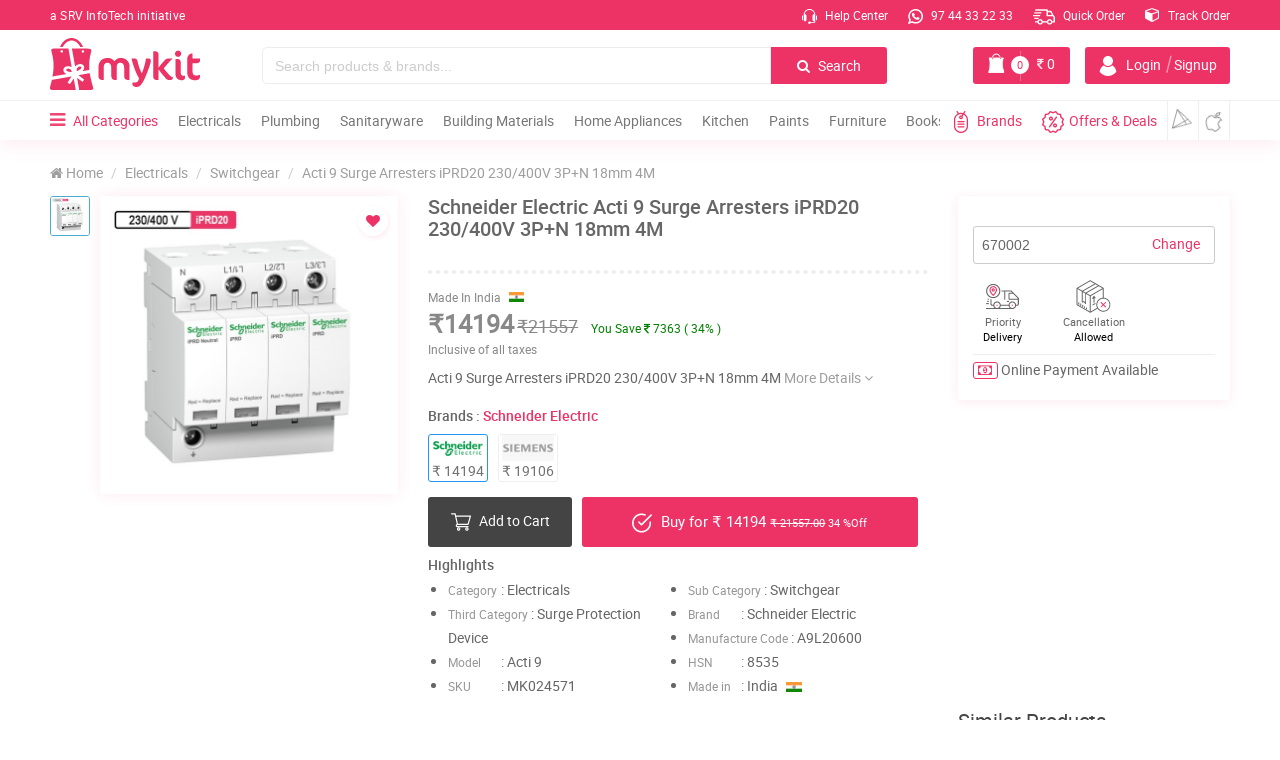

--- FILE ---
content_type: text/html;charset=UTF-8
request_url: https://mykit.in/schneider-electric-acti-9-surge-arresters-iprd20-2302f400v-3p2bn-18mm-4m
body_size: 25834
content:
<!DOCTYPE html>
<html lang="en">
<head>
  <meta charset="utf-8">
    <meta name="csrf-token" content="4iGxZTtng2gpZTl7Lv2kc9HPbYz2SyY8o2NOU0jF">
    <meta name="viewport" content="width=device-width, initial-scale=1.0">
    <meta name="theme-color" content="#ed3365">
    <title>Schneider Electric Acti 9 Surge Arresters iPRD20 230/400V 3P+N 18mm 4M | mykit | Buy online | Buy Schneider Electric, Surge Protection Device online</title>
    <meta name="abstract" content="Buy Schneider Electric Acti 9 Surge Arresters iPRD20 230/400V 3P+N 18mm 4M online. Shop lowest price in kerala,india">
    <meta name="description" content="Buy Schneider Electric Acti 9 Surge Arresters iPRD20 230/400V 3P+N 18mm 4M online. Shop Surge Protection Device, Switchgear, Electricals at lowest price in kerala,india. Best Deals in Switchgear from Online Shopping Site mykit.in">
    <meta name="keywords" content="Schneider Electric, Acti 9 Surge Arresters iPRD20 230/400V 3P+N 18mm 4M, Schneider Electric Acti 9 Surge Arresters iPRD20 230/400V 3P+N 18mm 4M, Electricals, Switchgear, Surge Protection Device, Schneider Electric at lowest price, Electricals at lowest price, Switchgear at lowest price, Surge Protection Device at lowest price, Schneider Electric products in kannur, Electricals products in kannur, Schneider Electric Switchgear products in kannur, best deals on Schneider Electric, shop online in kannur, e commerce at kerala, mykit, mykit.in, mykit e-commerce, mykit e-commerce privat limited, Online Shopping site in India" />
    <meta name="author" content="myKit E-commerce Private Limited">
    <meta name='copyright' content='myKit E-commerce Private Limited' />
    <meta name="cache-control" content="no-cache" />
    <meta name="distribution" content="Global" />
    <meta name="document-distribution" content="Global" />
    <meta name="document-rating" content="General" />
    <meta name="document-rights" content="Public" />
    <meta name="document-state" content="static" />
    <meta name="publisher" content="myKit E-commerce Private Limited" />
    <meta name="rating" content="General" />
    <meta name="expires" content="never"/>
    <meta name="resource-type" content="General" />
    <meta name="Address" content="https://mykit.in" />
    <meta name="robots" content="INDEX,FOLLOW" />

    <!-- OG Tags Start -->  
    <meta property="og:title" content="Schneider Electric Acti 9 Surge Arresters iPRD20 230/400V 3P+N 18mm 4M | mykit | Buy online | Buy Schneider Electric, Surge Protection Device online">
    <meta property="og:url" content="https://mykit.in/schneider-electric-acti-9-surge-arresters-iprd20-2302f400v-3p2bn-18mm-4m">
    <meta property="og:description" content="Buy Schneider Electric Acti 9 Surge Arresters iPRD20 230/400V 3P+N 18mm 4M online. Shop Surge Protection Device, Switchgear, Electricals at lowest price in kerala,india. Best Deals in Switchgear from Online Shopping Site mykit.in">
    <meta property="og:type" content="website">
    <meta property="og:image" content="https://mykit.in/crm/public/uploads/product_images_1000x1000/A9L20600.jpg">
    <meta property="og:site_name" content="mykit">
    <meta property="og:street-address" content="Thalap">
    <meta property="og:locality" content="Kannur">
    <meta property="og:region" content="Kerala">
    <meta property="og:country-name" content="India">
    <meta property="og:email" content="info@mykit.in">
    <meta property="og:phone_number" content="9744332233">
	<meta name="google-site-verification" content="Sid7WVnDmuXdxt-Uo4uAiQomyRcrO4i_g1iKIlPz5cM" />
    
    
    <link rel="icon" href="https://mykit.in/public/img/logo/fav.png" sizes="32x32" type="image/png"> 

    <!-- CSS Stylesheets -->
    <link href="https://mykit.in/public/css/main.css?version=99" rel="stylesheet" type="text/css">
    <link href="https://mykit.in/public/css/mystyle.css?version=181" rel="stylesheet" type="text/css">
    <link href="https://mykit.in/public/css/swiper.min.css" rel="stylesheet" type="text/css">
       
    

    <link rel="preload" href="https://mykit.in/public/fonts/fontawesome-webfont.woff2?v=4.7.0" as="font" type="font/woff2" crossorigin>
    <link rel="preload" href="https://mykit.in/public/fonts/roboto/roboto-medium-webfont.woff2" as="font" type="font/woff2" crossorigin>
    <link rel="preload" href="https://mykit.in/public/fonts/roboto/roboto-regular-webfont.woff2" as="font" type="font/woff2" crossorigin>
    

 
<!-- Google Tag Manager -->
<script>(function(w,d,s,l,i){w[l]=w[l]||[];w[l].push({'gtm.start':
new Date().getTime(),event:'gtm.js'});var f=d.getElementsByTagName(s)[0],
j=d.createElement(s),dl=l!='dataLayer'?'&l='+l:'';j.async=true;j.src=
'https://www.googletagmanager.com/gtm.js?id='+i+dl;f.parentNode.insertBefore(j,f);
})(window,document,'script','dataLayer','GTM-KM5PD9F');</script>
<!-- End Google Tag Manager -->



 



<script data-ad-client="ca-pub-2599846509394195" async src="https://pagead2.googlesyndication.com/pagead/js/adsbygoogle.js"></script>	
<script type="application/ld+json">
    {
      "@context": "https://schema.org",
      "@type": "Organization",
      "url": "https://mykit.in/",
      "logo": "https://mykit.in/public/img/logo/mykit-logo-112x112.png"
    }
</script>

  <link href="https://mykit.in/public/css/swiper.min.css" rel="stylesheet" type="text/css">
  <link href="https://mykit.in/public/css/xzoom.css?version5" rel="stylesheet" type="text/css">
  <style>
      .detailcount{display:none;}
      .detailcount .qnty{position: unset;}
      .detailcount .dec, 
      .detailcount .inc{height: 50px;line-height: 50px;width: 30%;text-align:center;}
      .detailcount .num{height: 48px;width:32%;}
      
      .alreadypro .addcart{display:none !important;}
      .alreadypro .detailcount{display:block !important;}
      
      .yousave{background: #3f8654;color: #fff;padding: 1px 6px;border-radius: 4px;font-size: 11px;}
    
      .xzoom-lens{position:fixed !important;left:33% !important;right:10px !important; bottom:10px !important; top:10px !important;width:auto !important;height:auto !important;z-index:100000;background-color:#fff;border:none !important;box-shadow: 0px 0px 10px 0px #0000004f;}
      @media(max-width:992px)
      {
          .xzoom-lens{display:none !important;}
      }

  </style>
</head>

<body>

  <!-- ================HEADER==================== -->

  <!-- Google Tag Manager (noscript) -->
<noscript><iframe src="https://www.googletagmanager.com/ns.html?id=GTM-KM5PD9F"
height="0" width="0" style="display:none;visibility:hidden"></iframe></noscript>
<!-- End Google Tag Manager (noscript) -->


	<div class="loadcon">
	<div class="middle">
        <div class="bar bar1"></div>
        <div class="bar bar2"></div>
        <div class="bar bar3"></div>
        <div class="bar bar4"></div>
        <div class="bar bar5"></div>
    </div>
	</div>

	<header class="header" id="header">
	
		<div class="container-fluid top-head cmpad" id="topnav">
		
			<a href="https://srvinfotech.com/" class="caption" target="_blank">a SRV InfoTech initiative</a>

			<div class="list-con pull-right">
				<ul class="list-top">
					<li><a href="https://mykit.in/help"><img src="https://mykit.in/public/img/loading.svg" data-src="https://mykit.in/public/img/icons/call.svg" class="loadimg icon" alt> Help Center</a></li>

					<li class="li2"><a href="https://api.whatsapp.com/send?phone=919744332233&text=Hello%21%20I%20would%20like%20to%20buy%20%20from%20mykit&source=&data=" target="_blank"><img src="https://mykit.in/public/img/loading.svg" data-src="https://mykit.in/public/img/icons/whatsappw.svg" class="loadimg icon" alt> 97 44 33 22 33</a></li>
										<li class="li2"><a href="https://mykit.in/quickorder"><img src="https://mykit.in/public/img/loading.svg" data-src="https://mykit.in/public/img/icons/delivery.svg" class="loadimg order" alt> Quick Order</a></li>
					<li class="li2"><a href="https://mykit.in/track-order"><!-- <img src="https://mykit.in/public/img/loading.svg" data-src="https://mykit.in/public/img/icons/track.svg" class="loadimg icon" alt> --><span class="fa fa-cube"></span> Track Order</a></li>

					
				
				</ul>
			</div>

		</div><!-- container-fluid top-head  -->


		<div class="container-fluid middle-head cmpad" id="midnav">

																																						

			<div class="col-xs-2">
				<div class="row">
					<a class="logoli" href="https://mykit.in">
					<img src="https://mykit.in/public/img/loading.svg" data-src="https://mykit.in/public/img/logo/logo.svg" class="loadimg logo" alt>
					</a>
				</div><!-- row -->

					<img src="https://mykit.in/public/img/loading.svg" data-src="https://mykit.in/public/img/logo/logoscroll.svg" class="logosc loadimg" alt="myKit.in">
			</div><!-- col-xs-2 -->

			<div class="col-sm-10 col-xs-8 mid-right">
				<div class="row">
					<div class="col-md-8 col-xs-9">
						<div class="input-group search search-dsk">
					      <input type="text" class="form-control searchinputs" placeholder="Search products & brands..." id="searchInputBox">
					      <span class="input-group-btn">
					        <button id="topheaderSearchButton"  class="btn btn-search" type="button"><span class="fa fa-search"></span> Search</button>
					      </span>
							
						  <!--auto search-->
					      <span class="fa fa-times-circle closeauto"></span>
					      <div class="autosearch">
					          <i class="fa fa-caret-up arrotop" aria-hidden="true"></i>
					          <div class="autoresult">
					              
					          </div>
					      </div>
					      <!--auto search-->
							
					  </div>
					</div><!-- col-xs-8 -->

				

					<div class="col-md-4 col-sm-3 col-xs-10 mybtngroup">
						<div class="row">

														<button class="btn btn-account" data-toggle="modal" data-target="#accMod">
								<img src="https://mykit.in/public/img/loading.svg" data-src="https://mykit.in/public/img/icons/user.svg" class="loadimg" alt><span class="name"> Login<i>|</i>Signup</span>
							</button>
							

							<a href="https://mykit.in/cart" class="btn btn-cart">
							    <img src="https://mykit.in/public/img/loading.svg" data-src="https://mykit.in/public/img/icons/kit1.png" class="loadimg" alt>
								

								<div class="cart-item">0</div>
								<div class="cart-line"></div>
								<span class="cost">
								<span class="fa fa-inr"></span> <span class="price cartprice">0</span>
								</span>
							</a>

						</div>
					</div><!-- col-xs-4 -->



				</div><!-- row -->
			</div><!-- col-xs-10 pull-right -->


			<div class="container-fluid resp-srch sm-show">
				<div class="row">
				<div class="input-group search search-mob">
					<input type="text" class="form-control" placeholder="Search products & brands..." id="searchInputBoxmob">
					<span class="input-group-btn">
					<button id="topheaderSearchButtonmob" class="btn btn-search" type="button"><span class="fa fa-search"></span> Search</button>
					</span>
				</div>
			</div>
			</div><!-- col-md-12 -->



		</div><!-- container-fluid middle-head cmpad -->

		<div class="header_resp">
	
		<div class="cd-dropdown-wrapper">
			<a class="cd-dropdown-trigger" href="#0"><span class="fa fa-bars"></span></a>
			<nav class="cd-dropdown">
				<span class="closebarz"></span>

				<a href="#0" class="cd-close"></a>
				<ul class="cd-dropdown-content">
				    <!--  for res menu open signin - signup depend on click -->
    				<input type="hidden" class="forcesignup" data-toggle="modal" data-target="#accMod">
    				<input type="hidden" class="forcesignupopen" onclick="openMyacc(event, 'Signup')">
    				<input type="hidden" class="forcesignin" data-toggle="modal" data-target="#accMod">
    				<input type="hidden" class="forcesiginpopen" onclick="openMyacc(event, 'Login')">
    				<!--  for res menu open signin - signup depend on click -->

				<li class="hdtop">
					<div class="menuadmin">
					<span class="upic"><img height="auto" width="auto" class="loadimg" src="https://mykit.in/public/img/loading.svg" data-src="https://mykit.in/public/img/icons/user.png" alt></span>
					
                                                
					<div class="menu-user">
						<span class="uname">Hi, Guest</span>
						<span class="welmsg">Welcome to myKit</span>
					</div><!-- menu-user -->
					</div>				
				</li>

				<li class="accbtns">
												<button class="signinme">Sign In</button>
							<button class="signupme">Sign Up</button>
											</li>

				<li class="accdet">
                                        <a href="brands" class="text-center"><span><i class="fa fa fa-th-large"></i> Brands - </span> <span style='font-size:12px;color:#ed3365'>Premium/Category/All Brands</span></a>
                    					
				</li>

				
					<li class="menu-acc">
						<a href="/" class="col-xs-3">
							<span class="fa fa-home"></span>
							<p>Home</p>
						</a>
						<a href="cart" class="col-xs-3">
							<span class="fa fa-shopping-cart"></span>
							<p>Cart</p>
						</a>
						<a href="quickorder" class="col-xs-3">
							<span class="fa fa-truck"></span>
							<p>Quick Order</p>
						</a>
						<a href="https://mykit.in/track-order" class="col-xs-3">
							<span class="fa fa-truck"></span>
							<p>Track Order</p>
						</a>
					</li>



				<li class="addrec">
					<a href="https://mykit.in/deals"><span class="fa fa-star"></span> Deals <i class="fa fa-long-arrow-right"></i></a>
				</li>


									<li class="has-children">
						<a href="#"><img src="https://mykit.in/public/img/loading.svg" data-src="https://mykit.in/crm/public/uploads/category_images/a6QUiWMDIJE6AOp9.svg" class="img-menu" alt="Electricals" title="Electricals"> Electricals</a>

						<ul class="cd-secondary-dropdown is-hidden">
							<li class="go-back"><a href="#0">Menu</a></li>		

							
															<li><a href="https://mykit.in/cablesandwires"><img src="https://mykit.in/public/img/loading.svg" data-src="https://mykit.in/crm/public/uploads/subcategory_images/ywZI9Hk9l12g8FR0.svg" class="img-menu img-responsive" alt="Cables & Wires" title="Cables & Wires"> Cables & Wires</a></li>
																<li><a href="https://mykit.in/switchessocketsandplug"><img src="https://mykit.in/public/img/loading.svg" data-src="https://mykit.in/crm/public/uploads/subcategory_images/qNXvDDmg421I1E5i.svg" class="img-menu img-responsive" alt="Switches , Sockets & Plugs" title="Switches , Sockets & Plugs"> Switches , Sockets & Plugs</a></li>
																<li><a href="https://mykit.in/lampsandlighting"><img src="https://mykit.in/public/img/loading.svg" data-src="https://mykit.in/crm/public/uploads/subcategory_images/tPMvQPYyIQoNuCTf.svg" class="img-menu img-responsive" alt="Lamps & Lighting" title="Lamps & Lighting"> Lamps & Lighting</a></li>
																<li><a href="https://mykit.in/doorbell"><img src="https://mykit.in/public/img/loading.svg" data-src="https://mykit.in/crm/public/uploads/subcategory_images/NQPsWKw6jJhnuE6S.svg" class="img-menu img-responsive" alt="Door Bell" title="Door Bell"> Door Bell</a></li>
																<li><a href="https://mykit.in/adaptors"><img src="https://mykit.in/public/img/loading.svg" data-src="https://mykit.in/crm/public/uploads/subcategory_images/EUSzkHh0PRK1e0tH.svg" class="img-menu img-responsive" alt="Adaptors" title="Adaptors"> Adaptors</a></li>
																<li><a href="https://mykit.in/switchgear"><img src="https://mykit.in/public/img/loading.svg" data-src="https://mykit.in/crm/public/uploads/subcategory_images/nGbF5anxHW6v5l6Y.svg" class="img-menu img-responsive" alt="Switchgear" title="Switchgear"> Switchgear</a></li>
																<li><a href="https://mykit.in/distribuitionboards"><img src="https://mykit.in/public/img/loading.svg" data-src="https://mykit.in/crm/public/uploads/subcategory_images/HRvNh6sakJw4ZZBF.svg" class="img-menu img-responsive" alt="Distribuition Boards" title="Distribuition Boards"> Distribuition Boards</a></li>
																<li><a href="https://mykit.in/platesandboxes"><img src="https://mykit.in/public/img/loading.svg" data-src="https://mykit.in/crm/public/uploads/subcategory_images/eVyFEq7J5JMRohwG.svg" class="img-menu img-responsive" alt="Plates & Boxes" title="Plates & Boxes"> Plates & Boxes</a></li>
																<li><a href="https://mykit.in/conduitandfitting"><img src="https://mykit.in/public/img/loading.svg" data-src="https://mykit.in/crm/public/uploads/subcategory_images" class="img-menu img-responsive" alt="Conduits & Fittings" title="Conduits & Fittings"> Conduits & Fittings</a></li>
																<li><a href="https://mykit.in/meterbox"><img src="https://mykit.in/public/img/loading.svg" data-src="https://mykit.in/crm/public/uploads/subcategory_images/MeterBox.svg" class="img-menu img-responsive" alt="Meter Box" title="Meter Box"> Meter Box</a></li>
																<li><a href="https://mykit.in/accessories"><img src="https://mykit.in/public/img/loading.svg" data-src="https://mykit.in/crm/public/uploads/subcategory_images/Accessorie.svg" class="img-menu img-responsive" alt="Accessories" title="Accessories"> Accessories</a></li>
								
						</ul> <!-- .cd-secondary-dropdown -->
					</li> <!-- .has-children -->

										<li class="has-children">
						<a href="#"><img src="https://mykit.in/public/img/loading.svg" data-src="https://mykit.in/crm/public/uploads/category_images/zO4GBolgKPoB1JvT.svg" class="img-menu" alt="Plumbing" title="Plumbing"> Plumbing</a>

						<ul class="cd-secondary-dropdown is-hidden">
							<li class="go-back"><a href="#0">Menu</a></li>		

							
															<li><a href="https://mykit.in/pumps"><img src="https://mykit.in/public/img/loading.svg" data-src="https://mykit.in/crm/public/uploads/subcategory_images/2OkvkLxNRSPTO9X4.svg" class="img-menu img-responsive" alt="Pumps" title="Pumps"> Pumps</a></li>
																<li><a href="https://mykit.in/pvccpvcandupvcfittings"><img src="https://mykit.in/public/img/loading.svg" data-src="https://mykit.in/crm/public/uploads/subcategory_images/tQQhtFrRZ0CVD2Wx.svg" class="img-menu img-responsive" alt="PVC , CPVC & UPVC Fittings" title="PVC , CPVC & UPVC Fittings"> PVC , CPVC & UPVC Fittings</a></li>
																<li><a href="https://mykit.in/bathroomfixtures"><img src="https://mykit.in/public/img/loading.svg" data-src="https://mykit.in/crm/public/uploads/subcategory_images/57JF2ygKU6dDyr52.svg" class="img-menu img-responsive" alt="Bathroom Fixtures" title="Bathroom Fixtures"> Bathroom Fixtures</a></li>
																<li><a href="https://mykit.in/showers"><img src="https://mykit.in/public/img/loading.svg" data-src="https://mykit.in/crm/public/uploads/subcategory_images/jkBA3ZJ0oHdRMQWu.svg" class="img-menu img-responsive" alt="Showers" title="Showers"> Showers</a></li>
																<li><a href="https://mykit.in/pipes"><img src="https://mykit.in/public/img/loading.svg" data-src="https://mykit.in/crm/public/uploads/subcategory_images/ae0BTH8W6AtUVNeb.svg" class="img-menu img-responsive" alt="Pipes" title="Pipes"> Pipes</a></li>
																<li><a href="https://mykit.in/tapsandfaucets"><img src="https://mykit.in/public/img/loading.svg" data-src="https://mykit.in/crm/public/uploads/subcategory_images/U8q7Tqtnrqby9xk1.svg" class="img-menu img-responsive" alt="Taps & Faucets" title="Taps & Faucets"> Taps & Faucets</a></li>
																<li><a href="https://mykit.in/hoses"><img src="https://mykit.in/public/img/loading.svg" data-src="https://mykit.in/crm/public/uploads/subcategory_images/M1fynf23XHGVghd8.svg" class="img-menu img-responsive" alt="Hoses" title="Hoses"> Hoses</a></li>
																<li><a href="https://mykit.in/solvents"><img src="https://mykit.in/public/img/loading.svg" data-src="https://mykit.in/crm/public/uploads/subcategory_images/SIFyNI9t27NI8ERx.svg" class="img-menu img-responsive" alt="Solvents" title="Solvents"> Solvents</a></li>
																<li><a href="https://mykit.in/rainwaterharvester"><img src="https://mykit.in/public/img/loading.svg" data-src="https://mykit.in/crm/public/uploads/subcategory_images/RsTYcL3J2Aag6XB5.svg" class="img-menu img-responsive" alt="Rain Water Harvester" title="Rain Water Harvester"> Rain Water Harvester</a></li>
																<li><a href="https://mykit.in/watertank"><img src="https://mykit.in/public/img/loading.svg" data-src="https://mykit.in/crm/public/uploads/subcategory_images/6Ra5e7G5zwMjdJLn.svg" class="img-menu img-responsive" alt="Water Tank" title="Water Tank"> Water Tank</a></li>
								
						</ul> <!-- .cd-secondary-dropdown -->
					</li> <!-- .has-children -->

										<li class="has-children">
						<a href="#"><img src="https://mykit.in/public/img/loading.svg" data-src="https://mykit.in/crm/public/uploads/category_images/Bj6QXLx91XjurMrv.svg" class="img-menu" alt="Sanitaryware" title="Sanitaryware"> Sanitaryware</a>

						<ul class="cd-secondary-dropdown is-hidden">
							<li class="go-back"><a href="#0">Menu</a></li>		

							
															<li><a href="https://mykit.in/waterclosetewc"><img src="https://mykit.in/public/img/loading.svg" data-src="https://mykit.in/crm/public/uploads/subcategory_images/1szI4qfSB4rVlbBj.svg" class="img-menu img-responsive" alt="Water Closet , EWCs" title="Water Closet , EWCs"> Water Closet , EWCs</a></li>
																<li><a href="https://mykit.in/washbasin"><img src="https://mykit.in/public/img/loading.svg" data-src="https://mykit.in/crm/public/uploads/subcategory_images/wsRzN7WLoP2SmRoF.svg" class="img-menu img-responsive" alt="Wash Basin" title="Wash Basin"> Wash Basin</a></li>
																<li><a href="https://mykit.in/accessoriesandfittings"><img src="https://mykit.in/public/img/loading.svg" data-src="https://mykit.in/crm/public/uploads/subcategory_images/fqU4Hwq4KuIs9SK2.svg" class="img-menu img-responsive" alt="Accessories & Fittings" title="Accessories & Fittings"> Accessories & Fittings</a></li>
																<li><a href="https://mykit.in/urinals"><img src="https://mykit.in/public/img/loading.svg" data-src="https://mykit.in/crm/public/uploads/subcategory_images/vZ68LtBjGY3FSzuX.svg" class="img-menu img-responsive" alt="Urinals" title="Urinals"> Urinals</a></li>
																<li><a href="https://mykit.in/cisterns"><img src="https://mykit.in/public/img/loading.svg" data-src="https://mykit.in/crm/public/uploads/subcategory_images/HImXvgsrLQ0cnT5m.svg" class="img-menu img-responsive" alt="Cisterns" title="Cisterns"> Cisterns</a></li>
																<li><a href="https://mykit.in/seatcover"><img src="https://mykit.in/public/img/loading.svg" data-src="https://mykit.in/crm/public/uploads/subcategory_images/h1ymkj0eTvovHp85.svg" class="img-menu img-responsive" alt="Seat Cover" title="Seat Cover"> Seat Cover</a></li>
																<li><a href="https://mykit.in/bathtubs"><img src="https://mykit.in/public/img/loading.svg" data-src="https://mykit.in/crm/public/uploads/subcategory_images/3M7g3QS2EV933v5h.svg" class="img-menu img-responsive" alt="Bath Tubs" title="Bath Tubs"> Bath Tubs</a></li>
								
						</ul> <!-- .cd-secondary-dropdown -->
					</li> <!-- .has-children -->

										<li class="has-children">
						<a href="#"><img src="https://mykit.in/public/img/loading.svg" data-src="https://mykit.in/crm/public/uploads/category_images/yMSVbeAP8C0vvp0L.svg" class="img-menu" alt="Building Materials" title="Building Materials"> Building Materials</a>

						<ul class="cd-secondary-dropdown is-hidden">
							<li class="go-back"><a href="#0">Menu</a></li>		

							
															<li><a href="https://mykit.in/cement"><img src="https://mykit.in/public/img/loading.svg" data-src="https://mykit.in/crm/public/uploads/subcategory_images/88SW58BrrTpiq6a7.svg" class="img-menu img-responsive" alt="Cement" title="Cement"> Cement</a></li>
																<li><a href="https://mykit.in/sandandjelly"><img src="https://mykit.in/public/img/loading.svg" data-src="https://mykit.in/crm/public/uploads/subcategory_images/bUG6qOgmJT8GDBuG.svg" class="img-menu img-responsive" alt="Sand & Jelly" title="Sand & Jelly"> Sand & Jelly</a></li>
																<li><a href="https://mykit.in/steelandtmt"><img src="https://mykit.in/public/img/loading.svg" data-src="https://mykit.in/crm/public/uploads/subcategory_images/ITnf0TmuITFBAiLM.svg" class="img-menu img-responsive" alt="Steel & TMT" title="Steel & TMT"> Steel & TMT</a></li>
																<li><a href="https://mykit.in/wood"><img src="https://mykit.in/public/img/loading.svg" data-src="https://mykit.in/crm/public/uploads/subcategory_images/OC6BK4yBUdBalSbt.svg" class="img-menu img-responsive" alt="Wood" title="Wood"> Wood</a></li>
																<li><a href="https://mykit.in/bricksandblocks"><img src="https://mykit.in/public/img/loading.svg" data-src="https://mykit.in/crm/public/uploads/subcategory_images/8ZGV4vKyS4z4uDSQ.svg" class="img-menu img-responsive" alt="Bricks & Blocks" title="Bricks & Blocks"> Bricks & Blocks</a></li>
																<li><a href="https://mykit.in/stones"><img src="https://mykit.in/public/img/loading.svg" data-src="https://mykit.in/crm/public/uploads/subcategory_images/P4BtDTIw2n7egS6E.svg" class="img-menu img-responsive" alt="Stones" title="Stones"> Stones</a></li>
																<li><a href="https://mykit.in/roofingsheets"><img src="https://mykit.in/public/img/loading.svg" data-src="https://mykit.in/crm/public/uploads/subcategory_images/4a0LQaClgHhWFXkY.svg" class="img-menu img-responsive" alt="Roofing Sheets" title="Roofing Sheets"> Roofing Sheets</a></li>
																<li><a href="https://mykit.in/tiles"><img src="https://mykit.in/public/img/loading.svg" data-src="https://mykit.in/crm/public/uploads/subcategory_images/taOHQW6KadI8PjuA.svg" class="img-menu img-responsive" alt="Tiles" title="Tiles"> Tiles</a></li>
								
						</ul> <!-- .cd-secondary-dropdown -->
					</li> <!-- .has-children -->

										<li class="has-children">
						<a href="#"><img src="https://mykit.in/public/img/loading.svg" data-src="https://mykit.in/crm/public/uploads/category_images/BbJnu6WaAjklUpTf.svg" class="img-menu" alt="Home Appliances" title="Home Appliances"> Home Appliances</a>

						<ul class="cd-secondary-dropdown is-hidden">
							<li class="go-back"><a href="#0">Menu</a></li>		

							
															<li><a href="https://mykit.in/fans"><img src="https://mykit.in/public/img/loading.svg" data-src="https://mykit.in/crm/public/uploads/subcategory_images/9yxgmuEBwZ6cd9m7.svg" class="img-menu img-responsive" alt="Fans" title="Fans"> Fans</a></li>
																<li><a href="https://mykit.in/airconditioner"><img src="https://mykit.in/public/img/loading.svg" data-src="https://mykit.in/crm/public/uploads/subcategory_images/LC5ZgHuq2PEGBTfU.svg" class="img-menu img-responsive" alt="Air Conditioner" title="Air Conditioner"> Air Conditioner</a></li>
																<li><a href="https://mykit.in/aircoolers"><img src="https://mykit.in/public/img/loading.svg" data-src="https://mykit.in/crm/public/uploads/subcategory_images/UE3nDrtDnvYIzaGb.svg" class="img-menu img-responsive" alt="Air Coolers" title="Air Coolers"> Air Coolers</a></li>
																<li><a href="https://mykit.in/airpurifier"><img src="https://mykit.in/public/img/loading.svg" data-src="https://mykit.in/crm/public/uploads/subcategory_images/rYafJatiPbKw4nBF.svg" class="img-menu img-responsive" alt="Air Purifier" title="Air Purifier"> Air Purifier</a></li>
																<li><a href="https://mykit.in/waterheater"><img src="https://mykit.in/public/img/loading.svg" data-src="https://mykit.in/crm/public/uploads/subcategory_images/PSvDe2GAPkrDFmSg.svg" class="img-menu img-responsive" alt="Water Heater" title="Water Heater"> Water Heater</a></li>
																<li><a href="https://mykit.in/waterpurifier"><img src="https://mykit.in/public/img/loading.svg" data-src="https://mykit.in/crm/public/uploads/subcategory_images/tm2bQR8L0yjzKRXU.svg" class="img-menu img-responsive" alt="Water Purifier" title="Water Purifier"> Water Purifier</a></li>
																<li><a href="https://mykit.in/washingmachine"><img src="https://mykit.in/public/img/loading.svg" data-src="https://mykit.in/crm/public/uploads/subcategory_images/cBUVIlvr4zyxQ9Dy.svg" class="img-menu img-responsive" alt="Washing Machine" title="Washing Machine"> Washing Machine</a></li>
																<li><a href="https://mykit.in/personalgrooming"><img src="https://mykit.in/public/img/loading.svg" data-src="https://mykit.in/crm/public/uploads/subcategory_images/9MfJ7wbExznrp6x7.svg" class="img-menu img-responsive" alt="Personal Grooming" title="Personal Grooming"> Personal Grooming</a></li>
																<li><a href="https://mykit.in/iron"><img src="https://mykit.in/public/img/loading.svg" data-src="https://mykit.in/crm/public/uploads/subcategory_images/30YfWeoAoSOP3MlC.svg" class="img-menu img-responsive" alt="Iron" title="Iron"> Iron</a></li>
																<li><a href="https://mykit.in/floorcare"><img src="https://mykit.in/public/img/loading.svg" data-src="https://mykit.in/crm/public/uploads/subcategory_images/XyNglohS73j5apdQ.svg" class="img-menu img-responsive" alt="Floor Care" title="Floor Care"> Floor Care</a></li>
																<li><a href="https://mykit.in/television"><img src="https://mykit.in/public/img/loading.svg" data-src="https://mykit.in/crm/public/uploads/subcategory_images/television.svg" class="img-menu img-responsive" alt="Television" title="Television"> Television</a></li>
																<li><a href="https://mykit.in/roomheater"><img src="https://mykit.in/public/img/loading.svg" data-src="https://mykit.in/crm/public/uploads/subcategory_images/RoomHeater.svg" class="img-menu img-responsive" alt="Room Heater" title="Room Heater"> Room Heater</a></li>
								
						</ul> <!-- .cd-secondary-dropdown -->
					</li> <!-- .has-children -->

										<li class="has-children">
						<a href="#"><img src="https://mykit.in/public/img/loading.svg" data-src="https://mykit.in/crm/public/uploads/category_images/kitchenappliances.svg" class="img-menu" alt="Kitchen" title="Kitchen"> Kitchen</a>

						<ul class="cd-secondary-dropdown is-hidden">
							<li class="go-back"><a href="#0">Menu</a></li>		

							
															<li><a href="https://mykit.in/cookware"><img src="https://mykit.in/public/img/loading.svg" data-src="https://mykit.in/crm/public/uploads/subcategory_images/FPLz7KhX5P6sA27d.svg" class="img-menu img-responsive" alt="Cookware" title="Cookware"> Cookware</a></li>
																<li><a href="https://mykit.in/chimneys"><img src="https://mykit.in/public/img/loading.svg" data-src="https://mykit.in/crm/public/uploads/subcategory_images/nMkvymKprKMpsRcl.svg" class="img-menu img-responsive" alt="Chimneys" title="Chimneys"> Chimneys</a></li>
																<li><a href="https://mykit.in/cooktops"><img src="https://mykit.in/public/img/loading.svg" data-src="https://mykit.in/crm/public/uploads/subcategory_images/3AVpG1RBkLdLlV1U.svg" class="img-menu img-responsive" alt="Cooktops" title="Cooktops"> Cooktops</a></li>
																<li><a href="https://mykit.in/hobs"><img src="https://mykit.in/public/img/loading.svg" data-src="https://mykit.in/crm/public/uploads/subcategory_images/DXkb7cCwpRUAGVBt.svg" class="img-menu img-responsive" alt="Hobs" title="Hobs"> Hobs</a></li>
																<li><a href="https://mykit.in/blendersorchoppers"><img src="https://mykit.in/public/img/loading.svg" data-src="https://mykit.in/crm/public/uploads/subcategory_images/Z9kSPTXXrwtnqc2i.svg" class="img-menu img-responsive" alt="Blenders , Choppers" title="Blenders , Choppers"> Blenders , Choppers</a></li>
																<li><a href="https://mykit.in/juicers"><img src="https://mykit.in/public/img/loading.svg" data-src="https://mykit.in/crm/public/uploads/subcategory_images/0itJXvA82PF3rjdZ.svg" class="img-menu img-responsive" alt="Juicers" title="Juicers"> Juicers</a></li>
																<li><a href="https://mykit.in/kettles"><img src="https://mykit.in/public/img/loading.svg" data-src="https://mykit.in/crm/public/uploads/subcategory_images/hXxI9A27o2Vg9xYJ.svg" class="img-menu img-responsive" alt="Kettles" title="Kettles"> Kettles</a></li>
																<li><a href="https://mykit.in/coffeemaker"><img src="https://mykit.in/public/img/loading.svg" data-src="https://mykit.in/crm/public/uploads/subcategory_images/YCcztAi5RlBSMtWw.svg" class="img-menu img-responsive" alt="Coffee Makers" title="Coffee Makers"> Coffee Makers</a></li>
																<li><a href="https://mykit.in/cookers"><img src="https://mykit.in/public/img/loading.svg" data-src="https://mykit.in/crm/public/uploads/subcategory_images/ILlOS51kV2L3DBIX.svg" class="img-menu img-responsive" alt="Cookers" title="Cookers"> Cookers</a></li>
																<li><a href="https://mykit.in/oven"><img src="https://mykit.in/public/img/loading.svg" data-src="https://mykit.in/crm/public/uploads/subcategory_images/B43mrH5p2UxfDUqW.svg" class="img-menu img-responsive" alt="Oven" title="Oven"> Oven</a></li>
																<li><a href="https://mykit.in/foodprocessors"><img src="https://mykit.in/public/img/loading.svg" data-src="https://mykit.in/crm/public/uploads/subcategory_images/kXemly1kxvWiOIWn.svg" class="img-menu img-responsive" alt="Food Processors" title="Food Processors"> Food Processors</a></li>
																<li><a href="https://mykit.in/gasstoves"><img src="https://mykit.in/public/img/loading.svg" data-src="https://mykit.in/crm/public/uploads/subcategory_images/0VFnYcywEsxoZKcl.svg" class="img-menu img-responsive" alt="Gas Stoves" title="Gas Stoves"> Gas Stoves</a></li>
																<li><a href="https://mykit.in/toasters"><img src="https://mykit.in/public/img/loading.svg" data-src="https://mykit.in/crm/public/uploads/subcategory_images/cXbrPZ7NdRbH6Zmq.svg" class="img-menu img-responsive" alt="Toasters" title="Toasters"> Toasters</a></li>
																<li><a href="https://mykit.in/grillers"><img src="https://mykit.in/public/img/loading.svg" data-src="https://mykit.in/crm/public/uploads/subcategory_images/xRDK9QnT1Twxt4ug.svg" class="img-menu img-responsive" alt="Grillers" title="Grillers"> Grillers</a></li>
																<li><a href="https://mykit.in/airfryers"><img src="https://mykit.in/public/img/loading.svg" data-src="https://mykit.in/crm/public/uploads/subcategory_images/oEGzmGW4WzCQrYFk.svg" class="img-menu img-responsive" alt="Air Fryers" title="Air Fryers"> Air Fryers</a></li>
																<li><a href="https://mykit.in/grinders"><img src="https://mykit.in/public/img/loading.svg" data-src="https://mykit.in/crm/public/uploads/subcategory_images/a0G2AOlLc03sltcD.svg" class="img-menu img-responsive" alt="Grinders" title="Grinders"> Grinders</a></li>
																<li><a href="https://mykit.in/kitchensink"><img src="https://mykit.in/public/img/loading.svg" data-src="https://mykit.in/crm/public/uploads/subcategory_images/KitchenSink.svg" class="img-menu img-responsive" alt="Kitchen Sink" title="Kitchen Sink"> Kitchen Sink</a></li>
								
						</ul> <!-- .cd-secondary-dropdown -->
					</li> <!-- .has-children -->

										<li class="has-children">
						<a href="#"><img src="https://mykit.in/public/img/loading.svg" data-src="https://mykit.in/crm/public/uploads/category_images/Paint.svg" class="img-menu" alt="Paints" title="Paints"> Paints</a>

						<ul class="cd-secondary-dropdown is-hidden">
							<li class="go-back"><a href="#0">Menu</a></li>		

							
															<li><a href="https://mykit.in/primer"><img src="https://mykit.in/public/img/loading.svg" data-src="https://mykit.in/crm/public/uploads/subcategory_images/InteriorTextures.svg" class="img-menu img-responsive" alt="Primer" title="Primer"> Primer</a></li>
																<li><a href="https://mykit.in/interior"><img src="https://mykit.in/public/img/loading.svg" data-src="https://mykit.in/crm/public/uploads/subcategory_images/interior-primer.svg" class="img-menu img-responsive" alt="Interior" title="Interior"> Interior</a></li>
																<li><a href="https://mykit.in/exterior"><img src="https://mykit.in/public/img/loading.svg" data-src="https://mykit.in/crm/public/uploads/subcategory_images/exterior primer.svg" class="img-menu img-responsive" alt="Exterior" title="Exterior"> Exterior</a></li>
																<li><a href="https://mykit.in/woodandmetal"><img src="https://mykit.in/public/img/loading.svg" data-src="https://mykit.in/crm/public/uploads/subcategory_images/WoodPaints.svg" class="img-menu img-responsive" alt="Wood & Metal" title="Wood & Metal"> Wood & Metal</a></li>
																<li><a href="https://mykit.in/tools"><img src="https://mykit.in/public/img/loading.svg" data-src="https://mykit.in/crm/public/uploads/subcategory_images/BrushesRollers.svg" class="img-menu img-responsive" alt="Tools" title="Tools"> Tools</a></li>
								
						</ul> <!-- .cd-secondary-dropdown -->
					</li> <!-- .has-children -->

										<li class="has-children">
						<a href="#"><img src="https://mykit.in/public/img/loading.svg" data-src="https://mykit.in/crm/public/uploads/category_images/W1GNXMKxGw7n8OkK.svg" class="img-menu" alt="Furniture" title="Furniture"> Furniture</a>

						<ul class="cd-secondary-dropdown is-hidden">
							<li class="go-back"><a href="#0">Menu</a></li>		

							
															<li><a href="https://mykit.in/beds"><img src="https://mykit.in/public/img/loading.svg" data-src="https://mykit.in/crm/public/uploads/subcategory_images/dC4fpQ9dOI22Rnxk.svg" class="img-menu img-responsive" alt="Beds" title="Beds"> Beds</a></li>
																<li><a href="https://mykit.in/chairs"><img src="https://mykit.in/public/img/loading.svg" data-src="https://mykit.in/crm/public/uploads/subcategory_images/EVXkAtlcfdWNizPr.svg" class="img-menu img-responsive" alt="Chairs" title="Chairs"> Chairs</a></li>
																<li><a href="https://mykit.in/seating"><img src="https://mykit.in/public/img/loading.svg" data-src="https://mykit.in/crm/public/uploads/subcategory_images/7yKFub262gKcPaAW.svg" class="img-menu img-responsive" alt="Seating" title="Seating"> Seating</a></li>
																<li><a href="https://mykit.in/sofas"><img src="https://mykit.in/public/img/loading.svg" data-src="https://mykit.in/crm/public/uploads/subcategory_images/wb2hNNUwqa3iMrbG.svg" class="img-menu img-responsive" alt="Sofas" title="Sofas"> Sofas</a></li>
																<li><a href="https://mykit.in/tablesanddesks"><img src="https://mykit.in/public/img/loading.svg" data-src="https://mykit.in/crm/public/uploads/subcategory_images/v2iVjJMuASLOepHF.svg" class="img-menu img-responsive" alt="Tables & Desks" title="Tables & Desks"> Tables & Desks</a></li>
																<li><a href="https://mykit.in/decor"><img src="https://mykit.in/public/img/loading.svg" data-src="https://mykit.in/crm/public/uploads/subcategory_images/ThytaHIGUnT0XJTs.svg" class="img-menu img-responsive" alt="Decor" title="Decor"> Decor</a></li>
																<li><a href="https://mykit.in/mattresses"><img src="https://mykit.in/public/img/loading.svg" data-src="https://mykit.in/crm/public/uploads/subcategory_images/rcO5GBdFef9bLclK.svg" class="img-menu img-responsive" alt="Mattresses" title="Mattresses"> Mattresses</a></li>
																<li><a href="https://mykit.in/modularfurniture"><img src="https://mykit.in/public/img/loading.svg" data-src="https://mykit.in/crm/public/uploads/subcategory_images/5QBqDS2foiSXBZ3N.svg" class="img-menu img-responsive" alt="Modular Furniture" title="Modular Furniture"> Modular Furniture</a></li>
																<li><a href="https://mykit.in/cabinetryandstorage"><img src="https://mykit.in/public/img/loading.svg" data-src="https://mykit.in/crm/public/uploads/subcategory_images/pgDor2QJW14O3yFF.svg" class="img-menu img-responsive" alt="Cabinetry & Storage" title="Cabinetry & Storage"> Cabinetry & Storage</a></li>
								
						</ul> <!-- .cd-secondary-dropdown -->
					</li> <!-- .has-children -->

										<li class="has-children">
						<a href="#"><img src="https://mykit.in/public/img/loading.svg" data-src="https://mykit.in/crm/public/uploads/category_images/Mz1eegZ56YIDmqRg.svg" class="img-menu" alt="Books" title="Books"> Books</a>

						<ul class="cd-secondary-dropdown is-hidden">
							<li class="go-back"><a href="#0">Menu</a></li>		

							
															<li><a href="https://mykit.in/Book"><img src="https://mykit.in/public/img/loading.svg" data-src="https://mykit.in/crm/public/uploads/subcategory_images" class="img-menu img-responsive" alt="Book" title="Book"> Book</a></li>
								
						</ul> <!-- .cd-secondary-dropdown -->
					</li> <!-- .has-children -->

					


				<li class="respfooter">
					
					<ul class="reach">
					<li class="head">Reach to Us</li>
				    <li class="data">
				    	<span class="value">97 44 33 22 33</span>
				    	<a href="tel:9744332233"><img src="https://mykit.in/public/img/loading.svg" data-src="https://mykit.in/public/img/icons/callmob.svg" class="loadimg" alt><span>Call</span></a>
				    	<a href="https://api.whatsapp.com/send?phone=919744332233&text=Hello%21%20I%20would%20like%20to%20buy%20%20from%20mykit&source=&data="><img src="https://mykit.in/public/img/loading.svg" data-src="https://mykit.in/public/img/icons/whatsapp.svg" class="loadimg" alt><span>Whatsapp</span></a>
				    </li>
				    <li class="data">
				    	<span class="value"><a href="/cdn-cgi/l/email-protection" class="__cf_email__" data-cfemail="90f9fef6ffd0fde9fbf9e4bef9fe">[email&#160;protected]</a></span>
				    	<a href="/cdn-cgi/l/email-protection#264f484049664b5f4d4f52084f48"><img src="https://mykit.in/public/img/loading.svg" data-src="https://mykit.in/public/img/icons/email.svg" class="loadimg" alt><span>Email</span></a>
				    </li>
				    <li class="link"><a href="help">Support Centre</a></li>
					</ul>

					<ul class="social">
					<li class="head">Follow Us</li>
					<li><a href="https://facebook.com/mykitcart" target="_blank"><span class="fa fa-facebook"></span></a></li>
			<li><a href="https://www.instagram.com/myfudcart" target="_blank"><span class="fa fa-instagram"></span></a></li>
			<li><a href="https://www.youtube.com/channel/UCXvXDjHP9EJZIRP4ohu4xkA" target="_blank"><span class="fa fa-youtube-play" target="_blank"></span></a></li>
			<li><a href="https://twitter.com/mykitcart" target="_blank"><span class="fa fa-twitter"></span></a></li>
			<li><a href="https://linkedin.com/company/mykitcart" target="_blank"><span class="fa fa-linkedin"></span></a></li>
			<li><a href="https://pinterest.com/mykitcart" target="_blank"><span class="fa fa-pinterest"></span></a></li>
			<li><a href="https://soundcloud.com/mykitcart" target="_blank"><span class="fa fa-soundcloud"></span></a></li>					</ul>

					<ul class="download">
					<li class="head">Download App</li>
				    <li class="apps">
				    	<a href="https://play.google.com/store/apps/details?id=in.mykit.www.mykit" title="Android App" class="download" target="_blank"><img src="https://mykit.in/public/img/loading.svg" data-src="https://mykit.in/public/img/icons/d_play.png" class="loadimg app" alt></a>
				    	<a href="https://apps.apple.com/tt/app/mykit/id1459244512" title="iOs App" class="download" target="_blank"><img src="https://mykit.in/public/img/loading.svg" data-src="https://mykit.in/public/img/icons/d_app.png" class="loadimg app" alt></a>
				    </li>
					</ul>

					<ul class="menu">
					<li><a href="https://mykit.in/about">About</a></li>
					<li><a href="https://mykit.in/contact">Contact</a></li>
					<li><a href="https://mykit.in/refundandcancellation">Cancellation & Refund</a></li>
					<li><a href="https://mykit.in/termsandcondition">Terms and Conditions</a></li>
					<li><a href="https://mykit.in/privacypolicy">Privacy Policy</a></li>
					<li><a href="https://mykit.in/campaign">Campaign</a></li>
					</ul>

					<ul class="rights">
					<li><p>&copy; 2020 myKit. All Rights Reserved</p></li>
					<li><p>Powered by <a href="http://srvinfotech.com/" target="_blank">SRV InfoTech</a></p></li>
					</ul>


				</li><!-- respfooter -->

				</ul> <!-- .cd-dropdown-content -->

			

			</nav> <!-- .cd-dropdown -->
		</div> <!-- .cd-dropdown-wrapper -->

	</div><!-- header_resp -->
		<div class="container-fluid bottom-head cmpad" id="bottomnav">
		<style>
    .thirdulmenu{float:left;display:inline-block;height:100vh;}
    .thirdulmenu:nth-child(even){background-color:#ed336505;}
    .thirdulmenu li{padding:0 10px;}
    .thirdulmenu .dropdown-header{padding-left: 10px;background: #ffffff;: #fff;border-bottom: 2px solid #ed336512;}
    .thirdulmenu .dropdown-header a{font-size: 11px;text-transform: uppercase;color:#ed3365;margin-bottom: 10px;display: block;}
    .mega-dropdown-menu{overflow-y:hidden;}
</style>
  <nav class="navbar navbar-default">
    <div class="navbar-header">
        <button class="navbar-toggle" type="button" data-toggle="collapse" data-target=".js-navbar-collapse">
            <span class="sr-only">Toggle navigation</span>
            <span class="icon-bar"></span>
            <span class="icon-bar"></span>
            <span class="icon-bar"></span>
        </button>
    </div>

    <div class="collapse navbar-collapse js-navbar-collapse">
        <ul class="nav navbar-nav">


            <li class="dropdownmenu mega-dropdown">
                <a href="#" class="dropdown-toggle allcat" data-toggle="dropdown"><span class="fa fa-bars"></span>All Categories</a>              
                <ul class="dropdown-menu mega-dropdown-menu" id="allcategorynav" data-allcategorynav="0">
                    
                  <!--get data by ajax when mouse over header, if data-allcategorynav==0-->

                </ul>               
            </li>







                 <li class="dropdownmenu mega-dropdown">
                <a href="https://mykit.in/electrical" class="dropdown-toggle">Electricals </a>              
                <ul class="dropdown-menu mega-dropdown-menu navigationmenus" data-cattitleimg="crm/public/uploads/category_images/kADwNiK146N81iGT.jpg"  data-catname="Electricals" data-navigationcat="1" data-caturl="electrical" id="desknavmenu1">
                    <!--load data using ajax here-->
                </ul>               
            </li>
                <li class="dropdownmenu mega-dropdown">
                <a href="https://mykit.in/plumbing" class="dropdown-toggle">Plumbing </a>              
                <ul class="dropdown-menu mega-dropdown-menu navigationmenus" data-cattitleimg="crm/public/uploads/category_images/QXWNQQ5vlK6I6GFs.jpg"  data-catname="Plumbing" data-navigationcat="2" data-caturl="plumbing" id="desknavmenu2">
                    <!--load data using ajax here-->
                </ul>               
            </li>
                <li class="dropdownmenu mega-dropdown">
                <a href="https://mykit.in/sanitaryware" class="dropdown-toggle">Sanitaryware </a>              
                <ul class="dropdown-menu mega-dropdown-menu navigationmenus" data-cattitleimg="crm/public/uploads/category_images/Hc02vO064wqxhSsW.jpg"  data-catname="Sanitaryware" data-navigationcat="3" data-caturl="sanitaryware" id="desknavmenu3">
                    <!--load data using ajax here-->
                </ul>               
            </li>
                <li class="dropdownmenu mega-dropdown">
                <a href="https://mykit.in/buildingmaterials" class="dropdown-toggle">Building Materials </a>              
                <ul class="dropdown-menu mega-dropdown-menu navigationmenus" data-cattitleimg="crm/public/uploads/category_images/8EnTiO25adOCsd1y.jpg"  data-catname="Building Materials" data-navigationcat="4" data-caturl="buildingmaterials" id="desknavmenu4">
                    <!--load data using ajax here-->
                </ul>               
            </li>
                <li class="dropdownmenu mega-dropdown">
                <a href="https://mykit.in/appliances" class="dropdown-toggle">Home Appliances </a>              
                <ul class="dropdown-menu mega-dropdown-menu navigationmenus" data-cattitleimg="crm/public/uploads/category_images/philips.png"  data-catname="Home Appliances" data-navigationcat="5" data-caturl="appliances" id="desknavmenu5">
                    <!--load data using ajax here-->
                </ul>               
            </li>
                <li class="dropdownmenu mega-dropdown">
                <a href="https://mykit.in/kitchen" class="dropdown-toggle">Kitchen </a>              
                <ul class="dropdown-menu mega-dropdown-menu navigationmenus" data-cattitleimg="crm/public/uploads/category_images/prestige.png"  data-catname="Kitchen" data-navigationcat="10" data-caturl="kitchen" id="desknavmenu10">
                    <!--load data using ajax here-->
                </ul>               
            </li>
                <li class="dropdownmenu mega-dropdown">
                <a href="https://mykit.in/paints" class="dropdown-toggle">Paints </a>              
                <ul class="dropdown-menu mega-dropdown-menu navigationmenus" data-cattitleimg="crm/public/uploads/category_images/paint.png"  data-catname="Paints" data-navigationcat="9" data-caturl="paints" id="desknavmenu9">
                    <!--load data using ajax here-->
                </ul>               
            </li>
                <li class="dropdownmenu mega-dropdown">
                <a href="https://mykit.in/furniture" class="dropdown-toggle">Furniture </a>              
                <ul class="dropdown-menu mega-dropdown-menu navigationmenus" data-cattitleimg="crm/public/uploads/category_images/6rEWN8oYVbaVsYjp.jpg"  data-catname="Furniture" data-navigationcat="6" data-caturl="furniture" id="desknavmenu6">
                    <!--load data using ajax here-->
                </ul>               
            </li>
                <li class="dropdownmenu mega-dropdown">
                <a href="https://mykit.in/books" class="dropdown-toggle">Books </a>              
                <ul class="dropdown-menu mega-dropdown-menu navigationmenus" data-cattitleimg="crm/public/uploads/category_images/"  data-catname="Books" data-navigationcat="12" data-caturl="books" id="desknavmenu12">
                    <!--load data using ajax here-->
                </ul>               
            </li>
              </ul>

       <ul class="nav navbar-nav navbar-right navmore">
            <li class="offer"><a href="https://mykit.in/brands"><img src="https://mykit.in/public/img/loading.svg" data-src="https://mykit.in/public/img/icons/brandicon.svg" class="loadimg offimg" alt>Brands</a></li>
            <li class="offer"><a href="https://mykit.in/deals"><img src="https://mykit.in/public/img/loading.svg" data-src="https://mykit.in/public/img/icons/offericon.svg" class="loadimg offimg" alt>Offers & Deals</a></li>

            <!--<li class="app"><a>Download App</a></li>-->
            <li class="app"><a href="https://play.google.com/store/apps/details?id=in.mykit.www.mykit" title="Android App" class="download" target="_blank"><img src="https://mykit.in/public/img/loading.svg" data-src="https://mykit.in/public/img/icons/google-play.svg" class="loadimg app" alt></a></li>
            <li class="app"><a href="https://apps.apple.com/tt/app/mykit/id1459244512" title="iOs App" class="download" target="_blank"><img src="https://mykit.in/public/img/loading.svg" data-src="https://mykit.in/public/img/icons/apple.svg" class="loadimg app" alt></a></li>
        </ul>

    </div><!-- /.nav-collapse -->
  </nav>
		</div><!-- container-fluid bottom-head  -->


	</header>


				 <!-- Modal -->
<div class="accMod modal fade" id="accMod" role="dialog">
  <div class="modal-dialog modal-lg">
    <div class="modal-content">
      <div class="modal-body">
     	
     	<button type="button" class="close" data-dismiss="modal">×</button>
     	
     	<div class="container-fluid">
     	<div class="row">
     		<div class="tab col-md-6">
		  <button class="tablinks" onclick="openMyacc(event, 'Login')" id="defaultAccount" style="display: none;">Log In</button>
		  <!-- <button class="tablinks">Sign Up</button> -->
		</div>

		<div class="clear-fix"></div>

		<div id="Login" class="tabcontent">
      	
      	<div class="col-md-6">
      		<div class="formbox login logindiv">
      		<h2 id="fhead">Login</h2>
      		<form id="loginform">

																								
				
      			<div class="container-fluid nopadd countryselect1">

      				<div class="selectcountrybox1">
										<img src="https://mykit.in/crm/public/uploads/flag/in.jpg" alt="default" class="cntrnow1">
					<i class="fa fa-caret-down caretarw1"></i>
					<input type="hidden" name="country"  class="countryz1" value="99">
      				</div>


                    
					<div class="countrybox1">						
						<ul class="countryboxul1" data-flagload="0">						
                            <!--load country from ajax-->
						</ul>
					</div>
												<input type="text" placeholder="Enter Email/Mobile number" name="userinput"  id="mobilenmbr1" onclick="flagboxhide()">
					<span style="color:red;font-size:12px;" id="warning"></span>
					
      			       
      			</div>


      			

				

      			<span class="fa fa-lock hideit"></span>
      			<i toggle="#password-field hideit" class="fa fa-fw fa-eye field-icon toggle-password"></i>
      			<input id="password-field" class="hideit" type="password" placeholder="Enter Password" name="userpassword">
      			<a class="forgot hideit" href="#"  id="fgtpsw">Forgot Passoword ?</a>
      			<label class="accontain hideit">
                <a class="forgot pull-left" href="#"  id="lwotp">&nbsp;<i class="fa fa-unlock-alt"></i> Login with OTP</a>
                </label>
                <p id="errorlogin"></p>
                <button type="button" class="btn accbtn" id="loginbtn">Login</button>
                <button type="button" class="btn accbtn" id="loginotpbtn">Next</button>
      			<button type="button" class="btn accbtn" id="loginotpbtnfgt">Next</button>
      			 <label class="accontain lwthcrd">
                <a class="forgot pull-left" href="#"  id="lwcred1">&nbsp;<i class="fa fa-unlock-alt"></i> Login with username & password</a>
                </label>
      		</form>

      		<p class="action">Dont have an account <span onclick="openMyacc(event, 'Signup')">Sign Up</span></p>
      		</div><!-- formbox -->

           <div class="formbox login loginotpdiv">
            <h2>Login with OTP</h2>
            <form id="loginOTPform">
                <br>
                <br>
                <span class="fa fa-lock"></span>
                <input type="number" placeholder="Enter Your OTP" id="userOTP"  name="userotp">
                 <span id="timerotp">03:00</span>
                <p id="errorotplogin"></p>
                <button type="button" class="btn accbtn" id="otplogin">Login</button>

                <label class="accontain">
                <a class="forgot" href="#"  id="lwcred">&nbsp;<i class="fa fa-unlock-alt"></i> Login with Credentials</a>
                </label>
            </form>

            <p class="action">Dont have an account <span onclick="openMyacc(event, 'Signup')">Sign Up</span></p>
            </div><!-- formbox -->


        <!-- when fgt psw -->
           <div class="formbox login loginotpdivforget">    
            <h2>Enter Your OTP</h2>
            <form id="loginOTPformforget">
                <br>
                <span class="fa fa-lock"></span>
                <input type="number" placeholder="Enter Your OTP" id="forgetuserOTP"  name="userotp">
                 <span id="timerotpforget">03:00</span>
                <p id="errorotploginfgt"></p>
                <button type="button" class="btn accbtn" id="otploginforget">Next</button>

            </form>

            <p class="action">Dont have an account <span onclick="openMyacc(event, 'Signup')">Sign Up</span></p>
            </div>
        <!-- when fgt psw -->


         <!-- fgt pswd box -->
           <div class="formbox login forgetpassowrd">
            <h2>Change Password</h2>
            <form id="passwordchanger">
                <br>
                <span class="fa fa-lock"></span>
                <input type="password" placeholder="Enter Password"   name="userpassword">
                <i class="fa fa-info-circle passreq" aria-hidden="true" data-toggle="tooltip" data-placement="left" title="Password Must be More Than 6 Characters"></i>
                <span class="fa fa-lock"></span>
                <input type="password" placeholder="Confirm Password"  name="userpassword1">
                <i class="fa fa-info-circle passreq" aria-hidden="true" data-toggle="tooltip" data-placement="left" title="Password Must be More Than 6 Characters"></i>
                <p id="errorpasschange"></p>
                <button type="button" class="btn accbtn" id="passchange">Change</button>
            </form>

            <p class="action">Dont have an account <span onclick="openMyacc(event, 'Signup')">Sign Up</span></p>
            </div>
        <!-- fgt pswd box -->





      	</div>

      	<div class="col-md-6 modbg">
			        	<div class="swiper-container modalslide loginslide">
		<div class="swiper-wrapper">
			
			<div class="swiper-slide">
				<div>
				<img src="https://mykit.in/public/img/loading.svg" data-src="https://mykit.in/public/img/icons/popup-icons-01.svg" class="loadimg" alt="myKit">
				<h4>Let's begin with myKit</h4>
				<p>myKit is a brand new venture for all your domestic needs. Let's start with us.</p>
				<a href="#" class="btn-mykit">Get Started</a>
				</div>
			</div><!-- swiper-slide -->

			<div class="swiper-slide">
				<div>
				<img src="https://mykit.in/public/img/loading.svg" data-src="https://mykit.in/public/img/icons/popup-icons-02.svg" class="loadimg" alt="myKit">
				<h4>Search</h4>
				<p>Browse, compare and choose the best product for you.</p>
				<a href="#" class="btn-mykit">Get Started</a>
				</div>
			</div><!-- swiper-slide -->

			<div class="swiper-slide">
				<div>
				<img src="https://mykit.in/public/img/loading.svg" data-src="https://mykit.in/public/img/icons/popup-icons-03.svg" class="loadimg" alt="myKit">
				<h4>Order</h4>
				<p>Through Whatsapp, Facebook, Mobile app, Website or e-centres like Akshaya</p>
				<a href="#" class="btn-mykit">Get Started</a>
				</div>
			</div><!-- swiper-slide -->

			<div class="swiper-slide">
				<div>
				<img src="https://mykit.in/public/img/loading.svg" data-src="https://mykit.in/public/img/icons/popup-icons-04.svg" class="loadimg" alt="myKit">
				<h4>Payment</h4>
				<p>Cash On Delivery, Credit/debit card & Paytm payments are available</p>
				<a href="#" class="btn-mykit">Get Started</a>
				</div>
			</div><!-- swiper-slide -->

			<div class="swiper-slide">
				<div>
				<img src="https://mykit.in/public/img/loading.svg" data-src="https://mykit.in/public/img/icons/popup-icons-05.svg" class="loadimg" alt="myKit">
				<h4>Delivery</h4>
				<p>On time Faster & Free delivery service</p>
				<a href="#" class="btn-mykit">Get Started</a>
				</div>
			</div><!-- swiper-slide -->

		</div><!-- swiper-wrapper -->


	</div><!-- swiper-container modalslide -->

	    <!-- Add Pagination -->
	    <div class="swiper-pagination modal-pagination"></div>
      	</div>

      	</div><!-- tabcontent -->

      	<div id="Signup" class="tabcontent">
      	
      	<div class="col-md-6">

      		<div class="formbox signdiv">
      		<h2>Signup</h2>
      		<form id="signupform">
      			<span class="fa fa-user"></span>
      			<input type="text" placeholder="Full name" name="signname">
      			<span class="fa fa-envelope"></span>
      			<input type="text" placeholder="Email id" name="signemail" id="sgnupemail" value="" required='required'>
      			<div class="container-fluid nopadd countryselect">

      				<div class="selectcountrybox">
					
					<img src="https://mykit.in/crm/public/uploads/flag/in.jpg" alt="default" class="cntrnow">
					<i class="fa fa-caret-down caretarw"></i>
					<input type="hidden" name="country"  class="countryz" value="99">
      				</div>


                    
					<div class="countrybox">						
						<ul class="countryboxul">						
                                <!--load country from ajax-->
						</ul>
					</div>

						
      			        <input type="number" placeholder="Mobile number" name="signmob" id="mobilenmbr" onclick="flagboxhide()">
      			</div>
      			<span class="fa fa-lock"></span>
      			<input type="password" placeholder="Password" name="signpsw1">
                <i class="fa fa-info-circle passreq" aria-hidden="true" data-toggle="tooltip" data-placement="left" title="Password Must be More Than 6 Characters"></i>
      			<span class="fa fa-lock"></span>
      			<input type="password" placeholder="Confirm Password" name="signpsw2">
                <i class="fa fa-info-circle passreq" aria-hidden="true" data-toggle="tooltip" data-placement="left" title="Password Must be More Than 6 Characters"></i>
      			<label class="accontain">
      			<input type="checkbox" value="agree" name="signagree"><span class="checkmark"></span>I Agree to <a class="pink" href="termsandcondition">Terms</a> and <a class="pink" href="privacypolicy">Privacy Policy</a></label>

      			<label class="accontain">
      			<input type="checkbox" value="Remember" name="signnews"><span class="checkmark"></span>Yes, I would like to receive News, Special Offers and Other Information about myKit.in</label>
                <p id="errorbox"></p>
      			<button type="button" class="btn accbtn" id="signuphere">Signup</button>
                
      		</form>
      		  <p class="action">Already have an account <span onclick="openMyacc(event, 'Login')">Sign In</span></p>
      		</div><!-- formbox -->


            <div class="formbox otpdiv">
                <br>
                <br>
                <h2>ENTER YOUR OTP</h2>
                <form id="setotp">
                <span class="fa fa-lock"></span>
                <input type="number" placeholder="Enter OTP"  id="otpvalue">
                <p id="errorotp"></p>
                <span id="timer">03:00</span>
                <button type="button" class="btn accbtn" id="checkotp">Next</button>
                </form>
                <p class="action">A One Time Passcode has been sent to your  <span style="color: #333;" class="otpmzg">Email ID</span></p>
            </div>


      	</div>

      	<div class="col-md-6 modbg">
				<div class="swiper-container modalslide signupslide">
		<div class="swiper-wrapper">
			
			<div class="swiper-slide">
				<div>
				<img src="https://mykit.in/public/img/loading.svg" data-src="https://mykit.in/public/img/icons/popup-icons-01.svg" class="loadimg" alt="myKit">
				<h4>Let's begin with myKit</h4>
				<p>myKit is a brand new venture for all your domestic needs. Let's start with us.</p>
				<a href="#" class="btn-mykit">Get Started</a>
				</div>
			</div><!-- swiper-slide -->

			<div class="swiper-slide">
				<div>
				<img src="https://mykit.in/public/img/loading.svg" data-src="https://mykit.in/public/img/icons/popup-icons-02.svg" class="loadimg" alt="myKit">
				<h4>Search</h4>
				<p>Browse, compare and choose the best product for you.</p>
				<a href="#" class="btn-mykit">Get Started</a>
				</div>
			</div><!-- swiper-slide -->

			<div class="swiper-slide">
				<div>
				<img src="https://mykit.in/public/img/loading.svg" data-src="https://mykit.in/public/img/icons/popup-icons-03.svg" class="loadimg" alt="myKit">
				<h4>Order</h4>
				<p>Through Whatsapp, Facebook, Mobile app, Website or e-centres like Akshaya</p>
				<a href="#" class="btn-mykit">Get Started</a>
				</div>
			</div><!-- swiper-slide -->

			<div class="swiper-slide">
				<div>
				<img src="https://mykit.in/public/img/loading.svg" data-src="https://mykit.in/public/img/icons/popup-icons-04.svg" class="loadimg" alt="myKit">
				<h4>Payment</h4>
				<p>Cash On Delivery, Credit/debit card & Paytm payments are available</p>
				<a href="#" class="btn-mykit">Get Started</a>
				</div>
			</div><!-- swiper-slide -->

			<div class="swiper-slide">
				<div>
				<img src="https://mykit.in/public/img/loading.svg" data-src="https://mykit.in/public/img/icons/popup-icons-05.svg" class="loadimg" alt="myKit">
				<h4>Delivery</h4>
				<p>On time Faster & Free delivery service</p>
				<a href="#" class="btn-mykit">Get Started</a>
				</div>
			</div><!-- swiper-slide -->

		</div><!-- swiper-wrapper -->


	</div><!-- swiper-container modalslide -->

	    <!-- Add Pagination -->
	    <div class="swiper-pagination modal-pagination"></div>
      	</div>

      	</div><!-- tabcontent -->

      </div>

  	</div><!-- row -->
      </div><!-- container-fluid -->
    </div>
  </div>
</div>
  <!-- ================End Header================ -->

  <!-- ================MAIN CONTENT=============== -->

  <div class="cmtop"></div>

  <div class="container-fluid cmpad">

    <div class="row">

      <div class="col-md-12">
        <ul class="breadcrumb">
          <li><a href="https://mykit.in"><span class="fa fa-home"></span> Home </a></li>
          <li><a href="https://mykit.in/electrical">Electricals</a></li>
          <li><a href="https://mykit.in/switchgear">Switchgear</a></li>
          <li>Acti 9 Surge Arresters iPRD20 230/400V 3P+N 18mm 4M</li>
        </ul>
      </div><!-- col-md-12 -->

      <div class="col-md-9">
        <div class="row">

          <div class="col-md-5">

            <a href="#" class="wishlist"><span class="fa fa-heart"></span></a>

            <!-- lens options start -->
            <section id="lens">
              <div class="large-5 column">
                <div class="xzoom-container">
                  
                  <img class="loadimg xzoom3" src="https://mykit.in/img/loading.svg" data-src="https://mykit.in/crm/public/uploads/product_images_500x500/A9L20600.jpg" xoriginal="https://mykit.in/crm/public/uploads/product_images_1000x1000/A9L20600.jpg" alt>

                    <div class="xzoom-thumbs">
                        
                                                            <a class="thumbdt" href="#">
                      <img class="loadimg xzoom-gallery3" width="80" src="https://mykit.in/img/loading.svg" data-src="https://mykit.in/crm/public/uploads/product_images_100x100/A9L20600.jpg" xpreview="https://mykit.in/crm/public/uploads/product_images_1000x1000/A9L20600.jpg" title="" alt>
                    </a>
                                         
                    
                                                                                
                                                                                
                                                                                
                                                              
                    
                                        
                                                                                
                    </div>

                    <div class="detvideo">
                      <div class="videoWrapper">
                                                <iframe id="playvideo" width="560" height="315" src="https://www.youtube.com/embed/" frameborder="0" allow="accelerometer; autoplay; encrypted-media; gyroscope; picture-in-picture" allowfullscreen></iframe>
                      </div>
                    </div><!-- detvideo -->

                  </div>        
                </div>
                <div class="large-7 column"></div>
              </section>   
              <!-- lens options end -->

              <div class="md-hide">
                
              </div>

            </div><!-- col-md-5 -->

            <div class="col-md-7">

              <div class="titlebox">
				  
				  				  
                <h1 class="proname">Schneider Electric Acti 9 Surge Arresters iPRD20 230/400V 3P+N 18mm 4M </h1>
              
                <ul class="detli">
                 
                </ul>
              </div><!-- titlebox -->
                            <div class="pricebox">
                <span class="title">Made In India <img src="crm/public/uploads/flag/in.jpg" style="width: 15px;margin-top: -3px;margin-left: 5px;"</span>
                <span class="clearfix"></span>
                <span class="price">₹14194</span>
				                <span class="cutprice">₹21557</span>
                                                <span class="offer" style="border:none">You Save  <i class="fa fa-inr"></i> 7363  ( 34% ) </span>

                                <span class="title">Inclusive of all taxes</span>
              </div><!-- pricebox -->
            
              <div class="md-show">
                <!--<div class="offerbox">-->
 <!--     <h4 class="dthd"><span class="fa fa-percent"></span> Special Offers</h4>-->
 <!--     <ul>-->
 <!--       <li><span>Special Price</span> Get extra 17% off (price inclusive of discount)</li>-->
 <!--       <li><span>Bank Offer</span> Extra 5% off* with Axis Bank Buzz Credit Card</li>-->
 <!--       <li><span>Combo Offer</span> Buy 2 items save 5%; Buy 3 or more save 10%</li>-->
 <!--     </ul>-->
 <!--   </div>-->              </div>

              <div class="descbox">
                <p>
                  Acti 9 Surge Arresters iPRD20 230/400V 3P+N 18mm 4M 
                  <a href="#moreinfo" class="more">More Details 
                    <span class="fa fa-angle-down"></span>
                  </a>
                </p>
              </div><!-- descbox -->

             <div class="optionbox">
                 
                                                                                <div class="clear-fix"></div>

                <h4 class="dthd">Brands : <span><a href="https://mykit.in/schneiderelectric" style="color: inherit;text-decoration: none;">Schneider Electric</a></span> </h4>
                <ul class="optbrand">
                    
                <!--for current product-->
                <li>
                  <a href="#" class="detbrand selected">
                    <img src="https://mykit.in/public//img/loading.svg" data-src="https://mykit.in/crm/public/uploads/brand_logos_60x30/Schneider-Electric.jpg" class="loadimg" alt>
                    <span class="price">₹ 14194</s>
                  </a><!-- detbrand -->
                </li>
                <!--for current product-->
                
                <!--for other products-->
                    
                                                        <li>
                      <a href="https://mykit.in/siemens-lightning-surge-arresters-240v-ac-1p2bn-4mw" class="detbrand">
                        <img src="https://mykit.in/public//img/loading.svg" data-src="https://mykit.in/crm/public/uploads/brand_logos_60x30/Siemens.jpg" class="loadimg" alt>
                        <span class="price">₹ 19106</s>
                      </a><!-- detbrand -->
                    </li>
                                                      
                <!--for other products-->
              </ul>

             </div><!-- optionbox -->

            
            <div class="btncol ">
              
              <a href="#" class="btn addcart" onclick="addprocart(24571,'adcrt')">
                <img src="https://mykit.in/public//img/loading.svg" data-src="https://mykit.in/public//img/icons/addcart.svg" class="loadimg" alt> 
                <span>Add to Cart</span>
              </a>

              <!--puls btn-->
              <div class="cont detailcount">
                 <div autocomplete="off" class="crtdiv">
                    <span class="qnty">
                        <span class="dec"  onclick="reducecart('24571')">
                        <i class="fa fa-minus" aria-hidden="true"></i>
                        </span>
                        
                        <input type="number" name="quantity" id="num24571" data-proprice="14194"  data-itemqntity="0" class="num" value="0" onkeyup="updatecart(24571)">

                        <span class="inc" onclick="addtocart('24571')">
                        <i class="fa fa-plus" aria-hidden="true"></i>
                        </span>
                    </span>
                 </div>
	          </div>
              <!--puls btn-->
     
              
              <a href="#" class="btn buynow" onclick="addprocart(24571,'bynw')">
                <img src="https://mykit.in/public//img/loading.svg" data-src="https://mykit.in/public//img/icons/buynow.svg" class="loadimg" alt> Buy for ₹ 14194
                <span class="off">
                <span class="cut">₹ 21557.00</span>
                  34 %Off                </span>
              </a>
            </div><!-- btncol -->


            <div class="highlights">
              <h4 class="dthd">Highlights</h4>
              <ul>
                  
                  <li class="col-sm-6"><span>Category</span> : Electricals</li>                   <li class="col-sm-6"><span>Sub Category</span> : Switchgear</li>                  <li class="col-sm-6"><span>Third Category</span> : Surge Protection Device</li>                  <li class="col-sm-6"><span>Brand</span> : Schneider Electric</li>                   <li class="col-sm-6"><span>Manufacture Code</span> : A9L20600</li>                   <li class="col-sm-6"><span>Model</span> : Acti 9</li>                   <li class="col-sm-6"><span>HSN</span> : 8535</li>                   <li class="col-sm-6"><span>SKU</span> : MK024571</li>                  <li class="col-sm-6"><span>Made in</span> : India <img src="crm/public/uploads/flag/in.jpg" style="width: 16px;margin-top: -1px;margin-left: 5px;"></li>
                  
                          </ul>
            </div><!-- highlights-->
           

          </div><!-- col-md-7 -->

          <div class="col-md-12 md-show">
            <div class="deliverybox">
          
                    
          <!--<span class="title"><i class="fa fa-map-marker"></i>Delivery by 18th January</span>-->
          <form>
            <input type="number" name="pincode" value="670002" placeholder="Enter Pincode">
            <a href="#" class="change">Change</a>
          </form>

          <ul class="row delivery">
           <!--  <li class="col-xs-4">
              <img src="https://mykit.in/public/img/loading.svg" data-src="https://mykit.in/public/img/icons/return.svg" class="loadimg delimg" alt>
              <span class="name">Return</span>
              <span class="status">7 Days</span>
            </li> -->
            <li class="col-xs-4">
              <img src="https://mykit.in/public/img/loading.svg" data-src="https://mykit.in/public/img/icons/shipping.svg" class="loadimg delimg" alt>
              <span class="name">Priority</span>
              <span class="status">Delivery</span>
            </li>
            <li class="col-xs-4">
              <img src="https://mykit.in/public/img/loading.svg" data-src="https://mykit.in/public/img/icons/cancellation.svg" class="loadimg delimg" alt>
              <span class="name">Cancellation</span>
              <span class="status">Allowed</span>
            </li>
          </ul>

          <div class="details">
            <!--<p><span class="fa fa-check"></span> 1 Year Warranty</p>-->
                        <p style="display: none;"><span class="fa fa-money"></span> Cash on Delivery Available</p>
                        <p><span class="fa fa-money"></span> Online Payment Available</p>
          </div>

        </div><!-- deliverybox -->          </div>

          

          <div id="moreinfo" class="col-md-12">

            <div class="detailtab">
              <button class="dtabli" onclick="openDetail(event, 'Overview')" id="defaultDetail">Overview</button>
              <!-- <button class="dtabli" onclick="openDetail(event, 'reviews')">Ratings & Reviews</button> -->
              <button class="dtabli" onclick="openDetail(event, 'Description')">Description</button>
              <button class="dtabli" onclick="openDetail(event, 'Warranty')">Warranty</button>
              <!--<button class="dtabli" onclick="openDetail(event, 'Return')">Return</button>-->
              
            </div>

            <div id="Overview" class="detcontent">

              <div class="properties">
                <h3 class="dthd">Properties</h3>

                <!--static entry-->
                <table class="table table-responsive table-detail">
                    <tbody>
                    
                    
                          <tr>
                            <td>Product</td>
                            <td>Acti 9 Surge Arresters iPRD20 230/400V 3P+N 18mm 4M</td>
                          </tr>
                          
                                                    <tr>
                            <td>Category</td>
                            <td>Electricals</td>
                          </tr>
                                                    
                          
                                                    <tr>
                            <td>Sub Category</td>
                            <td>Switchgear</td>
                          </tr>
                                                    
                          
                                                    <tr>
                            <td>Third Category</td>
                            <td>Surge Protection Device</td>
                          </tr>
                                                    
                                                    <tr>
                            <td>Brand</td>
                            <td>Schneider Electric</td>
                          </tr>
                                                    
                                                    <tr>
                            <td>Manufacture Code</td>
                            <td>A9L20600</td>
                          </tr>
                                                    
                          
                                                    <tr>
                            <td>Model</td>
                            <td>Acti 9</td>
                          </tr>
                                                    
                          
                          
                                                    <tr>
                            <td>SKU</td>
                            <td>MK024571</td>
                          </tr>
                                                    
                          

                                                    <tr>
                            <td>HSN</td>
                            <td>8535</td>
                          </tr>
                                                    
                          
                          <tr>
                            <td>Made in</td>
                            <td>INDIA <img src="crm/public/uploads/flag/in.jpg" style="width: 20px;margin-top: -3px;margin-left: 5px;"></td>
                          </tr>
                    


                        </tbody>
                      </table>
                <!--static entry-->
                
                
                
                
                                              </div><!-- properties -->

            </div><!-- detcontent -->

            <div id="Description" class="detcontent">

              <div class="description">
                <h3 class="dthd">Product Description</h3>
                <p>
                  Acti 9 Surge Arresters iPRD20 230/400V 3P+N 18mm 4M
                </p>
              </div><!-- description -->

            </div><!-- detcontent -->

            <div id="Warranty" class="detcontent">

              <div class="description">
                <h3 class="dthd">Warranty Details</h3>
                <p>
                  All products from Mykit e-commerce private ltd contains warranty provided by the manufacturer.
                </p>
              </div><!-- description -->

            </div><!-- detcontent -->

            <div id="Return" class="detcontent">

              <div class="description">
                <h3 class="dthd">Return Policy</h3>
                <p>
                  <!-- 7 Days Return Policy - Return is accepted by the seller within 7 days of delivery, only if goods are damaged. In case of wrong, missing or undelivered product, please highlight the issue within the 2 days of delivery.  Cancellation allowed. -->
                </p>
              </div><!-- description -->

            </div><!-- detcontent -->
            
            
            <div class="container-fluid nopad myads">
            <script data-cfasync="false" src="/cdn-cgi/scripts/5c5dd728/cloudflare-static/email-decode.min.js"></script><script async src="//"></script>
<!-- r_728x90 -->
<ins class="adsbygoogle"
     style="display:inline-block;width:728px;height:90px"
     data-ad-client="ca-pub-2599846509394195"
     data-ad-slot="1919867560"></ins>
<script>
(adsbygoogle = window.adsbygoogle || []).push({});
</script>          </div>
            
            

            <div id="Questions" class="detcontent">
              <div class="row questions">
                <div class="col-md-12">
                  <div class="pull-right qstoption">
                    <button type="button" class="btn btn-det">Ask Question?</button>
                    <button class="det-srch"><span class="fa fa-search"></span></button>
                  </div>
                  <h3 class="dthd">Have a Question?</h3>
                </div><!-- col-md-12 -->

                <div class="col-md-12 answers">
                  <p class="qst">Q: How to change if got product fused after use</p>
                  <p class="ans">A: Call customer care or mail to them</p>

                  <div class="react">
                    <span class="fa fa-thumbs-o-up"></span>
                    <span class="fa fa-thumbs-o-down"></span>
                  </div><!-- react -->
                  <p class="user">by vijayram15 on June 09, 2019</p>
                </div><!-- answers -->

                <div class="col-md-12 answers">
                  <p class="qst">Q: Each bulb is 8.5 w or both ?</p>
                  <p class="ans">A: Each bulb is 8.5 w</p>

                  <div class="react">
                    <span class="fa fa-thumbs-o-up"></span>
                    <span class="fa fa-thumbs-o-down"></span>
                  </div><!-- react -->
                  <p class="user">by vijayram15 on June 09, 2019</p>
                </div><!-- answers -->

                <div class="col-md-12 answers">
                  <p class="qst">Q: The cover of light is plastic or glass</p>
                  <p class="ans">A: Glass</p>

                  <div class="react">
                    <span class="fa fa-thumbs-o-up"></span>
                    <span class="fa fa-thumbs-o-down"></span>
                  </div><!-- react -->
                  <p class="user">by vijayram15 on June 09, 2019</p>
                </div><!-- answers -->

                <div class="col-md-12 answers">
                  <p class="qst">Q: Safely it will reach from a long distance or damaged</p>
                  <p class="ans">A: Very safe. No damage at all.</p>

                  <div class="react">
                    <span class="fa fa-thumbs-o-up"></span>
                    <span class="fa fa-thumbs-o-down"></span>
                  </div><!-- react -->
                  <p class="user">by vijayram15 on June 09, 2019</p>
                </div><!-- answers -->
              </div><!-- row -->
            </div><!-- detcontent -->


            <div id="reviews" class="detcontent">
              <div class="reviews row">
                <div class="col-md-4">
                  <div class="rating">
                    <p>4.0<span class="count">/5</span></p>
                    <div class="star">
                      <span class="fa fa-star"></span>
                      <span class="fa fa-star"></span>
                      <span class="fa fa-star"></span>
                      <span class="fa fa-star-o"></span>
                    </div>
                    <p class="data">53 Rating & 12 Reviews</p>
                  </div>
                </div><!-- col-md-4 -->

                <div class="col-md-8">
                  <div class="review">
                    <p>Have you used this product?</p>
                    <button class="btn btn-det">
                      <span class="fa fa-star-o"></span> &nbsp;Rate the Item
                    </button>
                  </div><!-- review -->
                </div><!-- col-md-8 -->
              </div><!-- row -->

              <div class="row comments">
                <div class="col-sm-12 revbox">
                  <span class="rate">4.0 <i class="fa fa-star"></i></span>
                  <p class="subject">Satisfied</p>
                  <p class="desc">Very good product.... Well packaging.... Good quality</p>

                  <div class="react">
                    <span class="fa fa-thumbs-o-up"></span>
                    <span class="fa fa-thumbs-o-down"></span>
                  </div><!-- react -->
                  <p class="user">by arjunprakash11 on June 19, 2019</p>
                </div><!-- col-sm-12 -->

                <div class="col-sm-12 revbox">
                  <span class="rate">5.0 <i class="fa fa-star"></i></span>
                  <p class="subject">Very Good</p>
                  <p class="desc">Brightness is good but received 9/2017 products, I was exchange the product and second time I received same product.</p>

                  <div class="react">
                    <span class="fa fa-thumbs-o-up"></span>
                    <span class="fa fa-thumbs-o-down"></span>
                  </div><!-- react -->
                  <p class="user">by vijayram15 on June 09, 2019</p>
                </div><!-- col-sm-12 -->

                <div class="col-sm-12 revbox">
                  <span class="rate average">3.0 <i class="fa fa-star"></i></span>
                  <p class="subject">Average</p>
                  <p class="desc">Not Good quality</p>

                  <div class="react">
                    <span class="fa fa-thumbs-o-up"></span>
                    <span class="fa fa-thumbs-o-down"></span>
                  </div><!-- react -->
                  <p class="user">by rahulraj on May 09, 2019</p>
                </div><!-- col-sm-12 -->

                <div class="col-sm-12 revbox">
                  <span class="rate bad">1.0 <i class="fa fa-star"></i></span>
                  <p class="subject">Bad</p>
                  <p class="desc">Not Good quality</p>

                  <div class="react">
                    <span class="fa fa-thumbs-o-up"></span>
                    <span class="fa fa-thumbs-o-down"></span>
                  </div><!-- react -->
                  <p class="user">by rahulraj on May 09, 2019</p>
                </div><!-- col-sm-12 -->

              </div><!-- row -->

              <a href="#" class="btn btn-det">All 53 reviews <span class="fa fa-angle-down"></span></a>

            </div><!-- detcontent -->


          </div><!-- col-md-12 -->

        </div><!-- row -->
      </div><!-- col-md-9 -->

      <div class="col-md-3">
        <div class="row">

          <div class="col-md-12">

            <div class="md-hide">
              <div class="deliverybox">
          
                    
          <!--<span class="title"><i class="fa fa-map-marker"></i>Delivery by 18th January</span>-->
          <form>
            <input type="number" name="pincode" value="670002" placeholder="Enter Pincode">
            <a href="#" class="change">Change</a>
          </form>

          <ul class="row delivery">
           <!--  <li class="col-xs-4">
              <img src="https://mykit.in/public/img/loading.svg" data-src="https://mykit.in/public/img/icons/return.svg" class="loadimg delimg" alt>
              <span class="name">Return</span>
              <span class="status">7 Days</span>
            </li> -->
            <li class="col-xs-4">
              <img src="https://mykit.in/public/img/loading.svg" data-src="https://mykit.in/public/img/icons/shipping.svg" class="loadimg delimg" alt>
              <span class="name">Priority</span>
              <span class="status">Delivery</span>
            </li>
            <li class="col-xs-4">
              <img src="https://mykit.in/public/img/loading.svg" data-src="https://mykit.in/public/img/icons/cancellation.svg" class="loadimg delimg" alt>
              <span class="name">Cancellation</span>
              <span class="status">Allowed</span>
            </li>
          </ul>

          <div class="details">
            <!--<p><span class="fa fa-check"></span> 1 Year Warranty</p>-->
                        <p style="display: none;"><span class="fa fa-money"></span> Cash on Delivery Available</p>
                        <p><span class="fa fa-money"></span> Online Payment Available</p>
          </div>

        </div><!-- deliverybox -->            </div>

            <div class="col-md-12 adspace adright nopad myads">
              <script async src="//pagead2.googlesyndication.com/pagead/js/adsbygoogle.js"></script>
<!-- r_300x250 -->
<ins class="adsbygoogle"
     style="display:inline-block;width:300px;height:250px"
     data-ad-client="ca-pub-2599846509394195"
     data-ad-slot="9434690483"></ins>
<script>
(adsbygoogle = window.adsbygoogle || []).push({});
</script>            </div><!-- adspace -->

            <div class="col-md-12 similar-product nopad">

              <h3 class="dthd">Similar Products</h3>
              
                                          
                            
              <a href="https://mykit.in/havells-b-series-6a-sp-mcb" class="col-xs-12">
                <div class="photo">
                  <img src="https://mykit.in/public/img/loading.svg" 
                  data-src="https://mykit.in/crm/public/uploads/product_images_100x100/mcb-1b6.jpg" class="loadimg" alt="B Series 6A SP MCB">
                </div>
				  
				  				  
                <p> B Series 6A SP MCB </p>
                <span class="realpricehere">₹ 211</span>
                                <span class="strikepricehere">₹ 224</span>
                <span class="offpriz">6 % Off</span> 
                <div class="clearfix"></div>
                <!--<span class="yousave"> You Save : <i class="fa fa-inr"></i>	 13</span>-->
                              </a>
                            
                            
              <a href="https://mykit.in/havells-b-series-8a-sp-mcb" class="col-xs-12">
                <div class="photo">
                  <img src="https://mykit.in/public/img/loading.svg" 
                  data-src="https://mykit.in/crm/public/uploads/product_images_100x100/mcb-1b8.jpg" class="loadimg" alt="B Series 8A SP MCB">
                </div>
				  
				  				  
                <p> B Series 8A SP MCB </p>
                <span class="realpricehere">₹ 217</span>
                                <span class="strikepricehere">₹ 224</span>
                 
                <div class="clearfix"></div>
                <!--<span class="yousave"> You Save : <i class="fa fa-inr"></i>	 7</span>-->
                              </a>
                            
                            
              <a href="https://mykit.in/havells-b-series-10a-sp-mcb" class="col-xs-12">
                <div class="photo">
                  <img src="https://mykit.in/public/img/loading.svg" 
                  data-src="https://mykit.in/crm/public/uploads/product_images_100x100/mcb-1b10.jpg" class="loadimg" alt="B Series 10A SP MCB">
                </div>
				  
				  				  
                <p> B Series 10A SP MCB </p>
                <span class="realpricehere">₹ 220</span>
                                <span class="strikepricehere">₹ 224</span>
                 
                <div class="clearfix"></div>
                <!--<span class="yousave"> You Save : <i class="fa fa-inr"></i>	 4</span>-->
                              </a>
                            
                            
              <a href="https://mykit.in/havells-b-series-13a-sp-mcb" class="col-xs-12">
                <div class="photo">
                  <img src="https://mykit.in/public/img/loading.svg" 
                  data-src="https://mykit.in/crm/public/uploads/product_images_100x100/mcb-1b13.jpg" class="loadimg" alt="B Series 13A SP MCB">
                </div>
				  
				  				  
                <p> B Series 13A SP MCB </p>
                <span class="realpricehere">₹ 211</span>
                                <span class="strikepricehere">₹ 224</span>
                <span class="offpriz">6 % Off</span> 
                <div class="clearfix"></div>
                <!--<span class="yousave"> You Save : <i class="fa fa-inr"></i>	 13</span>-->
                              </a>
                            
                            
              <a href="https://mykit.in/havells-b-series-16a-sp-mcb" class="col-xs-12">
                <div class="photo">
                  <img src="https://mykit.in/public/img/loading.svg" 
                  data-src="https://mykit.in/crm/public/uploads/product_images_100x100/mcb-1b16.jpg" class="loadimg" alt="B Series 16A SP MCB">
                </div>
				  
				  				  
                <p> B Series 16A SP MCB </p>
                <span class="realpricehere">₹ 217</span>
                                <span class="strikepricehere">₹ 224</span>
                 
                <div class="clearfix"></div>
                <!--<span class="yousave"> You Save : <i class="fa fa-inr"></i>	 7</span>-->
                              </a>
                            
            </div><!-- similar-product -->

            <div class="col-md-12 adspace adright nopad myads">
              <script async src="//pagead2.googlesyndication.com/pagead/js/adsbygoogle.js"></script>
<!-- r_300x250 -->
<ins class="adsbygoogle"
     style="display:inline-block;width:300px;height:250px"
     data-ad-client="ca-pub-2599846509394195"
     data-ad-slot="9434690483"></ins>
<script>
(adsbygoogle = window.adsbygoogle || []).push({});
</script>            </div><!-- adspace -->

          </div><!-- col-md-12 -->

        </div><!-- row -->
      </div>


    </div><!-- row -->
  </div><!-- container-fluid cmpad -->

  <!-- ================End MAIN CONTENT==================== -->

  <style>
#youmaylike .pro-box{ border:1px solid #afafaf; display:block;width: 100%; margin:0;padding: 5px 10px;}
#youmaylike .pro-box img{ width:50px; float:left; padding: 5px;}
#youmaylike {padding: 10px 0;}
#youmaylike .name{float:left;height:auto;line-height:20px;text-align: left;font-size: 13px;color:#ed3365;margin-left: 10px;}
#youmaylike .name span{font-size: 12px;color:#5d5d5d;display:block;}
.thiscatbox{display:block;width:20%;padding:5px;float:left;}

@media(min-width:1121px) {.fsz{font-size:12px !important;} } 
@media(max-width:1120px) {.thiscatbox{width:25%;} } 
@media(max-width:991px) {.thiscatbox{width:33.33%;} } 
@media(max-width:768px) {.thiscatbox{width:50%;} } 
@media(max-width:580px) {.thiscatbox{width:100%;padding:3px 0px} }

 </style>
 
 
 
 <div class="container-fluid cmpad youmaylike">
  	<div class="row">
  		<div class="col-md-12">
  			<div class="row">
    	  	     <div class="col-sm-12">
    	 	       <h2 class="subhd">You may <span>Like</span></h2>
    		     </div>
	        </div>
	        <div class="fullline"><span></span></div>
    	    <div>
        	    <div class="col-md-12"  style="padding:0">
        	        <div id="youmaylike">
                                            		 <div class="thiscatbox">
            			      	<a href="https://mykit.in/mcb" class="pro-box">
            	        			<img src="https://mykit.in/public/img/loading.svg" data-src="https://mykit.in/crm/public/uploads/thirdcategory_images/vPevcPigMkIf57G9.svg" class="catloader loadimg pro-img" alt="#">
            	        			<p class="name ">MCB <span>Min 30% Off</span></p>
            	        		    <div class="clearfix"></div>
            	        		</a>
                    		 </div>
                    	                    		 <div class="thiscatbox">
            			      	<a href="https://mykit.in/mccb" class="pro-box">
            	        			<img src="https://mykit.in/public/img/loading.svg" data-src="https://mykit.in/crm/public/uploads/thirdcategory_images/S4W3sqc0jjg66MZt.svg" class="catloader loadimg pro-img" alt="#">
            	        			<p class="name ">MCCB <span>Min 40% Off</span></p>
            	        		    <div class="clearfix"></div>
            	        		</a>
                    		 </div>
                    	                    		 <div class="thiscatbox">
            			      	<a href="https://mykit.in/isolators" class="pro-box">
            	        			<img src="https://mykit.in/public/img/loading.svg" data-src="https://mykit.in/crm/public/uploads/thirdcategory_images/ZC3lVfbLVDB4MDQ8.svg" class="catloader loadimg pro-img" alt="#">
            	        			<p class="name ">Isolators <span>Min 50% Off</span></p>
            	        		    <div class="clearfix"></div>
            	        		</a>
                    		 </div>
                    	                    		 <div class="thiscatbox">
            			      	<a href="https://mykit.in/srcd" class="pro-box">
            	        			<img src="https://mykit.in/public/img/loading.svg" data-src="https://mykit.in/crm/public/uploads/thirdcategory_images/9g5jB4MjoR1izJah.svg" class="catloader loadimg pro-img" alt="#">
            	        			<p class="name ">SRCD <span>Min 30% Off</span></p>
            	        		    <div class="clearfix"></div>
            	        		</a>
                    		 </div>
                    	                    		 <div class="thiscatbox">
            			      	<a href="https://mykit.in/accl" class="pro-box">
            	        			<img src="https://mykit.in/public/img/loading.svg" data-src="https://mykit.in/crm/public/uploads/thirdcategory_images/SiFW9bJCYhhiFbw7.svg" class="catloader loadimg pro-img" alt="#">
            	        			<p class="name ">ACCL <span>Min 40% Off</span></p>
            	        		    <div class="clearfix"></div>
            	        		</a>
                    		 </div>
                    	                    		 <div class="thiscatbox">
            			      	<a href="https://mykit.in/rcbo" class="pro-box">
            	        			<img src="https://mykit.in/public/img/loading.svg" data-src="https://mykit.in/crm/public/uploads/thirdcategory_images/XiYfCcbrU4Rl9ReL.svg" class="catloader loadimg pro-img" alt="#">
            	        			<p class="name ">RCBO <span>Min 50% Off</span></p>
            	        		    <div class="clearfix"></div>
            	        		</a>
                    		 </div>
                    	                    		 <div class="thiscatbox">
            			      	<a href="https://mykit.in/elcb" class="pro-box">
            	        			<img src="https://mykit.in/public/img/loading.svg" data-src="https://mykit.in/crm/public/uploads/thirdcategory_images/88YTq5whuOcmjgfP.svg" class="catloader loadimg pro-img" alt="#">
            	        			<p class="name ">ELCB <span>Min 30% Off</span></p>
            	        		    <div class="clearfix"></div>
            	        		</a>
                    		 </div>
                    	                    		 <div class="thiscatbox">
            			      	<a href="https://mykit.in/rccb" class="pro-box">
            	        			<img src="https://mykit.in/public/img/loading.svg" data-src="https://mykit.in/crm/public/uploads/thirdcategory_images/wSkebPQ40GFLJZYQ.svg" class="catloader loadimg pro-img" alt="#">
            	        			<p class="name ">RCCB <span>Min 40% Off</span></p>
            	        		    <div class="clearfix"></div>
            	        		</a>
                    		 </div>
                    	                    		 <div class="thiscatbox">
            			      	<a href="https://mykit.in/changeover" class="pro-box">
            	        			<img src="https://mykit.in/public/img/loading.svg" data-src="https://mykit.in/crm/public/uploads/thirdcategory_images/OqHmj4pJfzto3j68.svg" class="catloader loadimg pro-img" alt="#">
            	        			<p class="name ">Change Over <span>Min 50% Off</span></p>
            	        		    <div class="clearfix"></div>
            	        		</a>
                    		 </div>
                    	                    		 <div class="thiscatbox">
            			      	<a href="https://mykit.in/srcddbox" class="pro-box">
            	        			<img src="https://mykit.in/public/img/loading.svg" data-src="https://mykit.in/crm/public/uploads/thirdcategory_images/6ITnndWzx3gVGm61.svg" class="catloader loadimg pro-img" alt="#">
            	        			<p class="name ">SRCD DBOXx <span>Min 30% Off</span></p>
            	        		    <div class="clearfix"></div>
            	        		</a>
                    		 </div>
                    	                    		 <div class="thiscatbox">
            			      	<a href="https://mykit.in/dboxmcb" class="pro-box">
            	        			<img src="https://mykit.in/public/img/loading.svg" data-src="https://mykit.in/crm/public/uploads/thirdcategory_images/vAf57YcLfgtLUZtl.svg" class="catloader loadimg pro-img" alt="#">
            	        			<p class="name ">DBOXx MCB <span>Min 40% Off</span></p>
            	        		    <div class="clearfix"></div>
            	        		</a>
                    		 </div>
                    	                    		 <div class="thiscatbox">
            			      	<a href="https://mykit.in/mcbenclosure" class="pro-box">
            	        			<img src="https://mykit.in/public/img/loading.svg" data-src="https://mykit.in/crm/public/uploads/thirdcategory_images/XxdvCpfc5BdTwopa.svg" class="catloader loadimg pro-img" alt="#">
            	        			<p class="name ">MCB Enclosure <span>Min 50% Off</span></p>
            	        		    <div class="clearfix"></div>
            	        		</a>
                    		 </div>
                    	                    		 <div class="thiscatbox">
            			      	<a href="https://mykit.in/surgeprotectionddevice" class="pro-box">
            	        			<img src="https://mykit.in/public/img/loading.svg" data-src="https://mykit.in/crm/public/uploads/thirdcategory_images/i9HlesEn6cJb2E6n.svg" class="catloader loadimg pro-img" alt="#">
            	        			<p class="name ">Surge Protection Device <span>Min 30% Off</span></p>
            	        		    <div class="clearfix"></div>
            	        		</a>
                    		 </div>
                    	                    		 <div class="thiscatbox">
            			      	<a href="https://mykit.in/timeswitch" class="pro-box">
            	        			<img src="https://mykit.in/public/img/loading.svg" data-src="https://mykit.in/crm/public/uploads/thirdcategory_images/L5HcxRQUibs6qH2F.svg" class="catloader loadimg pro-img" alt="#">
            	        			<p class="name ">Time Switch <span>Min 40% Off</span></p>
            	        		    <div class="clearfix"></div>
            	        		</a>
                    		 </div>
                    	                    		 <div class="thiscatbox">
            			      	<a href="https://mykit.in/auxillarycontact" class="pro-box">
            	        			<img src="https://mykit.in/public/img/loading.svg" data-src="https://mykit.in/crm/public/uploads/thirdcategory_images/SLsbKoUQXESF5nqN.svg" class="catloader loadimg pro-img" alt="#">
            	        			<p class="name ">Auxillary Contact <span>Min 50% Off</span></p>
            	        		    <div class="clearfix"></div>
            	        		</a>
                    		 </div>
                    	                    		 <div class="thiscatbox">
            			      	<a href="https://mykit.in/pumpsandmotors" class="pro-box">
            	        			<img src="https://mykit.in/public/img/loading.svg" data-src="https://mykit.in/crm/public/uploads/thirdcategory_images/Switchgear.svg" class="catloader loadimg pro-img" alt="#">
            	        			<p class="name ">Pumps & Motors <span>Min 30% Off</span></p>
            	        		    <div class="clearfix"></div>
            	        		</a>
                    		 </div>
                    	            		</div>
            	</div><!-- row -->
            </div>
	    </div>
	</div>
</div>
<br>

  <!-- ================FOOTER==================== -->
  <footer class="container-fluid">
	

<a id="back2Top" title="Back to top" href="#"><span class="fa fa-angle-up"></span></a>

<div class="floted-menu">
    <ul>
        <li><a  href="https://mykit.in"><img src="https://mykit.in/public/img/icons/home-base.svg" class="img-responsive center-block"></a></li>
        <li><a  href="deals"><img src="https://mykit.in/public/img/icons/offericon.svg" class="img-responsive center-block"></a></li>
        <li><a  href="brands"><img src="https://mykit.in/public/img/icons/brandicon.svg" class="img-responsive center-block"></a></li>
        <li><a  href="quickorder"><img src="https://mykit.in/public/img/icons/delivery-quick.svg" class="img-responsive center-block"></a></li>
        <li><a href="tel:9744332233"><img src="https://mykit.in/public/img/icons/phone-call.svg" class="img-responsive center-block"></a></li>
    </ul>
</div>


<div class="row foot-second cmpad">
	<div class="flex">
	<div class="col-xs-6 col-md-3 ftbox">
		<img src="https://mykit.in/public/img/loading.svg" data-src="https://mykit.in/public/img/icons/secure.svg" class="loadimg foot-icon" alt>
		<h3>100% Secure Payments</h3>
		<p>Moving your card details to a much more secured place</p>
	</div><!-- col-xs-6 col-md-3 ftbox -->

	<div class="col-xs-6 col-md-3 ftbox lg-hide">
		<img src="https://mykit.in/public/img/loading.svg" data-src="https://mykit.in/public/img/icons/key.svg" class="loadimg foot-icon" alt>
		<h3>Trustpay</h3>
		<p>100% Payment Protection. Easy Return Policy </p>
	</div><!-- col-xs-6 col-md-3 ftbox -->

	<div class="col-xs-6 col-md-3 ftbox">
		<img src="https://mykit.in/public/img/loading.svg" data-src="https://mykit.in/public/img/icons/mobile.svg" class="loadimg foot-icon" alt>
		<h3>Great Value</h3>
		<p>Download app and get exciting offers at your fingertips</p>
	</div><!-- col-xs-6 col-md-3 ftbox -->

	<div class="col-xs-6 col-md-3 ftbox">
		<img src="https://mykit.in/public/img/loading.svg" data-src="https://mykit.in/public/img/icons/exchange.svg" class="loadimg foot-icon" alt>
		<h3>Exchange Policy</h3>
		<p>Got a question? Look no further. Submit your query here.</p>
	</div><!-- col-xs-6 col-md-3 ftbox -->

	<div class="col-xs-6 col-md-3 ftbox">
		<img src="https://mykit.in/public/img/loading.svg" data-src="https://mykit.in/public/img/icons/support.svg" class="loadimg foot-icon" alt>
		<h3>Help Center</h3>
		<p>Got a question? Look no further. Submit your query here.</p>
	</div><!-- col-xs-6 col-md-3 ftbox -->
	</div><!-- flex -->
</div><!-- row foot-second cmpad -->




<div class="row foot-top cmpad">



	<div class="col-md-2 col-sm-6">
		<h4>Contact Us</h4>

		<p class="address"><span class="fa fa-envelope-o"></span> <a href="/cdn-cgi/l/email-protection#523b3c343d123f2b393b267c3b3c" target="_top"><span class="__cf_email__" data-cfemail="85ecebe3eac5e8fceeecf1abeceb">[email&#160;protected]</span></a></p>
		<p class="address"><span class="fa fa-phone"></span> <a href="tel:9744332233">97 44 33 22 33</a></p>
		
	</div><!-- col-md-2 -->


	<div class="col-md-4 col-sm-6">
		<h4>Follow Us</h4>

		<ul class="social">
			<li><a href="https://api.whatsapp.com/send?phone=919744332233&text=Hello%21%20I%20would%20like%20to%20buy%20%20from%20mykit&source=&data=" target="_blank">
			<span class="image"><img src="https://mykit.in/public/img/loading.svg" data-src="https://mykit.in/public/img/icons/whatsapp.svg" class="loadimg" alt></span>
			</a></li>
			<li><a href="https://facebook.com/mykitcart" target="_blank"><span class="fa fa-facebook"></span></a></li>
			<li><a href="https://instagram.com/mykitcart" target="_blank"><span class="fa fa-instagram"></span></a></li>
			<li><a href="https://youtube.com/mykitcart" target="_blank"><span class="fa fa-youtube-play" target="_blank"></span></a></li>
			<li><a href="https://twitter.com/mykitcart" target="_blank"><span class="fa fa-twitter"></span></a></li>
			<li><a href="https://linkedin.com/company/mykitcart" target="_blank"><span class="fa fa-linkedin"></span></a></li>
			<!-- <li><a href="#"><span class="fa fa-google-plus" target="_blank"></span></a></li> -->
			<li><a href="https://pinterest.com/mykitcart" target="_blank"><span class="fa fa-pinterest"></span></a></li>
			<li><a href="https://soundcloud.com/mykitcart" target="_blank"><span class="fa fa-soundcloud"></span></a></li>
		</ul>
	</div><!-- col-md-3 -->


	<div class="col-md-3 col-sm-12">
		<h4>Get Our App</h4>

		<a href="https://play.google.com/store/apps/details?id=in.mykit.www.mykit" class="btn-app" target="_blank">
			<img src="https://mykit.in/public/img/loading.svg" data-src="https://mykit.in/public/img/icons/d_play.png" class="loadimg" alt="">
		</a>

		<a href="https://apps.apple.com/tt/app/mykit/id1459244512" class="btn-app" target="_blank">
			<img src="https://mykit.in/public/img/loading.svg" data-src="https://mykit.in/public/img/icons/d_app.png" class="loadimg" alt="">
		</a>
		<p>Download the best & manage quickly.</p>
	</div><!-- col-md-3 -->




<div class="col-md-3 col-sm-12">
		<h4>Newsletter</h4>

		<div class="input-group subscribe">
			<input type="text" class="form-control" placeholder="Email Address" id="subscribemail">
			<span class="input-group-btn">
			<button class="btn btn-subscribe" type="button">Subscribe</button></span>
		</div>
		<p class="statusmsg">Subscribe to get notified latest updates.</p>
	</div><!-- col-md-3 -->

</div><!-- row foot-top cmpad -->







<div class="row foot-third cmpad">


	<div class="col-md-3 col-sm-12 md-hide">
		<h3>Get in Touch</h3>
		<div class="line"></div>
		<p class="address">
			myKit E-commerce Private Limited<br>
			3<sup>rd</sup> Floor, DownTown Complex, Talap<br>
			Kannur - 670002, Kerala, India.
		</p>
	</div>

	<div class="col-md-2 col-sm-6 sm-hide">
		<h3>Company</h3>
		<div class="line"></div>
		<ul>
		<li><a href="about">About Us</a></li>
		<li><a href="contact">Contact Us</a></li>
		<li><a href="/cdn-cgi/l/email-protection#92f1f3e0f7f7e0d2ffebf9fbe6bcfbfc">Careers</a></li>
		<li><a href="https://mykit.in/campaign">Campaign</a></li>
		<!-- <li><a href="#">Engineering</a></li> -->
		<li><a href="#">Sitemap</a></li>
		</ul>
	</div><!-- col-md-3 col-sm-6 -->

	<div class="col-md-2 col-sm-6 sm-hide">
		<h3>myKit Business</h3>
		<div class="line"></div>
		<ul>
		<li><a href="/cdn-cgi/l/email-protection#432a2d252c032e3a282a376d2a2d">Online Shopping</a></li>
		<li><a href="/cdn-cgi/l/email-protection#0c7c797e6f646d7f694c6175676578226562">Sell on myKit</a></li>
		<li><a href="#">Advertise on myKit</a></li>
		<li><a href="#">Media Enquiries</a></li>
		<li><a href="help">FAQ's</a></li>
		<!-- <li><a href="#">Online Shopping Site</a></li> -->
		</ul>
	</div><!-- col-md-3 col-sm-6 -->

	<div class="col-md-5 col-sm-12 sm-hide">
		<h3>About myKit</h3>
		<div class="line"></div>
			<p>myKit is a brand new venture for all your domestic needs. The one stop solution for plumbing, electricals,building materials and home appliances. Branded and quality products at reasonable rates, discounts and attractive deals are all what we offer you. Acquire products from renowned and best dealers to assure hassle free services with genuine products. </p>
	</div><!-- col-md-6 col-sm-12 -->


	<div class="col-md-12 sm-hide">
		<h3>Privacy Policy</h3>
		<div class="line"></div>
		<p>
			All trademarks, logos, listed products, company names and brand names visible on the mykit.in website are property of respective owner organizations and used for display/listing purposes under fair use laws only. Any rights not expressly granted herein are reserved. Use of this Web site constitutes acceptance of the myKit E-commerce Private Limited <a href="refundandcancellation">Cancellation & Refund</a>, <a href="termsandcondition">Terms and Conditions</a> and <a href="privacypolicy">Privacy Policy</a>.
		</p>
	</div><!-- col-md-6 col-sm-12 -->

</div><!-- row foot-third cmpad -->




<div class="row foot-last cmpad">


	<div class="col-md-6 copy">
		<p>&copy; 2020 myKit E-commerce Private Limited. All Rights Reserved</p>
	</div>

	<div class="col-md-2">

	</div>

	<div class="col-md-4 powered">
		<p>Powered by <a href="https://srvinfotech.com" target="_blank">SRV InfoTech</a></p>
	</div>

</div><!-- row foot-last cmpad -->
<input type="hidden" value="0" id="whichformbox">
</footer>

<div class="msgboxed">
  <p><i class="fa fa-exclamation-triangle" aria-hidden="true"></i> <span class="shomzgs"></span></p>
</div>




<script data-cfasync="false" src="/cdn-cgi/scripts/5c5dd728/cloudflare-static/email-decode.min.js"></script><script src="https://mykit.in/public/js/mymain.js?version=61"></script>
<script src="https://mykit.in/public/js/swiper.min.js"></script>


    <!-- lazy loading -->
	<script>
	$(document).ready(function(){
	   $('.loadimg').each(function() {
	   var imageDataSource = $(this).data('src').toString();
	   var setImageSource = $(this).attr('src', imageDataSource);
	 });
	});
	</script>
	<!-- lazy loading -->






<!--  for res menu open signin - signup depend on click -->
<script>
  $('.signupme').click(function(){
      $('.forcesignup').trigger('click');
      $('.forcesignupopen').trigger('click');
  });

    $('.signinme').click(function(){
        $('.forcesignin').trigger('click');
        $('.forcesiginpopen').trigger('click');
        $('.btn-account').trigger('click');
        $('#lwotp').trigger('click');
  });
</script>
<!--  for res menu open signin - signup depend on click -->






	<script>
		

// ::::::::::::BACK TO Top
/*Scroll to top when arrow up clicked BEGIN*/
          $(window).scroll(function() {
              var height = $(window).scrollTop();
              if (height > 400) {
                  $('#back2Top').fadeIn();
              } else {
                  $('#back2Top').fadeOut();
              }
          });
          $(document).ready(function() {
              $("#back2Top").click(function(event) {
                  event.preventDefault();
                  $("html, body").animate({ scrollTop: 0 }, "slow");
                  return false;
              });

          });
/*Scroll to top when arrow up clicked END*/



	</script>

<!-- Initialize Swiper Modal Slide nt wrk insd mdl -->
<script>
$(document).ready(function(){

  $('.btn-account').click(function(){
      $(".loginslide").trigger("click");
  });

  

  $('.signupslide').click(function(){
    var swiper = new Swiper('.signupslide', {
    slidesPerView: 1,
    spaceBetween: 0,
    observer: true,
    observeParents: true,
    pagination: {
    el: '.modal-pagination',
    clickable: true,
    },
    autoplay: {
    delay: 4000,
    },
    });
  });


$('.loginslide').click(function(){ 
    var swiper = new Swiper('.loginslide', {
    slidesPerView: 1,
    spaceBetween: 0,
    observer: true,
    observeParents: true,
    pagination: {
    el: '.modal-pagination',
    clickable: true,
    },
    autoplay: {
    delay: 4000,
    },
    });
 });


});
</script>
<!-- Initialize Swiper Modal Slide nt wrk insd mdl -->


    <script>
      function openMyacc(acc, accName) {

        if(accName=="Login")
        {
        $('.hideit').show(100);
        $('#loginotpbtn').hide(100);
        $('#loginotpbtnfgt').hide(100);
        $('.lwthcrd').hide(100);
        $('#loginbtn').show(100);
        $('.logindiv').show();   
        $('.loginotpdiv').hide();
        $('#fhead').html('Login');
        $(".loginslide").trigger("click");
        }
        
        
        if(accName=="Signup"){ $('.forgetpassowrd').hide(); $(".signupslide").trigger("click"); }

        var i, tabcontent, tablinks;
        tabcontent = document.getElementsByClassName("tabcontent");
        for (i = 0; i < tabcontent.length; i++) {
          tabcontent[i].style.display = "none";
        }
        tablinks = document.getElementsByClassName("tablinks");
        for (i = 0; i < tablinks.length; i++) {
          tablinks[i].className = tablinks[i].className.replace(" acc_active", "");
        }
        document.getElementById(accName).style.display = "block";
        acc.currentTarget.className += " acc_active";
      }

      // Get the element with id="defaultOpen" and click on it
      document.getElementById("defaultAccount").click();
    </script>




<script>
$(document).ready(function() {
    $('#btn').click(function() {
        $('#btn').toggleClass("cart_clk");

    });
    $("#btn").one("click", function() {
        $('.middle-head .cart-item').attr('data-cart', '1');
    });

    var prnum = $('.num').text();
    $('.inc').click(function() {
        if (prnum > 0) {
            prnum++;
            $('.num').text(prnum);
            $('.middle-head .cart-item').attr('data-cart', prnum);
        }

    });
    $('.dec').click(function() {
        if (prnum > 1) {
            prnum--;
            $('.num').text(prnum);
            $('.middle-head .cart-item').attr('data-cart', prnum);
        }

    });

});
</script>



    <!-- TOGGLE PASSWORD -->
    <script>
      $(".toggle-password").click(function() {

        $(this).toggleClass("fa-eye fa-eye-slash");
        var input = $($(this).attr("toggle"));
        if (input.attr("type") == "password") {
          input.attr("type", "text");
        } else {
          input.attr("type", "password");
        }
      });
    </script>







<script>
$(document).ready(function(){
    $('#loginclick').trigger("click");
  $("#loginbtn").click(function(){
      var datas=$("#loginform").serializeArray();
      $.ajax({
      url: "https://mykit.in/checklogin",
      dataType: 'json',
      type: 'POST',
      data: datas,
      headers: {
        'X-CSRF-TOKEN': $('meta[name="csrf-token"]').attr('content')
      },
      success:
      function(data)
      {
           if(data=="valid")
           { 
                $('.logindiv').html('<div class="sucbox"><svg class="successcheck"  viewBox="0 0 52 52"><circle class="successcheck__circle" cx="26" cy="26" r="25" fill="none"/><path class="successcheck__check" fill="none" d="M14.1 27.2l7.1 7.2 16.7-16.8"/></svg> <p class="text-center orderecvd"></p></div>');
            setTimeout(function(){   
                     location.reload();     
                 }, 1000);
               
           }
           else if(data=="redirect"){ location.reload(); }
           else{  $('#errorlogin').show(100);     $('#errorlogin').html(data); }
      },
      });
  });
});
</script>






<script>
// MAKE LOGIN WITH OTP AS DEFAULT BY SCRIPT
$(document).ready(function(){
    $(".btn-account").click(function(){
        $("#lwotp").trigger("click");
    });  
});
  
$(document).ready(function(){
  $("#lwotp").click(function(){
       $('.hideit').hide(100);
       $('#loginotpbtn').show(100);
       $('.lwthcrd').show(100);
       $('#loginotpbtnfgt').hide(100);
       $('#loginbtn').hide(100);
       $('#fhead').html('Login With OTP');

  });

 $("#lwcred").click(function(){
       $('.hideit').show(100);
       $('#loginotpbtn').hide(100);
       $('#loginotpbtnfgt').hide(100);
       $('.lwthcrd').hide(100);
       $('#loginbtn').show(100);
       $('.logindiv').show();   
       $('.loginotpdiv').hide();
       $('#fhead').html('Login');

  });

 $(".lwthcrd").click(function(){
       $('.hideit').show(100);
       $('#loginotpbtn').hide(100);
       $('#loginotpbtnfgt').hide(100);
       $('.lwthcrd').hide(100);
       $('#loginbtn').show(100);
       $('.logindiv').show();   
       $('.loginotpdiv').hide();
       $('#fhead').html('Login');

  });

   $("#fgtpsw").click(function(){
       $('.hideit').hide(100);
       $('.lwthcrd').show(100);
       $('#loginotpbtn').hide(100);
       $('#loginbtn').hide(100);
       $('#loginotpbtnfgt').show(100);
       $('#fhead').html('Forget Password');
  });
   


});
</script>








<script>
$(document).ready(function(){
  $("#loginotpbtnfgt").click(function(){
      var datas=$("#loginform").serializeArray();
     
      datas.push({name:'_token' , value:  $('meta[name="csrf-token"]').attr('content') }) ;
      $('#timerotp').html('03:00');
      $.ajax({
      url: "https://mykit.in/checkloginwithotp",
      dataType: 'json',
      type: 'POST',
      data: datas,
      headers: {
        'X-CSRF-TOKEN': $('meta[name="csrf-token"]').attr('content')
      },
      success:
      function(data)
      {
            if(data=="valid")
            { $('.logindiv').hide();     
              $('.loginotpdivforget').show();
               function countdown( elementName, minutes, seconds ) { var element, endTime, hours, mins, msLeft, time; function twoDigits( n ) {return (n <= 9 ? "0" + n : n); } function updateTimer() {msLeft = endTime - (+new Date); if ( msLeft < 1000 ) { location.reload(); } else {time = new Date( msLeft ); hours = time.getUTCHours(); mins = time.getUTCMinutes(); element.innerHTML = (hours ? hours + ':' + twoDigits( mins ) : mins) + ':' + twoDigits( time.getUTCSeconds() ); setTimeout( updateTimer, time.getUTCMilliseconds() + 500 ); } } element = document.getElementById( elementName ); endTime = (+new Date) + 1000 * (60*minutes + seconds) + 500; updateTimer(); } countdown( "timerotpforget", 3, 0 );
            }

          else if(data=="redirect"){ location.reload(); }
          else{  $('#errorlogin').show(100);     $('#errorlogin').html(data); }
      },
      });
  });
});
</script>

<script>
$(document).ready(function(){
  $("#otploginforget").click(function(){
      var datas=$("#loginOTPformforget").serializeArray();
      $.ajax({
      url: "https://mykit.in/otpchecker",
      dataType: 'json',
      type: 'POST',
      data: datas,
      headers: {
        'X-CSRF-TOKEN': $('meta[name="csrf-token"]').attr('content')
      },
      success:
      function(data)
      {
         if(data=='')
         {
             $('.loginotpdivforget').hide(100);
             $('.forgetpassowrd').show(100);
         }
         else if(data=='rd') { location.reload();  }
         else
         {
             $('#errorotploginfgt').show(100);
             $('#errorotploginfgt').html(data);
         }
      },
      });
  });
});
</script>

<script>
$(document).ready(function(){
  $("#passchange").click(function(){
      $('#errorpasschange').hide();
      var datas=$("#passwordchanger").serializeArray();
      $.ajax({
      url: "https://mykit.in/passwordchanger",
      dataType: 'json',
      type: 'POST',
      data: datas,
      headers: {
        'X-CSRF-TOKEN': $('meta[name="csrf-token"]').attr('content')
      },
      success:
      function(data)
      {
          if(data=="")
            { 
            $('.forgetpassowrd').html('<div class="sucbox"><svg class="successcheck"  viewBox="0 0 52 52"><circle class="successcheck__circle" cx="26" cy="26" r="25" fill="none"/><path class="successcheck__check" fill="none" d="M14.1 27.2l7.1 7.2 16.7-16.8"/></svg> <p class="text-center orderecvd"></p></div>');
               setTimeout(function()
               { 
                   location.reload();   
               }, 1000);
            }
          else if(data=="rd"){ location.reload(); }
          else{  $('#errorpasschange').show(100);     $('#errorpasschange').html(data); }
      },
      });
  });
});
</script>














<script>
$(document).ready(function(){
  $("#loginotpbtn").click(function(){
      var datas=$("#loginform").serializeArray();
      $('#timerotp').html('03:00');
      $.ajax({
      url: "https://mykit.in/checkloginwithotp",
      dataType: 'json',
      type: 'POST',
      data: datas,
      headers: {
        'X-CSRF-TOKEN': $('meta[name="csrf-token"]').attr('content')
      },
      success:
      function(data)
      {
          if(data=="valid")
            { $('.logindiv').hide();   
              $('.loginotpdiv').show(); 
              function countdown( elementName, minutes, seconds ) {var element, endTime, hours, mins, msLeft, time; function twoDigits( n ) {return (n <= 9 ? "0" + n : n); } function updateTimer() {msLeft = endTime - (+new Date); if ( msLeft < 1000 ) { location.reload(); } else {time = new Date( msLeft ); hours = time.getUTCHours(); mins = time.getUTCMinutes(); element.innerHTML = (hours ? hours + ':' + twoDigits( mins ) : mins) + ':' + twoDigits( time.getUTCSeconds() ); setTimeout( updateTimer, time.getUTCMilliseconds() + 500 ); } } element = document.getElementById( elementName ); endTime = (+new Date) + 1000 * (60*minutes + seconds) + 500; updateTimer(); } countdown( "timerotp", 3, 0 );

             }

          else if(data=="redirect"){ location.reload(); }
          else{  //  to redirect to signup if non reg user
                 var fstdta=data.charAt(0);
                if(isNaN(fstdta))
                {  
                   data="Invalid credentials , Please Check!"; 
                }
                else
                {
                    loginotp_to_signup(data);
                    data="Please fill all Details";
                }
                
                 
                 $('#errorlogin').show(100);     $('#errorlogin').html(data);  }
      },
      });
  });
});



function loginotp_to_signup(data)
{
    var splitString=data.split('-');
    var cntry = splitString[0];
    var cred = splitString[1];
    var type = splitString[2];
    var flag = splitString[3];
    
    $('.countryz').val(cntry);
    $('.cntrnow').attr('src',flag);
    
    if(type=="mob"){ $('#mobilenmbr').val(cred); }
    if(type=="mail"){ $('#sgnupemail').val(cred); }
    openMyacc(event, 'Signup');
}


</script>





<script>
$(document).ready(function(){
  $("#otplogin").click(function(){
      var datas=$("#loginOTPform").serializeArray();
      $.ajax({
      url: "https://mykit.in/otpchecker",
      dataType: 'json',
      type: 'POST',
      data: datas,
      headers: {
        'X-CSRF-TOKEN': $('meta[name="csrf-token"]').attr('content')
      },
      success:
      function(data)
      {
         if(data=='')
         {
           $('.loginotpdiv').html('<div class="sucbox"><svg class="successcheck"  viewBox="0 0 52 52"><circle class="successcheck__circle" cx="26" cy="26" r="25" fill="none"/><path class="successcheck__check" fill="none" d="M14.1 27.2l7.1 7.2 16.7-16.8"/></svg> <p class="text-center orderecvd"></p></div>');
            setTimeout(function(){ 
                  location.reload();             }, 1000);
         }
         else if(data=='rd') { location.reload();  }
         else
         {
             $('#errorotplogin').show(100);
             $('#errorotplogin').html(data);
         }
      },
      });
  });
});
</script>







<script>
$(document).ready(function(){
  $("#signuphere").click(function(){
      var datas=$("#signupform").serializeArray();
      $('#timer').html('03:00');
      var cntry=$('.countryz').val();
      //if(cntry=="99"){ $('.otpmzg').html('Mobile Number'); }else{ $('.otpmzg').html('Email Address'); }
	  if(cntry=="99"){ $('.otpmzg').html('Email Address'); }else{ $('.otpmzg').html('Email Address'); } //changed for smotpro
      $.ajax({
      url: "https://mykit.in/checkregistartion",
      dataType: 'json',
      type: 'POST',
      data: datas,
      headers: {
        'X-CSRF-TOKEN': $('meta[name="csrf-token"]').attr('content')
      },
      success:
      function(data)
      {
         if(data!="Validate")
         {
         $('#errorbox').fadeIn(1000);
         $('#errorbox').html(data);
         }
         else
         {
          $('#errorbox').fadeOut(1000);
          $('#errorbox').html('');

          $('.signdiv').hide(100);
          $('#signupform').hide(100);
          $('.otpdiv').show(100);
          $('#setotp').show(100);

           function countdown( elementName, minutes, seconds ) {var element, endTime, hours, mins, msLeft, time; function twoDigits( n ) {return (n <= 9 ? "0" + n : n); } function updateTimer() {msLeft = endTime - (+new Date); if ( msLeft < 1000 ) { location.reload(); } else {time = new Date( msLeft ); hours = time.getUTCHours(); mins = time.getUTCMinutes(); element.innerHTML = (hours ? hours + ':' + twoDigits( mins ) : mins) + ':' + twoDigits( time.getUTCSeconds() ); setTimeout( updateTimer, time.getUTCMilliseconds() + 500 ); } } element = document.getElementById( elementName ); endTime = (+new Date) + 1000 * (60*minutes + seconds) + 500; updateTimer(); } countdown( "timer", 3, 0 );

         }

      },
      });
  });
});
</script>


<script>
$(document).ready(function(){
  $("#checkotp").click(function(){
      var datas=$("#otpvalue").val();
      $.ajax({
      url: "https://mykit.in/checkotp",
      dataType: 'json',
      type: 'POST',
      data: {otpvalue:datas},
      headers: {
        'X-CSRF-TOKEN': $('meta[name="csrf-token"]').attr('content')
      },
      success:
      function(data)
      {
         var info="";
         if(data=="Empty"){  info="Please Enter Your OTP!"; }
         else if(data=="redirect"){ location.reload(); }
         else if(data=="validate")
         {  
            $('.otpdiv').html('<div class="sucbox"><svg class="successcheck"  viewBox="0 0 52 52"><circle class="successcheck__circle" cx="26" cy="26" r="25" fill="none"/><path class="successcheck__check" fill="none" d="M14.1 27.2l7.1 7.2 16.7-16.8"/></svg> <p class="text-center orderecvd"></p></div>');
            setTimeout(function(){ location.reload(); }, 1000);
            
         }
         else{ var balatmpt=3-data;  if(balatmpt !=0){   info="Invalid OTP, "+balatmpt+" Attempt Remaining!"; }else{  location.reload();  }   }

         if(info !="")
         {
         $('#errorotp').show();
         $('#errorotp').html(info);
         }
      },
      });
  });
});
</script>







<script>
$(document).ready(function(){
  $('[data-toggle="tooltip"]').tooltip();   
});
</script>




<script>
$(document).ready(function(){
  $('.selectcountrybox').click(function(){
      
      if ($('.caretarw').hasClass('fa-caret-down')) {  
          $('.caretarw').removeClass('fa-caret-down');
          $('.caretarw').addClass('fa-caret-up');
          $('.countrybox').show();
          $('.countrybox').addClass('shobx');
      }  
      else
      {
           $('.caretarw').removeClass('fa-caret-up');
           $('.caretarw').addClass('fa-caret-down');
           $('.countrybox').hide();
           $('.countrybox').removeClass('shobx');
      }


  });
});
</script>


<script>
  $(document).ready(function(){
    $('body').on('click','.selectme',function(){
          var imgurl=$(this).data('imgz');
          var cntrid=$(this).data('cid');
          $('.cntrnow').attr('src', imgurl);
          $('.countryz').val(cntrid);
          $(".selectcountrybox").trigger("click");
    });
  });
  
</script>




<script>
$(document).ready(function(){
  $('.selectcountrybox1').click(function(){
     
      if ($('.caretarw1').hasClass('fa-caret-down')) {  
          $('.caretarw1').removeClass('fa-caret-down');
          $('.caretarw1').addClass('fa-caret-up');
          $('.countrybox1').show();
          $('.countrybox1').addClass('shobx');
      }  
      else
      {
		  
           $('.caretarw1').removeClass('fa-caret-up');
           $('.caretarw1').addClass('fa-caret-down');
           $('.countrybox1').hide();
           $('.countrybox1').removeClass('shobx');
      }


  });
});
</script>


<script>
  $(document).ready(function(){
    $('body').on('click','.selectme1',function(){
          var imgurl=$(this).data('imgz');
          var cntrid=$(this).data('cid');
          $('.cntrnow1').attr('src', imgurl);
          $('.countryz1').val(cntrid);
          if(cntrid=="99"){ $('#mobilenmbr1').attr('placeholder', 'Enter Email/Mobile number');   $('#warning').html('');}
          else{  $('#mobilenmbr1').attr('placeholder', 'Enter Email Address');  $('#warning').html('Otp will share to your entered email address'); }
          $(".selectcountrybox1").trigger("click");
    });
  });
  
</script>


<script>
$(document).ready(function(){
  $(".btn-subscribe").click(function(){
      var datas=$("#subscribemail").val();
      $.ajax({
      url: "https://mykit.in/subscribeme",
      dataType: 'json',
      type: 'POST',
      data: {datas:datas},
      headers: {
        'X-CSRF-TOKEN': $('meta[name="csrf-token"]').attr('content')
      },
      success:
      function(data)
      {
          if(data=='')
          {
            $('.statusmsg').css('color','green');
            $('.statusmsg').html('Your Email Address Subscribed, Thank You.');
            $("#subscribemail").val('');
          }
          else
          {
            $('.statusmsg').css('color','red');
            $('.statusmsg').html(data);
          }
      },
      });
  });
});


$(document).mouseup(function(e) 
{
    var container = $(".countryselect");
    if (!container.is(e.target) && container.has(e.target).length === 0) 
    {
        flagboxhide();
    }
    
    var container = $(".countryselect1");

    if (!container.is(e.target) && container.has(e.target).length === 0) 
    {
        flagboxhide();
    }
});



function flagboxhide()
{
    if($('.countrybox').hasClass('shobx'))
    {
        $('.selectcountrybox').trigger('click');
        $('.countrybox').removeClass('shobx');
    }
    
    if($('.countrybox1').hasClass('shobx'))
    {
        $('.selectcountrybox1').trigger('click');
        $('.countrybox1').removeClass('shobx');
    }
    
}

</script>


<script>  
function messagebox(data)
{
            $('.shomzgs').html(data);
            $('.msgboxed').fadeIn(1000);
            setTimeout(function(){ $('.msgboxed').fadeOut(1000); }, 3000);
}
</script>



<script>    
function addtocart(productid)
{
    var prnum = Number($('#num'+productid).val());
    $('#btn'+productid).addClass("cart_clk").attr("onclick","directtocart()");
    prnum=prnum+1;
    $('#num'+productid).val(prnum);
    getamount('add',productid,prnum);
}



function reducecart(productid)
{
    var prnum = Number($('#num'+productid).val());
    if(prnum <=1)
    {
    prnum=0;
    $('#btn'+productid).removeClass("cart_clk").attr("onclick","addtocart('"+productid+"')");
    $('#num'+productid).val(prnum);
         $('.btncol').removeClass('alreadypro');  $('.detailcount').hide(); $('.addcart').show();     }
    else
    {
    prnum=prnum-1;
    $('#num'+productid).val(prnum);
    }
    
    getamount('minus',productid,prnum);
}



function updatecart(productid)
{
       var prnum = $('#num'+productid).val();
       if(prnum !='')
       {
           if(prnum==0)
           { 
               $('#btn'+productid).removeClass("cart_clk").attr("onclick","addtocart('"+productid+"')");
                
                $('.btncol').removeClass('alreadypro');  $('.detailcount').hide(); $('.addcart').show();            }
        }
        
        getamount("input",productid,prnum);
}


function getamount(type,productid,prnum)
{
  var price = Number($('#num'+productid).data('proprice'));
  var cartnum = Number($('.cart-item').html());
  var currntcarprice = Number($('.cartprice').html());
  
  if(type=="add"){ if(prnum==1) {  $('.cart-item').html(cartnum+1); }   var totalprice=currntcarprice+price; }
  if(type=="minus"){  if(prnum==0) {  $('.cart-item').html(cartnum-1); }   var totalprice=currntcarprice-price; }
  if(type=="input" && prnum !='')
  {   
      var thisrealqntity = Number($('#num'+productid).data('itemqntity'));
      var thisonlyrealprice=thisrealqntity*price;
      currntcarprice=currntcarprice-thisonlyrealprice;
      cartnum=cartnum-1;
      
      if(prnum>=1) { $('.cart-item').html(cartnum+1); }else{ $('.cart-item').html(cartnum); }
      var totalprice=currntcarprice+(price*prnum);
  }
  
  if(prnum!=''){ $('#num'+productid).data('itemqntity',prnum);  }
  
  $('.cartprice').html(totalprice);
  
    
  
  if(!isNaN(productid) && !isNaN(prnum)){ addtocartstore(productid,prnum); }
  
  
}




function addtocartstore(productid,prnum)
{
    $.ajax({
     url: "https://mykit.in/addtocartstore",
    dataType: 'json',
    type: 'POST',
     data: {productid:productid,prnum:prnum},
     headers: {
     'X-CSRF-TOKEN': $('meta[name="csrf-token"]').attr('content')
     },
     success:
     function(data)
     {
        
     },
    });
}












    function addprocart(productid,type)
    {
        if(type=="bynw") { $('.loadcon').show(); }
        
        $('.addcart').hide();  
        $('.detailcount').show();
        var prnum = Number($('#num'+productid).val());
        prnum=prnum+1;
        $('#num'+productid).val(prnum);
        
        getamount("add",productid,prnum);
        
        if(type=="bynw") { setTimeout(function(){   window.location.href='https://mykit.in/cart';   }, 2000); }

    }









</script>


<script>
</script>





<script>




</script>












<script>
    $('#logtocntinue').click(function(){
        $('.btn-account').trigger('click');
    });
</script>

<script>
function proceedtocheckout() {
  window.location.assign("https://mykit.in/checkout");
}

function directtocart() {
  window.location.assign("https://mykit.in/cart");
}
</script>



<script>
    $(function() {
    var imagesPreview = function(input, placeToInsertImagePreview) {

        if (input.files) {
            var filesAmount = input.files.length;

            for (i = 0; i < filesAmount; i++) {
                var reader = new FileReader();

                reader.onload = function(event) {
                    $($.parseHTML('<img class="quickpreviw">')).attr('src', event.target.result).appendTo(placeToInsertImagePreview);
                }

                reader.readAsDataURL(input.files[i]);
            }
        }

    };

    $('#files').on('change', function() {
        imagesPreview(this, 'div.quickgallery');
    });
});
</script>

<!--desk menu loads-->
<script>
if ($(window).width() > 768)
{

    $("#header").mouseover(function()
    {
      desknavmenu();
    });
       
    $(document).ready(function() {
      setTimeout(function(){ desknavmenu(); }, 2000);
    });
     
    function desknavmenu()
    {
                var datarcvd=$('#allcategorynav').data('allcategorynav');
                if(datarcvd==0)
                {
                    $.get(
                        "https://mykit.in/allcategorynav",
                        function (data) {
                            $("#allcategorynav").html(data);
                        }
                    );
                 
                 $('#allcategorynav').data('allcategorynav','1');
                    
        
        
        
                // other menus with category brand etc
                $('.navigationmenus').each(function(i, obj) {
                       var catid=$(this).data('navigationcat');
                       var catname=$(this).data('catname');
                       var cattitleimg=$(this).data('cattitleimg');
					   var catgryurl=$(this).data('caturl');
                    
                        $.ajax({
                        url: "https://mykit.in/getcategorymenu",
                        dataType: 'html',
                        type: 'POST',
                        data: {catid:catid,catname:catname,cattitleimg:cattitleimg,catgryurl:catgryurl},
                        headers: {
                        'X-CSRF-TOKEN': $('meta[name="csrf-token"]').attr('content')
                        },
                        success:
                        function(data)
                        {
                            $('#desknavmenu'+catid).html(data);
                        },
                        });
                    
                });
        
        }
         
    }
    
}


// load flags on hover or clik
</script>
<!--desk menu loads-->


<script>
// load flags on hover or clik
$("#accMod").mouseover(function()
{
    flagload();
});


$('.btn-account').click(function(){
    flagload();
});

function flagload()
{
    var flagloaded=$('.countryboxul1').data('flagload');
    if(flagloaded==0)
    {
        $.get(
            "flaglist-login",
            function (data) {
                $(".countryboxul1").html(data);
            }
        );
        
         $.get(
            "flaglist-signup",
            function (data) {
                $(".countryboxul").html(data);
            }
        );
        
        $('.countryboxul1').data('flagload','1');
    }
}
// load flags on hover or clik
</script>

<!--load cat and sub cat image on hamburgerclik mobile-->
<script>
$('.cd-dropdown-trigger').click(function()
{
    $('.img-menu').each(function(i, obj) {
        var imgname =$(this).data('src');
        $(this).attr('src',imgname);
    });
})
</script>
<!--load cat and sub cat image on hamburgerclik mobile-->


<!--load images with class "catloader"  only scrll down-->
<script>
$(window).scroll(function (event)
{
    var imgloaded = $('.protabcon').data('catimageloaded');
    var scrollTopht = $(window).scrollTop();
    if(scrollTopht > 250 && imgloaded==0)
    {
      $('.protabcon').data('catimageloaded','1');
      $('.catloader').each(function(i, obj) {
        var imgname =$(this).data('src');
        $(this).attr('src',imgname);
      });
    }
});
</script>
<!--load images with class "catloader"  only scrll down-->


<!--load slider images other than first slider after loading page completely-->
<script>
if ($(window).width() > 768)
{
    $(document).ready(function()
    {
        var imgloaded = $('.swiper-banner').data('sliderloaded');
        if(imgloaded==0)
        {
          $('.swiper-banner').data('sliderloaded','1');
          $('.sliderloader').each(function(i, obj) {
            var imgname =$(this).data('src');
            $(this).attr('src',imgname);
          });
        }
    });
}
else
{
    $(document).ready(function()
    {
        var imgloaded = $('.swiper-banner').data('sliderloaded');
        if(imgloaded==0)
        {
          $('.swiper-banner').data('sliderloaded','1');
          $('.sliderloadermob').each(function(i, obj) {
            var imgname =$(this).data('src');
            $(this).attr('src',imgname);
          });
        }
    });
}
</script>
<!--load slider images other than first slider after loading page completely-->

<script>  
  setTimeout(function(){ $('.loadcon').hide(); }, 3000);
  DOC_ROOT = "https://mykit.in"; TOKEN = $('meta[name="csrf-token"]').attr('content'); 
</script>
<script src="https://mykit.in/public//modules/search/master.js?ver=101"></script>

<!--auto search-->
<script>
$(".searchinputs").keyup(function() {
    var keywrd=$(".searchinputs").val();
    if(keywrd !='')
    {
        $.ajax({
        url: "https://mykit.in/autosearchdata",
        dataType: 'html',
        type: 'POST',
        data: {keywrd:keywrd},
        headers: {
        'X-CSRF-TOKEN': $('meta[name="csrf-token"]').attr('content')
        },
        success:
        function(data)
        {
         	if(data!=0)
            {
                $('.autosearch').show();
                $('.autoresult').html(data);
                $('.closeauto').show();
            }
            else
            {
                $('.autosearch').hide();
                $('.autoresult').html('');
                $('.closeauto').hide();
            }
        },
        });
    }
    else
    {
        $('.autosearch').hide();
        $('.closeauto').hide();
    }
});

$('.closeauto').click(function(){
    $('.autosearch').hide();
    $('.closeauto').hide();
});


</script>


<script>
	function getState(id)
	{
		
		 $.ajax({
                    type: 'GET',
                    dataType:'json',
                    data: { 'id': id },
                    url: "https://mykit.in/getStateDetails",
                    success: function(response) 
                    {
					  var option = '<option value="">--Select State--</option>'
                      if(response.data.length >0)
					  {
						  for(var i = 0; i < response.data.length; i++)
						  {
							  option = option + '<option value ="'+response.data[i].id+'" >'+response.data[i].name+'</option>';
						  }
						  
					  }
						
						 $('#adrzstate').html(option);
                    }
             });
	}
	
</script>
<!--auto search-->


<!--recent product update-->
<!--recent product update-->  <!-- ================End Footer================ -->


  <script src="https://mykit.in/public/js/xzoom.min.js"></script>
  <script src="https://mykit.in/public/js/xzoom-setup.js"></script>


  <script>
    $(document).ready(function(){
      $(".thumbdt").click(function(){
        var origimg=$(this).find('img').attr("xpreview");
        $('.xzoom3').attr('xoriginal',origimg);
        
        
        $(".detvideo").hide();
        var vdsrc = $('#playvideo').attr('src');
        $("#playvideo").attr("src", vdsrc);
      });
      
      $(".videobtn").click(function(){
        $(".detvideo").show();
        $(this).attr('xoriginal').hide();
      });
    });
  </script>
  <script>
    function openDetail(evt, cityName) {
      var i, detcontent, dtabli;
      detcontent = document.getElementsByClassName("detcontent");
      for (i = 0; i < detcontent.length; i++) {
        detcontent[i].style.display = "none";
      }
      dtabli = document.getElementsByClassName("dtabli");
      for (i = 0; i < dtabli.length; i++) {
        dtabli[i].className = dtabli[i].className.replace(" active", "");
      }
      document.getElementById(cityName).style.display = "block";
      evt.currentTarget.className += " active";
    }
    
    // Get the element with id="defaultOpen" and click on it
    document.getElementById("defaultDetail").click();
  </script>
	  
		  
<script type="application/ld+json">
    {
        "@context": "https://schema.org/",
        "@type": "BreadcrumbList",
        "itemListElement": [{
        "@type": "ListItem",
        "position": 1,
        "name": "Home",
        "item": "https://mykit.in/"
        },{
        "@type": "ListItem",
        "position": 2,
        "name": "Electricals",
        "item": "https://mykit.in/electrical"
        },{
        "@type": "ListItem",
        "position": 3,
        "name": "Switchgear",
        "item": "https://mykit.in/switchgear"
        },{
        "@type": "ListItem",
        "position": 4,
        "name": "Acti 9 Surge Arresters iPRD20 230/400V 3P+N 18mm 4M",
        "item": "https://mykit.in/schneider-electric-acti-9-surge-arresters-iprd20-2302f400v-3p2bn-18mm-4m"
        }]
    }
 </script>
	  
	  
	  	 
	  <script type="application/ld+json">
    {
        "@context": "https://schema.org/",
        "@type": "Product",
        "sku": "MK024571",
        "gtin8": "null",
        "name": "Acti 9 Surge Arresters iPRD20 230/400V 3P+N 18mm 4M",
        "image": "https://mykit.in/crm/public/uploads/product_images_1000x1000/A9L20600.jpg",
        "description": "Schneider Electric Acti 9 Surge Arresters iPRD20 230/400V 3P+N 18mm 4M",
        "brand": {
        "@type": "Brand",
        "name": "Schneider Electric"
        },
        "offers": {
        "@type": "Offer",
        "url": "https://mykit.in/schneider-electric-acti-9-surge-arresters-iprd20-2302f400v-3p2bn-18mm-4m",
        "priceCurrency": "INR",
        "priceValidUntil":"2030-12-12",
        "price": "14194",
        "availability": "https://schema.org/InStock",
        "itemCondition": "https://schema.org/NewCondition"
        },
        "review": {
        "@type": "Review",
        "reviewRating": {
          "@type": "Rating",
          "ratingValue": "4",
          "bestRating": "5"
        },
        "author": {
          "@type": "Person",
          "name": "Mykit"
        }
      },
        "aggregateRating": {
        "@type": "AggregateRating",
        "ratingValue": "4",
        "reviewCount": "211"
        }
    }
  </script>
	  

<script type="application/ld+json">
    {
      "@context": "https://schema.org",
      "@type": "FAQPage",
      "mainEntity": [{
        "@type": "Question",
        "name": "What is the product dimension of Schneider Electric Acti 9 Surge Arresters iPRD20 230/400V 3P+N 18mm 4M ?",
        "acceptedAnswer": {
          "@type": "Answer",
          "text": "Product dimension of Schneider Electric Acti 9 Surge Arresters iPRD20 230/400V 3P+N 18mm 4M can be seen and its available to shop online from myKit Ecommerce."
        }
      },{
        "@type": "Question",
        "name": "What is the product specification of Schneider Electric Acti 9 Surge Arresters iPRD20 230/400V 3P+N 18mm 4M",
        "acceptedAnswer": {
          "@type": "Answer",
          "text": "Product specification of Schneider Electric Acti 9 Surge Arresters iPRD20 230/400V 3P+N 18mm 4M can be seen and its available to shop online from myKit Ecommerce."
        }
      },{
        "@type": "Question",
        "name": "What is the price of Schneider Electric Acti 9 Surge Arresters iPRD20 230/400V 3P+N 18mm 4M ?",
        "acceptedAnswer": {
          "@type": "Answer",
          "text": "Offer Price of Schneider Electric Acti 9 Surge Arresters iPRD20 230/400V 3P+N 18mm 4M is 14194 and its available to shop online from www.mykit.in"
        }
      },{
        "@type": "Question",
        "name": "Schneider Electric Acti 9 Surge Arresters iPRD20 230/400V 3P+N 18mm 4M available to shop online?",
        "acceptedAnswer": {
          "@type": "Answer",
          "text": "Yes,  Schneider Electric Acti 9 Surge Arresters iPRD20 230/400V 3P+N 18mm 4M is available to shop via myKit Ecommerce, an Online shopping website for buying Schneider Electric products."
        }
      },{
        "@type": "Question",
        "name": "Electricals items safe to buy online?",
        "acceptedAnswer": {
          "@type": "Answer",
          "text": "Yes, Electricals are very safe to buy online. myKit will pack the Electricals in the best possible way to avoid damage."
        }
      },{
        "@type": "Question",
        "name": "Switchgear items safe to buy online?",
        "acceptedAnswer": {
          "@type": "Answer",
          "text": "Yes, Switchgear are very safe to buy online. myKit will pack the Switchgear in the best possible way to avoid damage."
        }
      }]
    }
</script>
	  
<script type="application/ld+json">
    {
        "@context": "https://schema.org/",
        "@type": "WebSite",
        "name": "Mykit",
        "url": "https://mykit.in/",
        "potentialAction": {
        "@type": "SearchAction",
        "target": "https://mykit.in/{search_term_string}",
        "query-input": "required name=search_term_string"
        }
    }
</script> 

	  



<script defer src="https://static.cloudflareinsights.com/beacon.min.js/vcd15cbe7772f49c399c6a5babf22c1241717689176015" integrity="sha512-ZpsOmlRQV6y907TI0dKBHq9Md29nnaEIPlkf84rnaERnq6zvWvPUqr2ft8M1aS28oN72PdrCzSjY4U6VaAw1EQ==" data-cf-beacon='{"version":"2024.11.0","token":"974c54ec8dfa4d9aa20036808453c0c7","r":1,"server_timing":{"name":{"cfCacheStatus":true,"cfEdge":true,"cfExtPri":true,"cfL4":true,"cfOrigin":true,"cfSpeedBrain":true},"location_startswith":null}}' crossorigin="anonymous"></script>
</body>

</html>

--- FILE ---
content_type: text/html; charset=utf-8
request_url: https://www.google.com/recaptcha/api2/aframe
body_size: 267
content:
<!DOCTYPE HTML><html><head><meta http-equiv="content-type" content="text/html; charset=UTF-8"></head><body><script nonce="ARd58N1zT_fHPcngHXmLBg">/** Anti-fraud and anti-abuse applications only. See google.com/recaptcha */ try{var clients={'sodar':'https://pagead2.googlesyndication.com/pagead/sodar?'};window.addEventListener("message",function(a){try{if(a.source===window.parent){var b=JSON.parse(a.data);var c=clients[b['id']];if(c){var d=document.createElement('img');d.src=c+b['params']+'&rc='+(localStorage.getItem("rc::a")?sessionStorage.getItem("rc::b"):"");window.document.body.appendChild(d);sessionStorage.setItem("rc::e",parseInt(sessionStorage.getItem("rc::e")||0)+1);localStorage.setItem("rc::h",'1768378830321');}}}catch(b){}});window.parent.postMessage("_grecaptcha_ready", "*");}catch(b){}</script></body></html>

--- FILE ---
content_type: image/svg+xml
request_url: https://mykit.in/public/img/icons/popup-icons-01.svg
body_size: 3758
content:
<?xml version="1.0" encoding="utf-8"?>
<!-- Generator: Adobe Illustrator 16.0.0, SVG Export Plug-In . SVG Version: 6.00 Build 0)  -->
<!DOCTYPE svg PUBLIC "-//W3C//DTD SVG 1.1//EN" "http://www.w3.org/Graphics/SVG/1.1/DTD/svg11.dtd">
<svg version="1.1" id="Layer_1" xmlns="http://www.w3.org/2000/svg" xmlns:xlink="http://www.w3.org/1999/xlink" x="0px" y="0px"
	 width="200px" height="200px" viewBox="0 0 200 200" enable-background="new 0 0 200 200" xml:space="preserve">
<g>
	<g>
		<g>
			<g>
				<path fill="#BA2553" d="M184.529,200.287H15.471l8.75-117.915c0.342-4.602,4.176-8.163,8.791-8.163H162.07
					c7.436,0,13.61,5.737,14.155,13.152L184.529,200.287z"/>
			</g>
		</g>
	</g>
	<g>
		<path fill="#ED3365" d="M177.051,200.287H22.95l3.406-117.518c0.139-4.767,4.043-8.56,8.813-8.56h124.44
			c7.679,0,13.964,6.107,14.187,13.782L177.051,200.287z"/>
	</g>
	<g>
		<path fill="#ED3365" d="M123.771,83.241H73.527V61.893c0-13.66,11.115-24.773,24.774-24.773c13.646,0,24.752,11.091,24.774,24.731
			L123.771,83.241z M78.544,78.225h40.045l-0.53-16.332c0-10.894-8.862-19.758-19.757-19.758c-10.896,0-19.758,8.864-19.758,19.758
			V78.225z"/>
	</g>
	<g>
		<g>
			<g>
				<circle fill="#FFD3D2" cx="82.991" cy="11.333" r="8.604"/>
			</g>
		</g>
		<g>
			<path fill="#FFFFFF" d="M82.224,14.823c-0.247,0-0.492-0.082-0.697-0.245l-3.132-2.506c-0.481-0.384-0.559-1.085-0.175-1.566
				c0.385-0.481,1.088-0.559,1.566-0.174l2.476,1.979l4.797-3.425c0.499-0.358,1.197-0.242,1.555,0.259
				c0.358,0.501,0.242,1.197-0.259,1.555l-5.483,3.916C82.678,14.754,82.451,14.823,82.224,14.823z"/>
		</g>
	</g>
	<g>
		<g>
			<circle fill="#2CBFC6" cx="59.881" cy="59.51" r="10.167"/>
		</g>
		<g>
			<polygon fill="#FFFFFF" points="59.881,52.355 62.044,56.739 66.882,57.442 63.382,60.854 64.208,65.672 59.881,63.396 
				55.555,65.672 56.381,60.854 52.881,57.442 57.719,56.739 			"/>
		</g>
	</g>
	<g>
		<g>
			<g>
				<circle fill="#FF4F4F" cx="98.722" cy="58.302" r="12.45"/>
			</g>
		</g>
		<g>
			<path fill="#FFFFFF" d="M104.19,53.79c-1.866-1.002-4.31,0.256-5.451,1.992c-1.142-1.736-3.714-2.995-5.578-1.992
				c-1.975,1.06-2.439,3.116-1.38,5.089c1.061,1.974,6.947,6.781,6.958,6.723c0.011,0.058,5.898-4.749,6.958-6.723
				C106.758,56.906,106.163,54.85,104.19,53.79z"/>
		</g>
	</g>
	<g>
		<g>
			<g>
				<circle fill="#5555F3" cx="122.457" cy="36.341" r="9.024"/>
			</g>
		</g>
		<g>
			<g>
				<rect x="121.427" y="31.343" fill="#FFFFFF" width="2.059" height="9.995"/>
			</g>
			<g>
				<rect x="117.459" y="35.312" fill="#FFFFFF" width="9.994" height="2.058"/>
			</g>
		</g>
	</g>
	<g>
		<g>
			<g>
				<circle fill="#FF4F4F" cx="99.329" cy="5.325" r="4.304"/>
			</g>
		</g>
		<g>
			<g>
				<rect x="98.838" y="2.941" fill="#FFFFFF" width="0.98" height="4.767"/>
			</g>
			<g>
				<rect x="96.945" y="4.834" fill="#FFFFFF" width="4.768" height="0.982"/>
			</g>
		</g>
	</g>
	<g>
		<g>
			<g>
				<g>
					<circle fill="#7C84FF" cx="144.302" cy="35.565" r="7.45"/>
				</g>
			</g>
		</g>
		<g>
			<path fill="#FFFFFF" d="M148.45,39.391h-8.109c-0.615,0-1.115-0.5-1.115-1.115v-5.184c0-0.616,0.5-1.114,1.115-1.114h8.109
				c0.615,0,1.113,0.499,1.113,1.114v5.184C149.563,38.891,149.065,39.391,148.45,39.391z M141.456,37.161h5.879v-2.955h-5.879
				V37.161z"/>
		</g>
		<g>
			<circle fill="#FFFFFF" cx="144.497" cy="35.55" r="1.152"/>
		</g>
		<g>
			<path fill="#FFFFFF" d="M146.579,34.174c-0.769,0-1.394-0.624-1.394-1.394V32.16c0-0.77,0.625-1.393,1.394-1.393
				c0.77,0,1.394,0.624,1.394,1.393v0.621C147.973,33.55,147.349,34.174,146.579,34.174z"/>
		</g>
	</g>
	<g>
		<g>
			<g>
				<circle fill="#2CBFC6" cx="101.546" cy="23.556" r="10.838"/>
			</g>
		</g>
		<g>
			<g>
				<path fill="#FFFFFF" d="M109.476,24.232c0,0-2.99,4.413-8.185,4.128c-4.771-0.261-7.332-4.128-7.332-4.128
					s2.137-4.839,7.332-4.981C107.34,19.084,109.476,24.232,109.476,24.232z"/>
			</g>
			<g>
				<circle fill="#2CBFC6" cx="101.86" cy="23.883" r="3.274"/>
			</g>
		</g>
	</g>
	<g>
		<g>
			<g>
				<circle fill="#FE9249" cx="114.232" cy="7.141" r="6.854"/>
			</g>
		</g>
		<g>
			<path fill="#FFFFFF" d="M117.565,4.09c0.332,0.111,0.556,0.805,0.309,1.919c-0.248,1.114-0.619,3.651-0.619,3.651h-0.928
				c0,0,0.433-2.724-0.434-2.971c-0.866-0.247-1.423,2.971-3.403,2.971c-1.981,0-3.218,0.062-3.28-0.496
				c-0.063-0.557,2.66-1.052,3.775-2.476C114.631,4.587,117.008,3.905,117.565,4.09z"/>
		</g>
	</g>
	<g>
		<g>
			<g>
				<circle fill="#6855EF" cx="68.239" cy="32.285" r="14.962"/>
			</g>
		</g>
		<g>
			<g>
				<path fill="#FFFFFF" d="M76.164,38.528H59.913c-0.617,0-1.115-0.5-1.115-1.115v-10.39c0-0.616,0.498-1.115,1.115-1.115h16.251
					c0.615,0,1.115,0.5,1.115,1.115v10.39C77.279,38.029,76.779,38.528,76.164,38.528z M61.027,36.298h14.021v-8.161H61.027V36.298z
					"/>
			</g>
			<g>
				<path fill="#FFFFFF" d="M68.27,34.407c-0.235,0-0.471-0.074-0.67-0.224l-8.356-6.27l1.338-1.782l7.669,5.752l7.221-5.734
					l1.387,1.745l-7.895,6.27C68.76,34.326,68.515,34.407,68.27,34.407z"/>
			</g>
		</g>
	</g>
	<g>
		<g>
			<g>
				<g>
					<circle fill="#FF4F4F" cx="133.17" cy="17.178" r="10.027"/>
				</g>
			</g>
		</g>
		<g>
			<path fill="#FFFFFF" d="M133.167,24.653c-4.055,0-7.405-3.3-7.472-7.355c-0.031-1.997,0.716-3.886,2.105-5.32
				c1.389-1.434,3.252-2.242,5.249-2.273l0.122-0.001c4.055,0,7.407,3.3,7.472,7.356c0.032,1.996-0.715,3.885-2.104,5.32
				c-1.39,1.434-3.254,2.241-5.25,2.273L133.167,24.653z M133.172,11.932l-0.086,0.001c-1.4,0.023-2.709,0.589-3.685,1.596
				c-0.976,1.006-1.498,2.332-1.477,3.733c0.046,2.846,2.397,5.162,5.242,5.162l0.086-0.001c1.401-0.022,2.709-0.589,3.685-1.595
				c0.976-1.006,1.5-2.333,1.478-3.733C138.369,14.249,136.018,11.932,133.172,11.932z"/>
		</g>
		<g>
			<path fill="#FFFFFF" d="M133.17,18.292c-0.166,0-0.332-0.037-0.486-0.111l-2.433-1.178c-0.554-0.268-0.784-0.935-0.518-1.489
				c0.269-0.554,0.937-0.786,1.49-0.517l1.902,0.921l2.845-1.632c0.533-0.308,1.215-0.122,1.521,0.412
				c0.306,0.533,0.122,1.215-0.412,1.521l-3.356,1.925C133.552,18.243,133.361,18.292,133.17,18.292z"/>
		</g>
	</g>
	<g>
		<circle fill="#FE9249" cx="88.103" cy="33.035" r="2.854"/>
	</g>
	<g>
		<circle fill="#FF4F4F" cx="69.642" cy="12.177" r="2.093"/>
	</g>
	<g>
		<circle fill="#FF4F4F" cx="52.59" cy="45.977" r="2.616"/>
	</g>
	<g>
		<circle fill="#FFD3D2" cx="117.553" cy="21.99" r="2.893"/>
	</g>
	<g>
		<g>
			<circle fill="#FE9249" cx="137.485" cy="58.252" r="12.523"/>
		</g>
		<g>
			<g>
				<path fill="#FFFFFF" d="M131.954,65.689c-2.734,0-4.96-2.226-4.96-4.96c0-2.735,2.226-4.96,4.96-4.96
					c2.735,0,4.96,2.225,4.96,4.96C136.914,63.463,134.689,65.689,131.954,65.689z M131.954,57.998
					c-1.506,0-2.729,1.225-2.729,2.731c0,1.505,1.224,2.73,2.729,2.73c1.505,0,2.731-1.225,2.731-2.73
					C134.686,59.223,133.459,57.998,131.954,57.998z"/>
			</g>
			<g>
				<path fill="#FFFFFF" d="M142.608,65.896c-2.733,0-4.958-2.226-4.958-4.959c0-2.735,2.225-4.96,4.958-4.96
					c2.735,0,4.962,2.225,4.962,4.96C147.57,63.67,145.344,65.896,142.608,65.896z M142.608,58.206
					c-1.505,0-2.729,1.225-2.729,2.731c0,1.505,1.225,2.73,2.729,2.73c1.507,0,2.731-1.225,2.731-2.73
					C145.34,59.431,144.115,58.206,142.608,58.206z"/>
			</g>
			<g>
				<path fill="#FFFFFF" d="M138.889,61.698c-0.005,0-0.009,0-0.015,0l-6.606-0.078c-0.393-0.004-0.754-0.214-0.951-0.554
					c-0.197-0.339-0.201-0.757-0.012-1.1l2.799-5.053c0.185-0.331,0.523-0.547,0.901-0.572c0.389-0.035,0.744,0.143,0.97,0.447
					l3.809,5.13c0.252,0.34,0.291,0.794,0.097,1.171C139.69,61.464,139.306,61.698,138.889,61.698z M134.159,59.413l2.493,0.029
					l-1.436-1.935L134.159,59.413z"/>
			</g>
			<g>
				<path fill="#FFFFFF" d="M136.867,54.081c-0.113,0-0.23-0.018-0.344-0.055l-2.876-0.933c-0.585-0.19-0.906-0.818-0.717-1.404
					c0.189-0.585,0.817-0.906,1.404-0.716l2.876,0.933c0.586,0.19,0.906,0.819,0.717,1.404
					C137.774,53.78,137.337,54.081,136.867,54.081z"/>
			</g>
			<g>
				<path fill="#FFFFFF" d="M142.611,61.698c-0.041,0-0.083-0.002-0.125-0.007c-0.611-0.067-1.053-0.618-0.984-1.23l0.941-8.552
					c0.068-0.611,0.613-1.05,1.232-0.985c0.611,0.067,1.053,0.618,0.984,1.229l-0.943,8.552
					C143.654,61.276,143.172,61.698,142.611,61.698z"/>
			</g>
			<g>
				<path fill="#FFFFFF" d="M146.143,54.598c-0.217,0-0.435-0.062-0.627-0.193l-4.561-3.109c-0.508-0.347-0.639-1.04-0.293-1.549
					c0.347-0.507,1.04-0.64,1.549-0.292l4.561,3.109c0.51,0.347,0.641,1.04,0.293,1.549
					C146.85,54.428,146.499,54.598,146.143,54.598z"/>
			</g>
			<g>
				<rect x="138.889" y="59.469" fill="#FFFFFF" width="3.72" height="2.229"/>
			</g>
			<g>
				<path fill="#FFFFFF" d="M135.157,56.723c-0.616,0-1.114-0.5-1.114-1.115v-2.876c0-0.615,0.498-1.114,1.114-1.114
					c0.615,0,1.114,0.499,1.114,1.114v2.876C136.271,56.224,135.772,56.723,135.157,56.723z"/>
			</g>
		</g>
	</g>
	<path fill="#FFFFFF" d="M80.001,110.467c1.176,0,2.133,0.956,2.133,2.135c0,1.18-0.956,2.136-2.133,2.136
		c-1.185,0-2.137-0.955-2.137-2.136C77.864,111.423,78.816,110.467,80.001,110.467 M116.223,110.467c1.178,0,2.14,0.956,2.14,2.135
		c0,1.18-0.962,2.136-2.14,2.136c-1.179,0-2.14-0.955-2.14-2.136C114.083,111.423,115.044,110.467,116.223,110.467z M97.172,147.654
		c-0.571-2.237-1.202-3.991-3.004-4.993c-1.514-0.842-4.695-1.288-6,0.441C85.569,146.563,94.47,148.037,97.172,147.654z
		 M105.703,146.208c2.461-0.792,10.826-5.033,7.017-7.47c-1.813-1.154-4.808,0.37-5.888,1.66
		C105.519,141.966,105.438,143.784,105.703,146.208z M91.577,107.863H65.832c-5.563,0-3.313,5.194-2.476,8.344
		c3.771,14.153,3.167,26.483,0.915,39.143l23.76-4.21c-1.639-1.167-3.621-2.006-4.62-4.196c-2.942-6.431,4.608-11.836,13.598-7.769
		L91.577,107.863z M127.28,144.176c-0.796-9.093-0.266-18.174,2.373-28.136c1.731-6.529,1.683-7.955-5.453-8.182l-26.726,0.005
		l5.422,30.297c7.7-7.008,16.087-4.051,15.503,2.59c-0.212,2.382-1.829,4.048-2.915,5.531
		C116.902,146.028,121.626,145.175,127.28,144.176z M109.907,178.45l17.005,0.01c8.976,0.004,7.437-2.229,5.776-8.163
		c-2.034-7.268-3.799-13.986-4.762-20.619l-19.212,3.384l9.662,7.51l-2.663,3.857c-1.917-1.28-2.935-1.89-4.591-3.268
		c-1.092-0.907-3.707-2.767-4.824-3.323L109.907,178.45z M64.497,178.422c13.359,0.303,26.874,0.015,39.523,0.021l-3.433-19.562
		c-2.214,2.256-4.408,7.557-6.864,9.361l-3.662-2.665c0.604-0.906,1.257-1.673,1.832-2.587c0.628-0.982,0.902-1.725,1.554-2.681
		c1.385-2.014,2.132-3.269,3.261-5.001l-33.61,5.847c-0.578,2.546-1.189,5.146-1.919,7.78
		C59.71,174.207,58.346,178.28,64.497,178.422z"/>
	<path fill="#FFFFFF" d="M96.767,89.796c8.546,0,15.973,6.17,19.715,15.23h-4.556c-3.523-6.602-8.963-10.917-15.065-10.917
		c-6.095,0-11.527,4.316-15.052,10.917h-4.758C80.795,95.966,88.222,89.796,96.767,89.796"/>
</g>
</svg>


--- FILE ---
content_type: image/svg+xml
request_url: https://mykit.in/crm/public/uploads/thirdcategory_images/XxdvCpfc5BdTwopa.svg
body_size: 4432
content:
<?xml version="1.0" encoding="UTF-8" standalone="no"?>
<!DOCTYPE svg PUBLIC "-//W3C//DTD SVG 1.1//EN" "http://www.w3.org/Graphics/SVG/1.1/DTD/svg11.dtd">
<svg version="1.1" id="Layer_1" xmlns="http://www.w3.org/2000/svg" xmlns:xlink="http://www.w3.org/1999/xlink" x="0px" y="0px" width="512px" height="512px" viewBox="0 0 512 512" enable-background="new 0 0 512 512" xml:space="preserve">  <image id="image0" width="512" height="512" x="0" y="0"
    xlink:href="[data-uri]
AAB6JgAAgIQAAPoAAACA6AAAdTAAAOpgAAA6mAAAF3CculE8AAAAAmJLR0QA/4ePzL8AAAAHdElN
RQfkCxALGx2grd0YAAATTklEQVR42u2deXQV133Hf08LT0JCgBBCIFYZUxHMblbZAoPDIi/YruGU
prWdxgltnIPd49pNfJLT+Pj0jzZN6jpuz7EdHztwnCYu3gI2GBubsO+JbTBiMUYCCSG0sGhF0nv9
Y+7bxHtPbzRz31X7/X7+mbvM/N6dOx/NdmdGHr/YYY2tuYkJXrI1d4rp5hKzUABwKAA4FAAcCgAO
BQCHAoBDAcChAOBQAHAoADgUABwKAA4FAIcCgEMBwKEA4KQ5DbBsnOlVgObrLQ4DOBZg3DTTfUCc
wEMAOBQAHAoADgUAhwKAQwHAoQDgUABwKAA4FAAcCgAOBQCHAoDjeDQwQboaW1s83ozcdNMrTCJJ
hgCXysvPXfKJiIgnd8SE4lEe02tNgmgXoGX/vrOhnL++/gvJm1uSa3q9iUKzAE1bd7TeUFi36YM5
Zfmm15yIiGYB/DvebYla4du7/5t3eU2vOxG9AjS8ciZmne/Dg98tMr3yROtl4NHnzsSrbvjZx6ZX
nujcA+xe38MnCH3/U7+K1wOm0bYH+GRdaPunTlmZaaXmPDw3I2ye1+x9ppK4j649wIHfBZM5S+dl
faquBQ6tmN9xZEt1oGp/9irTHYCOJgHOvB5IpS9fki6+j1Sua+Mj6XNm799wTeW3FZSa7gFw9BwC
ml/uUqkRP74rXeRwfaBm3wURz9xnpwTyvztnugfA0SPAfzeqxPRnCkREtgZr/O+IiGR9/y6V7/xV
p+kuwEaLAMcPqsTs76WLiByvDNV99rWIiOfelSpfw4tBo+gQwB84AbzlESv8h+G171qTO5ep/KYr
pvsAGh0CHL5gTYd8J1VERM4fD68tV7n7JlrTjm2m+wAaHVcBgTeWv91fRKS5qtsbzK+Ozc0dkps7
8G9+0iYiItuX9TfdC8BoEOCcOrGfO+ZsdVVVdXAP/w3PMRERufaFiIikDMq2BGg/fLvpXgBGgwB7
rYnn5NrI+3xLs46FZ30NgdRWCmAODecA6hLA3xC5/UcXj5oZfYHaa0JM4b4A9Vejly8VWRHj106a
7gVg3BcgxtYcMkNk2Dxbi5Ak4L4A1dGLv5kiInfnp9lYhCQB908CL3Yv6De8sLCwMEdEJPc5/7X6
hoY/fhU5R63pXgDGfQHUyb0ncArY/8mRYbWenJxxp98L5CZaN4Uu+/lgiCncPwS0W5OyVJVv+Xm3
J8O+/mWHShX/rUq0JhCXaEGbANO/H3gJqOUXEdf/Fc+3qdSfPZYRuQxJPu4LoA4qXbf8fWDzdvzn
oVB11QuB7V/0g37dliHJx30B1OP+rXLT0zmqqOtXR4LVLzepxNi1/aQlchmSfNwXQD3+WSdS+NRQ
VeZvClYPUdORT2SKqAeF0volHJ24jPsCDLMmF0Qk/x9GqMLQi2CjrcmgJzIleAOAr4mZw30B1NY8
LSIy6HFVODRYPcaadA4IzhR0hhjAfQHGWpPKqyIiateflivS+vZTG1uCAjQ1iIj/Sysz2nQvAOP+
+fdNqV0iIv6DiyV4j2+ox7dz4zXZtG3xotxsS4qKXJEzdVZ1seleAMZ9AfrdZI3t7FzkEamxyvKP
brggItK66aOFeUqA6SJ/sGozxpruBWA0XIHPtgS4cGSmyCWr6MvPApXtgQdEK0Vq1ZMDs/ihInNo
6PuZSqq3O4KHgI4b56oQ2WB9NkbmmO4EZDQI0F+N+tdtjDfO19RwRO0WRo033QnI6Nj7LlFBtx5r
uxp7rqPrVaKMQ4EG0SFAfok19b98NM5cga/HjJluug+g0XL+dX+WNW1bH1bomffcqpywfLMqXs0d
gEm0jMNlrXrNSrSFyiasHC2LS/dsbuw270L+30Gj6BmInVu+N7Ig/8+niYikLyjZ80GEAqMfNN0D
4GgaiV99Pvy9//53Lwj8Tlrp/APvhl4HzV7DRwHMoukejPfx0PCPZCyYHNrMzbu2h7a/d22e6Q5A
R9cf4IAnnr8USLdt3pw3viDPm9J2peZMVdj7QhmPjTG9/vBo2wPn/eMLYZ+FqKuLMkvO2lGmV5/o
uw0/4OmS+DOMeIrb3zwaz8HSHyrcHPu1z/SyZRwD6gNoPQlfPP+9HV3Rq6at5Olfn0DvVVjmXyz9
aNeND/2nTF/OvX8fQfdl+OBV9/3p4MmwO4KSWjRj1gDTq00C6L8P02/2bN/Z8zV1ra3+jIzcgsIi
PgPel0jKjbiUIv5rgL4Kz8TBoQDgUABwKAA4FAAcCgAOBQCHAoBDAcChAOBQAHAoADgUABwKAA4F
AIcCgEMBwKEA4FAAcCgAOBQAHAoADgUAhwKAQwHAoQDgUABwKAA4FAAcCgAOBQCHAoBDAcChAOBQ
AHAoADgUABwKAA4FAIcCgEMBwKEA4FAAcCgAOBQAHAoADgUAhwKAQwHAoQDgUABwKAA4FAAcCgAO
BQCHAoBDAcChAOBQAHAoADgUABwKAA4FAIcCgEMBwKEA4FAAcCgAOBQAHAoADgUAhwKAQwHAoQDg
UABwKAA4FAAcCgAOBQCHAoBDAcChAOBQAHAoADgUABwKAA4FAIcCgEMBwKEA4FAAcCgAOBQAHAoA
DgUAhwKAQwHAoQDgUABwKAA4FAAcCgAOBQCHAoCT5nrE2vXuxJk3P1rp1VfciT5pWZTCY1vcCb5i
/A1F7S9qbLcT3Beg/aQ7cSZELe1wKfqQaIVXXAredGNRl852O4GHAHAoADgUABwKAA4FAIcCgEMB
wKEA4FAAcCgAOBQAHAoAjvuDQZFkPZj4vLu+sh3+4cRn/dNnNmMPszHw9vvGvtNue+gWIGN+4vOe
tC+Ajej1djtyoI3g22wKoLPd9uAhABwKAA4FAIcCgEMBwKEA4FAAcCgAOBQAHAoADgUAR/dYgMJf
ez12ZfZgp+Hb6vwx6zxDvc6CX7kauy6twNNn250YyRHgyi/Pxaue+aizHdGBdR1xar2PzHAQ2//G
znjVw9bm9T72wXVx/izE+9CtjnolMZJzCHg77vaXwzsTjBOd5rjbX9pfb3MQ/I/x23bxtw7a/et4
21/a17U66pbESI4APY3znnEUvaIjfn17lYPgpx2uWhyqemr3eSe9kiDJESDHYX18BvU0w0CNTR/Q
+9A9LuqsWxIjOQKUxT9VylzgKPqIKfHrZzk4TMv8Huwp633o4dN6aPcwJ72SIMk5Cbzl6SO+/U3R
6yaO8JY42UIismb3xcYjMdZvgQy38fjNjeQ8s7P1ZIxTmLypnsnFDmJ/d09NrHbLYikocdYriZGk
y8CiIjkRQ4DZjraPtRIL5GSMjkxf5TT4oHvkzRgCFDoMnlYas93iuN0JwhtB4FAAcCgAOBQAHAoA
DgUAR/tlYOUnKhHr3Zld6gt642/rTfhPKq1prBG7jtdV4t5eBA8sezbWuqkZ+v2l6+0O/rbbH4bs
jnYBGvb2MMNXgbvpvRKgvIcXpzoDP7+4F8F7anqjmiHTvgA9tTv4287vksSHhwBwKAA4FAAcCgAO
BQAnWQLk3B3r6Yapk1wIP3VejIq0uzMdB186LkbFsFJt7RYX2p0QSRPgnlgCTHNDgGmxrpbS7+nv
OPiyohgVBY4FiNlucaHdCcFDADgUABwKAA4FAIcCgEMBwKEA4FAAcCgAOBQAHAoADgUAhwKAQwHA
oQDgUABwKAA4FACcJH0hRETGxHjGaaArH0PLnBC93JWPLQ6NEbxQX7uTRvIEeChWRY0b0Uc9qbHp
d9wRo+KcrTBJb3ci8BAADgUAhwKAQwHAoQDgUABwKAA4FAAcCgAOBQCHAoCTrLGArvqYVc0uhG+K
Hb7LcfCGmMNVV/p0uxMiWQJceEZr+Lfe0hj8uf+j7U4IHgLAoQDgUABwKAA4FAAc7VcBqYl+765f
r8J7Ew3fG9MTjd2LT/ppbbcdtAsw+Xmt4b+T8JxHEp4ziMamJ97u4/oaIcJDADwUABwKAA4FAIcC
gEMBwKEA4FAAcCgAOBQAHAoADgUAhwKAQwHAoQDgUABwKAA4FAAcCgAOBQCHAoBDAcChAOBQAHAo
ADi63wxq25P4vLX2w9uIbvvL3ldsBLf7lROd7baHbgGaf601vM7oFzUG19srduAhABwKAA4FAIcC
gEMBwKEA4FAAcCgAOBQAHAoADgUAhwKA4/5gkNelf4c8JGppukvRC6IVDnQpePaNRak62+0E9wXI
1/rvkHN0Rp80SVtor+l/Eh0LHgLAoQDgUABwKAA4FAAcCgAOBQCHAoBDAcChAOBQAHAoADgUABwK
AA4FAIcCgEMBwKEA4FAAcCgAOBQAHAoADgUAhwKAQwHAoQDgUABwKAA4FAAcCgAOBQCHAoBDAcCh
AOBQAHAoADgUABwKAA4FAIcCgEMBwKEA4FAAcCgAOBQAHAoADgUAhwKAQwHAoQDgUABwKAA4FAAc
CgAOBQCHAoBDAcChAOBQAHAoADgUABwKAA4FAIcCgEMBwKEA4FAAcCgAOBQAHAoADgUAhwKAQwHA
oQDgUABwKAA4FAAcCgAOBQCHAoBDAcChAOBQAHAoADgUABwKAA4FAIcCgEMBwKEA4FAAcCgAOBQA
HAoADgUAhwKAQwHAoQDgUABwKAA4FAAcCgAOBQCHAoBDAcBJM90AEqSzovJibdvV9AxvXsHw8d7k
/CgF6CO0Hz588npYPnXcjFk5SfhdCtAnaNi873pkSdfp0xumlY3S/ssUoA/Q/M5uX5Ri35EjU1YN
1fzbFMA8+95sjlX1+fGyZXrP0ymAadrf2B+ntuO9Lx8dpPPneRlomMv/sj/+DKf++ZzO36cAZqn9
16qw3LBsazppjCdUePXfTmpsAA8BRrn8fH0wnXf7rPqfW8m6n7Ye3lURqGh78ckx2lpAAUzS9h/B
7T/k/ls98huVubi3pLS0/J2zKtv+wo/ydDWBhwCTrK9WCc/SZ2d5pPpooGJjh0jxD1enq2zTS526
mkABDLL7kEpkrn0gXUS2Bmsad4iIZ2HwD7/yLV1toADmuLZBJQY99Q0RkcYDobr320VECn8YuBX4
aYWdyDagAObY0GJN+z9eKCIin3SF6pqtvcGAx4dZef8bfj2NoADGqFE3ADxrRoiISOuO8NqPm0RE
ZMDaDCtf8ZmeVlAAY2xRf9PLi63pjrbw2rbfHqu5LiJ5f60K3tfTCl4GmqJJHfGH3SX++qrqquoL
Vn5w5zURETl4UCQ7Nzc3d4x1+K/86iYdzaAApjikjvjjf1Nd3R5WfqfnzWC6qakyVLHlMR3NoACm
2KemuyOL+9+e+lFj1AVO+XQcr3kOYIj2s9HLF3jT7o1e06plUIgCGOJE9Mu6tEUic4dHX+S4jnZQ
AENURi+emyOSssLWIs7gOYAhaqOU5RWOWCAiMm1tfUN9Q8Plbs+JXdTRDgpgiO5bM+v+kSMCT4J7
JomIXH/xhMp726Mu4go8BBii1ZqMDOSby0dFvgkQ2v4Za6xphy+RwDahAIZQl/5/NSVQcOi/Ih4M
73wlsP37PTFRpdoSCWwTCmCIDmuS9ndzAyXH/r0lVN350ucqlf7YuMBG0vFQAAUwhBrjuZ7yyOJA
0ZmfXQ5Wrwts/7QfFAf/8nW8LUYBDJFpTa6KZ1Xwqq/6YLD6vJqmfq9Y5JrKUID/Rwy2JjUiUvat
wDPA+cFq9RRoypqpIqKGiXJ1tIMCGEI96FEpIlL6bVUYeg9MCVAwVUSkImIRd6EAhrAeApFyv4hI
kZXx5ItI7QdXRGS0VVLTISJyImIRd+GNIEPcbE1ayidK8BbP4DRpef/Trg9Klw4cleITEfGdKxK5
fNqqnqCjHRTAEPmDrUHfPWEC5Hdt39Qi0rHtD/OXD7feGKosEtlvjRt5btbRDh4CTDHdmhxqEJFL
Vrrlp29atwI6d/z4slVUIdLxsZW8OUtHMyiAKeZYE9/vJTgyVBkaIepSb4xXiGy/aiXnaWkGBTDF
WDUMsPdUvGGeCx2NG61U5gwtzaAAxlimpq+1dDXEnMlX+aoaNViYoaUVFMAYt6rr+vpXL8UZ5nvv
lDX13qmnFRTAGJ7VKnH0jfBi76KIzwIFxgTvzdbTCl4GmmPizMNWIuwDEJ6SFTkr9394ofu8hYs0
NYICGORbZ7o/AD7xwZEiKfPmHno/UoH0R3XtqimAQbIe/UVXeL7gwclWwjPr1sNbwp8CX63lNrAI
zwHMMv7hsIz3gX+aHMx4Jt8xOFS1vERbE7gHMMqcptB7YO3vnpo4vsArIp21Z8o/D3td7PYV9iMn
CgUwy+KM9cE3RHxffCGSleFpb4p8aWTJAx7bcROGAhimZOCrLeH55u5fDfWs0nUBICI8BzDPLT+J
+6DH0B9p3f7cA5gn99md77TEqEtbUpZuK5htKIB5PKUzPt7eGqUidf5S3R8LpwB9guz7lhzYe7Zb
Yf68eYN7E8weFKBv0H/hwrryE+dqrRtDniGjbi4uTMoPU4A+Q95tt4nvSlO7LzNzUPI2CwXoU6QM
TsJeP/IXTa8yMQsFAIcCgEMBwKEA4FAAcCgAOBQAHAoADgUAhwKAQwHAcTwY9LXpNcDGcfc7FmCL
6S4gjuAhABwKAA4FAIcCgEMBwKEA4FAAcCgAOBQAHAoADgUAhwKAQwHAoQDgUABwKAA4FACc/wVm
LZAKNMf4xwAAACV0RVh0ZGF0ZTpjcmVhdGUAMjAyMC0xMS0xNlQxMToyNzoyOSswMzowMFUPCEAA
AAAldEVYdGRhdGU6bW9kaWZ5ADIwMjAtMTEtMTZUMTE6Mjc6MjkrMDM6MDAkUrD8AAAAGXRFWHRT
b2Z0d2FyZQBBZG9iZSBJbWFnZVJlYWR5ccllPAAAAABJRU5ErkJggg==" />
</svg>


--- FILE ---
content_type: image/svg+xml
request_url: https://mykit.in/public/img/icons/delivery.svg
body_size: 490
content:
<?xml version="1.0"?>
<svg xmlns="http://www.w3.org/2000/svg" xmlns:xlink="http://www.w3.org/1999/xlink" version="1.1" id="Capa_1" x="0px" y="0px" viewBox="0 0 512 512" style="enable-background:new 0 0 512 512;" xml:space="preserve" width="512px" height="512px" class=""><g><g>
	<g>
		<path d="M386.689,304.403c-35.587,0-64.538,28.951-64.538,64.538s28.951,64.538,64.538,64.538    c35.593,0,64.538-28.951,64.538-64.538S422.276,304.403,386.689,304.403z M386.689,401.21c-17.796,0-32.269-14.473-32.269-32.269    c0-17.796,14.473-32.269,32.269-32.269c17.796,0,32.269,14.473,32.269,32.269C418.958,386.738,404.485,401.21,386.689,401.21z" data-original="#000000" class="active-path" data-old_color="#000000" fill="#FFFFFF"/>
	</g>
</g><g>
	<g>
		<path d="M166.185,304.403c-35.587,0-64.538,28.951-64.538,64.538s28.951,64.538,64.538,64.538s64.538-28.951,64.538-64.538    S201.772,304.403,166.185,304.403z M166.185,401.21c-17.796,0-32.269-14.473-32.269-32.269c0-17.796,14.473-32.269,32.269-32.269    c17.791,0,32.269,14.473,32.269,32.269C198.454,386.738,183.981,401.21,166.185,401.21z" data-original="#000000" class="active-path" data-old_color="#000000" fill="#FFFFFF"/>
	</g>
</g><g>
	<g>
		<path d="M430.15,119.675c-2.743-5.448-8.32-8.885-14.419-8.885h-84.975v32.269h75.025l43.934,87.384l28.838-14.5L430.15,119.675z" data-original="#000000" class="active-path" data-old_color="#000000" fill="#FFFFFF"/>
	</g>
</g><g>
	<g>
		<rect x="216.202" y="353.345" width="122.084" height="32.269" data-original="#000000" class="active-path" data-old_color="#000000" fill="#FFFFFF"/>
	</g>
</g><g>
	<g>
		<path d="M117.781,353.345H61.849c-8.912,0-16.134,7.223-16.134,16.134c0,8.912,7.223,16.134,16.134,16.134h55.933    c8.912,0,16.134-7.223,16.134-16.134C133.916,360.567,126.693,353.345,117.781,353.345z" data-original="#000000" class="active-path" data-old_color="#000000" fill="#FFFFFF"/>
	</g>
</g><g>
	<g>
		<path d="M508.612,254.709l-31.736-40.874c-3.049-3.937-7.755-6.239-12.741-6.239H346.891V94.655    c0-8.912-7.223-16.134-16.134-16.134H61.849c-8.912,0-16.134,7.223-16.134,16.134s7.223,16.134,16.134,16.134h252.773v112.941    c0,8.912,7.223,16.134,16.134,16.134h125.478l23.497,30.268v83.211h-44.639c-8.912,0-16.134,7.223-16.134,16.134    c0,8.912,7.223,16.134,16.134,16.134h60.773c8.912,0,16.134-7.223,16.135-16.134V264.605    C512,261.023,510.806,257.538,508.612,254.709z" data-original="#000000" class="active-path" data-old_color="#000000" fill="#FFFFFF"/>
	</g>
</g><g>
	<g>
		<path d="M116.706,271.597H42.487c-8.912,0-16.134,7.223-16.134,16.134c0,8.912,7.223,16.134,16.134,16.134h74.218    c8.912,0,16.134-7.223,16.134-16.134C132.84,278.82,125.617,271.597,116.706,271.597z" data-original="#000000" class="active-path" data-old_color="#000000" fill="#FFFFFF"/>
	</g>
</g><g>
	<g>
		<path d="M153.815,208.134H16.134C7.223,208.134,0,215.357,0,224.269s7.223,16.134,16.134,16.134h137.681    c8.912,0,16.134-7.223,16.134-16.134S162.727,208.134,153.815,208.134z" data-original="#000000" class="active-path" data-old_color="#000000" fill="#FFFFFF"/>
	</g>
</g><g>
	<g>
		<path d="M180.168,144.672H42.487c-8.912,0-16.134,7.223-16.134,16.134c0,8.912,7.223,16.134,16.134,16.134h137.681    c8.912,0,16.134-7.223,16.134-16.134C196.303,151.895,189.08,144.672,180.168,144.672z" data-original="#000000" class="active-path" data-old_color="#000000" fill="#FFFFFF"/>
	</g>
</g></g> </svg>


--- FILE ---
content_type: image/svg+xml
request_url: https://mykit.in/crm/public/uploads/thirdcategory_images/OqHmj4pJfzto3j68.svg
body_size: 2807
content:
<?xml version="1.0" encoding="UTF-8" standalone="no"?>
<!DOCTYPE svg PUBLIC "-//W3C//DTD SVG 1.1//EN" "http://www.w3.org/Graphics/SVG/1.1/DTD/svg11.dtd">
<svg version="1.1" id="Layer_1" xmlns="http://www.w3.org/2000/svg" xmlns:xlink="http://www.w3.org/1999/xlink" x="0px" y="0px" width="512px" height="512px" viewBox="0 0 512 512" enable-background="new 0 0 512 512" xml:space="preserve">  <image id="image0" width="512" height="512" x="0" y="0"
    xlink:href="[data-uri]
AAB6JgAAgIQAAPoAAACA6AAAdTAAAOpgAAA6mAAAF3CculE8AAAAAmJLR0QA/4ePzL8AAAAHdElN
RQfkCxAJMDMJj/nQAAANSklEQVR42u3de2yV5QHH8d85a8EhV7k7tAUrmMBAEJxDhHlbpnObQ5kM
l+kSnImOP5bMP/bHkm0mu2bRP3YJM2NmSZsFYTOZCQ7UrSxuyBYmKkNYS1opjAKKgFxL6f5oS2/P
23OQ9/DQ9/f9/FWe9+nz9jnni5W37znNtQnO8rG/AMRFAOYIwBwBmCMAcwRgjgDMEYA5AjBHAOYI
wBwBmCMAcwRgjgDMEYA5AjBHAOYIwBwBmCMAcwRgjgDMEYA5AjBHAOYIwFxZv0cbG/ccOHj8A14/
eDENHjpyzIRJU4ZenLPlEp/c1s1b32qJ/WAYq5g5b/xFOE1SAHvWb4r9CKBiwcKSnyMcQOPaHbE3
D0kavuieEp8hFEDzmjdibxydxi26o6TrBwJYsyH2ptHd9KXjSrh6nwAOrdoZe8foqXzxbaVbvHcA
9dV7Yu8Xfcx/qGRL9wpgw5rYe0XIjBWlWrlnAM+vi71ThE1dMag0C/e4FMzzf8na+XSJLsd2D2AD
z/+lq/6p0qzbLYB6vv9fynasLMmyXQG8Vx17i+jXludLsWpXAL/l33+XuHUNJVj0XADPcf3nkleK
/0Z3BtD8UuzdoaB3fpf+mp0BPBd7cyjCq82pL9lxR1Djm7H3hmKsfey8pu/a0bz/5MnWQYNHjJ8w
dUJwSkcAa2PvDEXZ+r+JRc+t//ObZzs/3v2WNOqm+YEfK7ZfCm56MnmdSVWTRw2JvXEfLUf31m1L
vuo3b3mR66yvPdh3cMYXJ/Ueag/gN5sTlilfdOuY2A+JofrVDUmHnirqL+Ou6qbwgdnLhvccyLVJ
avlGwjpzlg2L/ViYWr/+aPjA/XcW8dnP/Kvjg5FVV48Zljv9/r66ho5vB8MWz+8xNdcm6R/Phtf5
yi2xHwdfR54JX5ip/HbBT21e1SBJGr3ghm73Fe965Z/tHyx8sPvkXJukX24NLvT4zNiPgrWntweH
fzSqwOfV1zRJUuUDU3odOPb8RknS3Ee6DX7ku5KePRtaaNknYj8E3uZuOxwanlDR/6fV/+SIpPK7
lvcJZdDMmw42S9q7e17XYF5Sw5nQQrMXxX4EzJUtCw7/t//P2lcjSVXf+Xzo4NjHvyBJW1d1DeUl
NYTm5sKnx8VTOSc0urvfz2lb1SRp1hNJLyq6e4UkvfbHcwN5SXtDMxcNFyJbHBrc1++n/LpR0qx+
rhfO+JYkvdjQ+ee8pAOhibfH3j009rrA4Nn9/XxG/RZJ1/Z7vfja5VK3HyzmJb0bmDa+lC9GQJGu
Dw2+lzz/bI2kwQ/3v+i8WyW903n7V17SscCsqth7hxKehQ+S569rkvSZQtdul06WVHuq/Q9JAUwR
4rsq9PYNx5Pn10qqurvgskslnX6x/eO8pNCPHgpdbcBFMTIwlvymDZsOS7q/8KqV0yT9rf3jpLeI
KY+9dUjSZec1e5Ok8ZOLmLhY0tEGSbxHUJYc3y5pQTEzK4dLar8uTADZsUOSbihq6lxJb0sigCxp
lDR2dFFTp0p695hEAFmyT0X/872qcz4BZMgBSVcXN3XYFZIOSgSQJSckFfvOcuPVcUWJALLjhKRi
b9/9qKRTEgFkSZsKvfNrl0GSWiUCyJIySSeLnHtC0mCJALLkMkmHi5x7WASQOSNU6HaRLvskDZcI
IEvGSaorbmrTSUkTJALIkokqOoA6SbmJEgFkyXWSWhqLmrpNnbd8EEB2XD1E7feEFHTiDUkzJBFA
ptwo6dVTRUz8iyS1v+6HADLkFkn6UxETayVVtf/ckAAyZNI0SbWHCs6rfl/nbh0jgCy5T9Lp3xea
tXejpCkdt44RQJZUzJT0+ssFZlVL7XcGSwSQMQ8MkrS6vt85q+okzel8jTEBZMqYJZJU09DPlJrX
JFV8vfOPBJAtCz8pqemHWxInrKqVpAdznX8mgIx5eJYkrVwdPrr3p69J0qNdbzJBAFnz2BRJevnH
oWvC1d+rk6RPdXvjAQLInCWSpF0/eLqh5/ixF55ofy1I7svdRou9hQgDxpR8+1s+bd8+4oZpVR2/
g3p33X/O/TbQ2d1nE0D2jOi8Fnj4lVc0+LKyXOvpk63djvd47QABZE+Pb+unTp3HZPghAHN8C8iq
sVWjpZZjx1paW8vLBg0dkpPq3u47jQAy6r5PBwaP1vS5RMi3gGwaG3r+Nazvu38SQDbNDw8P6/Pi
UQLIpqT3Cejzi4MIwBwBmCMAcwRgjgDMEYA5AjBHAOYIwBwBmCMAcwRgjgDMEYA5AjBHAOYIwBwB
mCMAcwRgjgDMEYA5AjBHAOYIwBwBmCMAcwRgjgDMEYA5AjBHAOYIwBwBmCMAcwRgjgDMEYA5AjBH
AOYIwBwBmCMAcwRgjgDMEYA5AjBHAOYIwBwBmCMAcwRgjgDMEYA5AjBHAOYIwBwBmCMAcwRgjgDM
EYA5AjBHAOYIwBwBmCMAcwRgjgDMEYA5AjBHAOYIwBwBmCMAcwRgjgDMEYA5AjBHAOYIwBwBmCMA
cwRgjgDMEYA5AjBHAOYIwBwBmCMAcwRgjgDMEYA5AjBHAOYIwBwBmCMAcwRgjgDMEYA5AjBHAOYI
wBwBmCMAcwRgjgDMEYA5AjBHAOYIwBwBmCMAcwRgjgDMEYA5AjBHAOYIwBwBmCMAcwRgjgDMEYA5
AjBHAOYIwBwBmCMAcwRgjgDMEYA5AjBHAOYIwBwBmCMAcwRgjgDMEYA5AjBHAOYIwBwBmCMAcwRg
jgDMEYA5AjBHAOYIwBwBmCMAcwRgjgDMEYA5AjBHAObK4p363b/H3vwF+lzsLyANEQPQC7E3f2Hu
if0FpIJvAeYIwBwBmCMAcwRgjgDMEYA5AjBHAOYIwBwBmCMAcwRgjgDMEYA5AjBHAOYIwBwBmCMA
cwRgjgDMEYA5AjBHAOYIwBwBmCOAbKpLGD/ce4AABpw9hSacVmIAZxp6L0AAA05dgePNRyVtez10
6ExNnwVivjwcH0rzS3f0d3h/tSTpV9Orrux9qK72dJ8FCGDgeW7jzKrEgx1PsrRtW+EFrieAAal5
w4Z0FljJ/wPYIwBzBGCOAMwRgDkCMEcA5gjAHAGYIwBzBGCOAMwRgDkCMEcA5gjAHAGYIwBzBGCO
AMwRgDkCMEcA5gjAHAGYIwBzBGCOAMwRgDkCMEcA5gjAHAGYIwBzBGCOAMwRgDkCMEcA5gjAHAGY
IwBzBGCOAMwRgDkCMEcA5gjAHAGY4zeGDEDTbq668EU6EMDA88jcFBfjW8CAMy3N558ABp70/vMv
EcAAdHmqqxGAOQIwRwDmCMAcAZgjAHMEYI4AzBGAOQIwRwDmCMAcAZgjAHMEYI4AzBGAOQIwRwDm
CMAcAZgjAHMEYI4AzBGAOQIwRwDmCMAcAZgjAHMEYI4AzBGAOQIwRwDmCMAcAZgjAHMEYI4AzBGA
OQIwRwDmCMAcAZgjAHMEYI4AzBGAOQIwRwDmCMAcAZgjAHMEYI4AzBGAOQIwRwDmCMAcAZgjAHME
YI4AzBGAubKI57499uYRNYDRX4q9efAtwB4BmCMAcwRgjgDMEYA5AjBHAOYIwBwBmCMAcwRgjgDM
EYA5AjBHAOYIwBwBmCMAcwRgjgDMEYA5AjBHAOYIwBwBmCMAcwRgjgDMEYA5AjBHAOYIwBwBmCMA
cwRgLimAlthfGCTpZMnPkJeUC4wfir11SNL7gbHyVM+Ql3R5YHxX7K1D0u4zgcEhqZ4iKYC62HuH
Ep6FoameIi9pdGC8eX/szUN6PTR4RaqnyEsaGzrwcuzNQwfeDgzmx6V6jrykK0MHao/E3j7+EBqc
kO458pIqQwfaamJv317DltDoVemeJC+pMviO0f+ujf0AmDsT/it4bbpnyUvS9OChmjdiPwTeft4Y
HJ6R7lnykjQ7fOwXG2M/BsaO/Gx7cLxyVLrnyUvS3ISD1SuPxn4cXK3//s7wgbnnt05BZZJUfuPm
8NEtby66dUzsx8JQ/eqGpEM3p3yqXJskNT2ZPGNS1eRR6V59RD9aju6t29aWeHje8pTP1/4PgEnT
diTOaGr6a+wHBed8Nu0FO34cfF/sjaEosyamvWJHABUfj701FCP9v6idN4Qsib01FOHm8akv2RnA
+Dtibw4FXf3V9Nc8d0vYkqmxt4dCHizBml33BH7tY7H3h/7dVVmCRbsCuKIUfSE9c+4txard7gq+
5v7YW0Q/pj1akmW73xZ+512xN4lE13yzNOv2uBXgXq2LvU+ETV2Ru/BFQnI9LztvWBN7pwiZsaJU
K/cKQPXVe2JvFn3Mf6hkS/cOQIdW7fxQC6FkyhffVrrFc31/8rhmQ+wdo7vpS9O9EbynQABqXsPd
gJeMcYtKe5E+F7z3oHHtjvNdCKUwfNE9JT5DLuHmkz3rN8XePCoWLCz5OXKJdx+1bt76Fu8SEE/F
zHnp//C3r+QAJKmxcc+Bg8c/aCt2NaRg8NCRYyZMmpLui4AT5XhyvfEeQeYIwBwBmCMAcwRgjgDM
EYA5AjBHAOYIwBwBmCMAcwRgjgDMEYA5AjBHAOYIwBwBmCMAcwRgjgDMEYA5AjBHAOYIwNz/AU7Q
1kHKA2ZRAAAAJXRFWHRkYXRlOmNyZWF0ZQAyMDIwLTExLTE2VDA5OjQ4OjUxKzAzOjAwspfs6wAA
ACV0RVh0ZGF0ZTptb2RpZnkAMjAyMC0xMS0xNlQwOTo0ODo1MSswMzowMMPKVFcAAAAZdEVYdFNv
ZnR3YXJlAEFkb2JlIEltYWdlUmVhZHlxyWU8AAAAAElFTkSuQmCC" />
</svg>


--- FILE ---
content_type: image/svg+xml
request_url: https://mykit.in/crm/public/uploads/thirdcategory_images/6ITnndWzx3gVGm61.svg
body_size: 4477
content:
<?xml version="1.0" encoding="UTF-8" standalone="no"?>
<!DOCTYPE svg PUBLIC "-//W3C//DTD SVG 1.1//EN" "http://www.w3.org/Graphics/SVG/1.1/DTD/svg11.dtd">
<svg version="1.1" id="Layer_1" xmlns="http://www.w3.org/2000/svg" xmlns:xlink="http://www.w3.org/1999/xlink" x="0px" y="0px" width="512px" height="512px" viewBox="0 0 512 512" enable-background="new 0 0 512 512" xml:space="preserve">  <image id="image0" width="512" height="512" x="0" y="0"
    xlink:href="[data-uri]
AAB6JgAAgIQAAPoAAACA6AAAdTAAAOpgAAA6mAAAF3CculE8AAAAAmJLR0QA/4ePzL8AAAAHdElN
RQfkCxAKCy5UfcRoAAATjUlEQVR42u2da5AU13mG39kL7HLZIBYssyALrBjEJeFqVRaQzIItSASk
wEKgsuOK7bIdV8WOnJRzceL8UGIlTko/XHZulFPBjsvA6gpIKJaMBEhAACGJIG66IGQviySWixax
F9jdyY+ent1ZZqZP93T3GfX7Pn+Y6Z3TfHP6me7zdX99OpWGYKbCdgDCLhKAHAlAjgQgRwKQIwHI
kQDkSAByJAA5EoAcCUCOBCBHApAjAciRAORIAHIkADkSgBwJQI4EIEcCkCMByJEA5EgAciQAORKA
HAlAjgQgRwKQIwHIkQDkSAByJAA5EoAcCUCOBCBHApAjAciRAORIAHIkADkSgBwJQI4EIEcCkCMB
yJEA5EgAciQAORKAHAlAjgQgRwKQIwHIkQDkSAByJAA5EoAcCUCOBCBHApAjAciRAORIAHIkADkS
gBwJQI4EIEcCkCMByJEA5EgAciQAORKAHAlAjgQgRwKQIwHIkQDkSAByJAA5EoAcCUCOBCBHApAj
AciRAORIAHIkADkSgBwJQI4EIEcCkCMByJEA5EgAciQAORKAHAlAjgQgRwKQIwHIkQDkSAByJAA5
EoAcCUCOBCBHApAjAciRAORIAHIkADkSgBwJQI4EIEcCkCMByJEA5EgAciQAORKAHAlAjgQgRwKQ
IwHIkQDkSAByJAA5EoAcCUCOBCBHApAjAciRAORIAHJSX7UdgbCK9gDkSAByJAA5EoAcCUCOBCBH
ApAjAciRAORIAHIkADkSgBwJQE5V7tvUaNsBiYi5kM55O0iAmgdsxyci5r7OnLc6BJAjAciRAORI
AHIkADkSgBwJQI4EIEcCkCMByJEA5EgAciQAORKAHAlAjgQgRwKQIwHIkQDkSAByJAA5EoAcCUCO
BCBHApAjAciRAORIAHIkADkSgBwJQI4EIEcCkCMByKkqfRU26OgsfR1hM3RE/+tBE/GUBXXV+ZbG
KkDPVfdVb/+rbvfV2BrzNe14Is64zWj8w/7X95ehoH82Od/SEgQ4+3P3VVef++pqb/ZVj/vqWo/Z
+hZ8wWb3sFKCAA+9Fm4oe++YaLUrOAk+CHz1aMihpDeV4YEz8QQWoO+h0GN5a5/VruAksAA73wk/
mEe7bHYFJ0HHAFe2DV4yNOvS0Er31ZD+V9n/qLr/VTYvqazcnQZwedsa2/1BR1ABtnUAQMV3JqTC
iaNnDwA8u3Cc7Q5hI+Ah4OwuAEDTTSFtf6yqAYC+Ztv9QUdAAR7qA4Dhy0OLY+RKAMCxV2x3CBvB
BMikgCuHhRdIk7Pzb75mu0fICCRAJgUcd0eYgawDAJx/2naPkBFIgEwKuCbUS4m3zgEAPHXBdpdw
EWQbZlLAGdPDDeXuagC49rDtLuEiSBqYSQHvCTmU+mXbAODQySm+m9bVhd4xBnSeN/1kg5Wyi3Pd
Bh8KIICbAt4YdsBL954HgE3f9d1dd6wIOxYTXvk3009+O8TRsjkPmlytC6Bm6CmgS7VzHrB1Z5S9
InLxL0AEKaDL7FsBANsuW+0SLnwLEEUKmGVdBQB0PG6zR8jwLUAkKaDLuCYAwJ63bXYJF363Y0Qp
oMuKkYBKQ+LErwARpYAutasAAKf2W+wSLnwKEFkK6DJ/IgDgEZWGxIRPASJLAV1S61IA0P6kxT6h
wp8AEaaALpMaAQA7Iqg4E3nwJUCkKaCLUxrSq9KQePAlQKQpoEudc1r36GFbXcKFn20ZcQroslil
ITHiR4CIU8BsSGsBAG3PWOoSLnwIEHkK6DJ1NgBg+0U7XcKFDwEiTwGzqDQkPswFiCEFdBmzFADw
Ysh3n4o8GAsQSwrosmw0AGBjX4nrEZ4YCxBLCujilobsstElXJhuz5hSQJc5TmnI1g8sdAkXpjWB
MaWAWdb+XR+Ajsc/X8I60m+caLnYW1X/sWkf8922++gbZ9tRO/aWGaPi+sp2MBQgthTQpaFpBwC8
cIf/bZehZ9czTh55+tBjDZ9p9HUT48Xt+52K2tf3pmYsnxjXl7aBoQDxpYAuKw5cBpDe+OcBbz89
9V/v9b9p/cmuL5m7m37usav9b44cuX3N0BC/2IlnjT869MsAgH81bjBzge9wzASIMQV0qV31UwA4
tf93AjXf87PcDOL0975mOnzp2XAwd8Hzb31jVHhf7IL5RY5a5x/zBmP8h2M0CIw1BXQpqTRkz08H
Z5Dd/3LcrGnffx4cvKjlweTWKRsJEGsK6JJy7hYNVBpy6mfZl9ldXO/6NqO2T750fee89+PEnpEw
OQTEnAK6TGrcBwA7FvoeefZscLZX5e3zbh7S9eb/HkwDQMd/f8ug7a8zwv3Gp2eOqXj/2E6nQPnE
zsXxfvnYMBEg7hTQZfXLXQB6N3/Tb8Nd7wIAxn99LICa6dMX/8dFADhx1EDhR5yC5Pn3DgEwan7j
zuY+ANi6IMyBYBlhIEDsKaBL3fKHAeDo4Zn+2qWdcXbDtzODKEz6iwfaAeBpbwFanJHConsz71NN
desBoHNPuLuAuzzG6/90adCCcd8o+vmzPwwYiIEA8aeALotfeAcAmqf7u4X1VBsAVPxRbXbJDV/8
AQCcbPe8i/gAAGDC2v4lc5ueA4D94QowvL743yuvW1C8QUfQQLzHdRZSwOyXDlYachIA0DhwjzVt
MgCkT3q2PeF82YHdsrwKAN5OaKG6pwBWUkCXabMA+C4NaQEAzMtZNhcAcMaraboVAGpyDhUjpgBA
+qyNDogeTwF22UgBs6ypBoCr/kpD2gEAE3KW3QQAuOTVtPMaAHw095DjrOl9Kx0QOV7btcNOCugy
5k4AfktDnLn6R+Yscw7+nrvxzgEfHtQ28FG2vPES4IkrgI0U0CVTGrLZ/4mY3GsIzvc0XEuq6Ntk
4SHAu88BsJECugy5GwDQsttWAEnHI8FqtpYCusydchIAtswbUeqayo0NBf8yemXexW8ULI8ZOz5w
FMUFOPoqADspYJZ1TmnIls9ZjCESCj8dYUJ+AbYUHAktCX6ILnoIsJoCujQsAgA8/2ubQSSXogLs
dnJfSymgS2bWkI2aNSQKim3bjq0A7KWALsN+HwDw5gG7YSSUYgLYTgFdFt4MQLOGREMRAayngC6Z
0pD3t9sOJIkUEcB+Cujycacu8JfvlbgecT2FBSiHFNDls86sIZttx5FACgpQFimgS91dAIBX/892
IMmjoADlkQK6LHEGIs2GjyEWxhTavmWSArpkSkPOadaQsCkkQLmkgC7TnbrA7ZdsB5I0CghQNilg
lnuqAN+lIcKTAgKUTwrokikNOfi67UASRn4ByikFdPndGwAAmxJ7j44d8gpQVimgi0pDIiGvAOWV
ArrM+wQAYEtCi/MskW8bdzkp4NQySQFdep1q3xtqbAeSKPIJMNQZ+7d02g4ul53OHX/3lNd+6cNO
vt7MzNl/+QnbweVwxQln5q22A0kWeX9ON88HADxbVjfDbO0AgMq7bceRMPLvT1fVAkBfOV19a3VG
/0s+YjuQhJFfgJHOnP3HX7YdXj/OPcojf892HEmjwIiqqQEA8FDZzNl/5BgAYGVtiesRgyggQGbO
/vO/sB1fhl7n1NT4hbYDSRyFcqpb5wAA/sf4CenRohQwKgr2aFnN2a8UMDIKClC/DADw0gnbEQLZ
FPCztuNIIIX3qUudSWkC3JgdOpkUsIyqE5JD4ZtDq9f8OwC0PrfEdoyZFHDEXbbjCJEDxW51vLgB
190IfOY+dBdssGtv4J9pkbuDZ089DgDbbhtpurKIcFPAcqpOKJXTp4v88UqeG4fTxa7M9AQvli02
rF5bAQCdj8XaM9eTSQEbbrccRzIpJsA4Z2q8vafthqgUMEqK9upy58bsTVZvzM6kgL891WYQyaXo
DCG1q38CAG/tm28xQl0FdOcIbS94Yr5muPNvgFFS8SliGnedBoBH59irwklcCjjzbzIv/r7gR278
ivNvZvf8QGbxgwWniFkQ/P6N4gKk7v3HNIDLT9j7/SUuBRw+3PMj1TfFF47HyGqis/Pf8U58EeWS
xBSwrPCah3vVoS4AfZv/xE54iU0BL54r8sfu11A/aHLw9PPHe1sLNjjcVjF5UbAsyUuAkSubAeDY
K7Ms9FJyU8BHny6WWZ17EFh8Tyq3QbHVtbXh5dZgj1j07NmmcQCAZiulIUlNAU/8wjOzfvbIwHdd
OzzX+UJ7oFA8BahwJug5/7TnqiIgWAo4BMDgyZ2dc+ue9URD8zTFFQBAmInQmwafOTXwTXuv5+fT
/ubUd/Het2ZKQ566EGIHGBIwBXSG2bnPCHMOuZ5DyZqK/g9naTNr6wOT5/vlDAJGez+xqHpsoFAM
Dq72SkMCpoAfBTD4cYvO5DLjvJpWjQGAS78auKzv1QFrDYe5t3h+5OacB2ZWrfZsEDBRMngaT/2y
bQBw6OSUELvAhKAp4G8+AwA7PzNgp932ovMXz7afeA8AnvragEW7rwDAmFEhfrOqPz3gUWtX/8nq
nPeLbjpedNiQmjw5YCgGn1m69zwAbPpuvGPxwCng9JouAB/8/EvZJT0begHgxgbPtnP2AMBLL/Y/
cObdLc4fQv1uVb5Prt/ivdMIhMk2rXYGYa07owmhEIFTwGrnkWz7N7pVEt3rnWklPuXddppzJN1w
yF3Q+gPnqYlldat8iBj17hynGHNbrE/QLSEFvNPZ+e/83pFeANf23++MB+oNNmKFM1P7tfU/bgWA
9i3/4OyrFwQbYpU/Zk/kW3e/M2d/sHMNwSjhKuCoVRsBAC0/GjZ+2OUW91nwn6s2aPvJ/c6Y7+DB
+hsrL55Ju2uM8ZvHitn+dVwTAOCFt+MLrKSrgIvcIXTH64dPudt/hdF8B6kvur/188eOtGS2f/VX
va/gfEgxPMCuiL00pLSrgH8w97pFdxrOeDXivuv29tVfj2gEVgYYClDr7AJP7Y8rrhKvAlZ9ZUXu
N6v+gvFNBWP+akbugo/8ZZnNlRImpk/lnb/7NAA8Miue0pCSrwKmls969Gj/u7mr683bDv/jg1v7
TwbWfnqpydjhw4qpAKl1308DaH8ynrtzQrgKOOGbZ/afaL0GDJ0w4zaTc68Dvuxt844der0tDdRN
mmWxGioOjJ/LPalxLwDsWBDmKdFChHMVcPxqpK901wY5ilTMmIGejt5h3qfgP+yY/8RWOXP2N8cR
VWiFoKkR9YEv4lTV3ZD87e9DgDpn1pCjh41bBCZxhaBljI+D7OLYSkMSVwhaxvgQIDNrSFvkc/ar
EDRG/Ayzp84GAGwPVnpiTGILQcsSX3lWPKUhSS0ELU989fKYpQCAF1/z08gvSS0ELVP8/cyWjQYQ
8Zz9uhcwVvwJUL0GAHBmV3QBKQWMF58H2kxpyNYP/DXzgVLAePE70nJmDel4PKp4lALGjF8BGjKl
Ib/y2c4QpYBx4zvXypSGbIymNEQpYNz47ulIS0OUAsaO/5/a/IkAgEe6IohGKWDsGNcDZEmt/T4Q
TWlI4BRw9yuhx2KA+TOV/tnKIe2cyYf8C4CPN+4DgB0LQ0/VA6eA7cFujY6N1tJXERVB1FztlIaE
/kAZpYAWCCJAnVNgHXZpiFJAGwQ6OC126gKbg89Qmw+lgDYI1NuVUZSGKAW0QrCf27RZAEIuDVEK
aIWA+9s11QBwNcTSEF0FtENAAcbcCSDU0pCHdRXQCgHOAwAAlu27AACb//p6g65mx4Y92QLiHvcW
XfRmX/VlzyWmO3HJuY9LKWDcBBVgyN3rAaDlW+50ht1hVAkpBYydoAJg7pSTABDuFQGlgLETvMfX
hb+xlALGT/Ct2GAw5ZI/lAJaoISf8cqwnyamFNACgccAwLDVzrk71GTntR5aCQB4o9iAsOpTQOUQ
911F9u77VM1s8/97ic2H2BRg4K3Ef2v1MUv5qcu7tAQBML/QVriv2JXy6uCPN+lnWJmni6NtB2CM
ht3kSAByJAA5EoAcCUCOBCBHApAjAciRAORIAHIkADkSgBwJQI4EIEcCkCMByCmlIKQgXy72rOtK
219ZDCQSAX7L9rcSxugQQI4EIEcCkCMByJEA5EgAciQAORKAHAlAjgQgRwKQIwHIkQDkSAByJAA5
EoCcQQUhXd+xHZCImEEzOw4SIH3ednwiXnQIIEcCkCMByJEA5EgAciQAORKAHAlAjgQgRwKQIwHI
kQDkSAByUmX4bBMRI9oDkCMByJEA5EgAciQAORKAHAlAjgQgRwKQIwHIkQDkSAByJAA5EoAcCUCO
BCBHApAjAciRAORIAHIkADkSgBwJQI4EIEcCkCMByJEA5EgAciQAORKAHAlAjgQgRwKQIwHIkQDk
SAByJAA5EoAcCUCOBCBHApAjAciRAORIAHIkADkSgBwJQI4EIEcCkCMByJEA5EgAciQAORKAHAlA
jgQgRwKQIwHIkQDkSAByJAA5EoAcCUCOBCBHApAjAciRAORIAHIkADkSgBwJQI4EIEcCkCMByJEA
5EgAciQAORKAHAlAjgQgRwKQIwHIkQDkSAByJAA5EoAcCUCOBCBHApAjAciRAORIAHIkADkSgBwJ
QI4EIEcCkCMByJEA5EgAciQAORKAHAlAjgQgRwKQIwHIkQDkSAByJAA5EoAcCUCOBCBHApAjAciR
AORIAHIkADkSgBwJQI4EIEcCkCMByJEA5EgAciQAORKAHAlAjgQgRwKQIwHIkQDkSAByJAA5EoAc
CUDO/wPbicD/wttejQAAACV0RVh0ZGF0ZTpjcmVhdGUAMjAyMC0xMS0xNlQxMDoxMTo0NiswMzow
MCxCvu0AAAAldEVYdGRhdGU6bW9kaWZ5ADIwMjAtMTEtMTZUMTA6MTE6NDYrMDM6MDBdHwZRAAAA
GXRFWHRTb2Z0d2FyZQBBZG9iZSBJbWFnZVJlYWR5ccllPAAAAABJRU5ErkJggg==" />
</svg>


--- FILE ---
content_type: image/svg+xml
request_url: https://mykit.in/crm/public/uploads/thirdcategory_images/S4W3sqc0jjg66MZt.svg
body_size: 2763
content:
<?xml version="1.0" encoding="UTF-8" standalone="no"?>
<!DOCTYPE svg PUBLIC "-//W3C//DTD SVG 1.1//EN" "http://www.w3.org/Graphics/SVG/1.1/DTD/svg11.dtd">
<svg version="1.1" id="Layer_1" xmlns="http://www.w3.org/2000/svg" xmlns:xlink="http://www.w3.org/1999/xlink" x="0px" y="0px" width="512px" height="512px" viewBox="0 0 512 512" enable-background="new 0 0 512 512" xml:space="preserve">  <image id="image0" width="512" height="512" x="0" y="0"
    xlink:href="[data-uri]
AAB6JgAAgIQAAPoAAACA6AAAdTAAAOpgAAA6mAAAF3CculE8AAAAAmJLR0QA/4ePzL8AAAAHdElN
RQfkCxAHLSaRoFwtAAANHUlEQVR42u3de2yV5R3A8adAKUKtUxCUi6AyVNQYs0yGCjpRpw6zmzMu
y/6Y0cVtumxRdnH63zSZTrPEbJMwgtuyP+ZMnLs448RL8LqRCV6m4g1QURhYLuXalu4PlZ72nMPO
Oe/7nPeh3+/nr56n7fm9T/ul72nP29LSF4q19O7632dhA3PuXlr3u4y9uc53uG1V3TNO+VYDe8nT
sILnq2AGAGcAcAYAZwBwBgBnAHAGAGcAcAYAN6LoAyg14ZDqr3trZ35zprZVf90bPfnMmFH9Vb2v
57eVzJIK4ILTq7+ugZ+zV/W1KdVfd/2mfGZcW/1VO76X31Yy8xQAZwBwBgBnAHAGAJfUdwGlNq/t
Ch1HdcQes31tZxg96fD4W5lySPY7iiHNALqXLVsXQghh6pmnRzzCvuWPvt4XQgjjzjh7dKytPLHs
7RBCCFPmxtxKw1I8prDqro++GV+z5uGvT401ZsPi1R++tPG+h796apQZry3Z+OFLb/3+ocunxdpK
41J8DPDk7SU/jHn3p89GGvPaTav7b2y78/4YM565bWP/jfW3LI+0lQwSDGDlbwdcqdy76OUoY9bd
sWvA7fseyX/G80v2DtjK4peibCWL9ALYctegK9V7F+f4NED/vS7aNWjlj+vynrFtyaCt7F28PcJW
MkkvgL/sGLyy9e8Rxjxe9unuvSfvGX8u+3Rv+1uErWSSXADbnypfe6w7/zkPlS+9+G6+I3ZW2Mrj
u/PfSibJBfB8hadjd+V/6nx7Q4XFnB9uvlCh292pPQpILoA3Ki2+mfuYN2tezHkrKV0LEEKCAbxf
82L+Y3K6FKDJW8kmuQD21LyY/JiK1xZFeDiTSXIBjKl5Mfkxo5qzlWySC2BCpcUjDsgxR1ZaHJ/7
VrJJLoDjKy0el/uYGS3xx1S8uxNy30o2yQUw47DytYlT6r+f/+Pgk8rX2nJ+Pmj62PK1CdNy30o2
yQUw7ILytfkR5lxUvnTOQfmOaKkw47MRtpJJcgGEOccOXjnpExHGHDN38Mr4C/OecUbZLweccFqE
rWSSXgDDvjHoJHDE5VHmXDp94O3R32xr7I6qa7li3MCF8Ve0NHZP8aQXQPjYgomlN6ddF+c7p9bv
DHgYcOi1Exu9p+oOuW5y6c2p17VH2UoWCQYQDrv+M60fvdx28YKDI41pu/or+9IaNufGyVnuq5pD
f3hh/1bmfz/B6wKTvCSs9YvnPv3CWztC+1Enz4r4g5OWs2f/a+WaLWHUpJmfGpf53qps5fPnPPPi
2u1hzFEnz0rvn39INIAQOs4/P/SF6CfMtjPPDGFv3K+CHeed14ytNCrRAEIITfuYNeEsmOynP83H
AGoiA4AzALiW5v+x6O8OuNVT8gR5634ekewuucC6kR/Zdpc8O9+2n+x39X9AWkaF+tR4jH0l1yMP
HznwdT9vYGuZFPAgsPpF3t01Xi2R9TLxGi/M7Msyp8b37Y1xyXs9PAXAGQCcAcAZAJwBwBkAnAHA
GQCcAcAZAJwBwBkAnAHAFX9J2OciXI594Fh3X8EHUHwA02dkv48DV6w/UFozTwFwBgBnAHAGAGcA
cAYAZwBwBgBnAHAGAGcAcAYAZwBwBgBnAHAGAGcAcAYAZwBwBgBnAHAGAGcAcAYAZwBwBgBnAHAG
AGcAcAYAZwBwBgBnAHAGAGcAcAYAZwBwBgBnAHAGAGcAcAYAZwBwBgBnAHAGAGcAcAYAZwBwBgBn
AHAGAGcAcAYAZwBwBgBnAHAGAGcAcAYAZwBwBgBnAHAGAGcAcAYAZwBwBgBnAHAGAGcAcAYAZwBw
BgBnAHAGAGcAcAYAZwBwBgBnAHAGAGcAcAYAZwBwBgBnAHAGAGcAcAYAZwBwBgBnAHAGAGcAcAYA
ZwBwBgBnAHAGAGcAcAYAZwBwI4o+gBJ7/lP0ETTLyJlFH8E+KQWw7VdFH0GzjL256CPYx1MAnAHA
GQCcAcAZAJwBwBkAnAHAGQCcAcAZAJwBwBkAXErPBg7WNnTq7Oku+giqSTmABVOKPoLcLL276COo
Zuj8I1NDDADOAOAMAM4A4AwAzgDgDADOAOAMAM4A4AwAzgDgDADOAOAMAM4A4AwAzgDgDADOAOAM
AM4A4AwAzgDgDADOAOAMAM4A4AwAzgDgDADOAOAMAC7lPxGT1b87c7yz9llFbyeOoRzAI6tyvLPJ
QzQATwFwBgBnAHAGAGcAcAYAZwBwBgBnAHAGAGcAcAYAZwBwQ/nZwEE6Oup6867NRR9wU4ACmHtx
XW+e7v/ykitPAXAGAGcAcAYAZwBwBgBnAHAGAGcAcAYAZwBwBgBnAHAGAGcAcAYAB7og5L0Vdb35
O0Ufb3OAAli+vOgjSJGnADgDgDMAOAOAMwA4A4AzADgDgDMAOAOAMwA4A4AzADgDgDMAOAOAMwA4
A4AzADgDgDMAOAOAMwA4A4AzADgDgDMAOAOAMwA4A4AzADgDgDMAOAOAMwA4A4AD/ZGoE0+s681X
rSj6gJsCFMDR8+p7+xVFH3BTeAqAMwA4A4AzADgDgDMAOAOAMwA4A4AzADgDgDMAOAOAMwA4A4AD
XQ/wwNK63ryn6ONtDlAAPZBPaX08BcAZAJwBwBkAnAHAGQCcAcAZAJwBwBkAnAHAGQCcAcAN5WcD
L5id452NKXo3kQzlAOr7gxBQngLgDADOAOAMAM4A4AwAzgDgDADOAOAMAM4A4AwAzgDgDADOAOAM
AM4A4AwAzgDgDADOAOAMAM4A4AwAzgDgDADOAOAMAM4A4AwAzgDgDADOAOAMAC7lPxHzk6IPgMCv
AHAGAGcAcAYAZwBwBgBnAHAGAGcAcAYAZwBwBgBnAHAGAJfS08Ed1xZ9BM2S0Ec9oUMJrTOKPgIg
TwFwBgBnAHAGAGcAcAYAZwBwBgBnAHAGAGcAcAYAZwBwBgBnAHAGAGcAcAYAZwBwBgBnAHAGAGcA
cAYAZwBwBgBnAHAGAGcAcAYAZwBwBgBnAHAGAGcAcAYAZwBwBgBnAHAGAGcAcAYAZwBwBgBnAHAG
AGcAcAYAZwBwBgBnAHAGAGcAcAYAZwBwBgBnAHAGAGcAcAYAZwBwBgBnAHAGAGcAcAYAZwBwBgBn
AHAGAGcAcAYAZwBwBgBnAHAGAGcAcCOKPoCwqLXoIyhSd9EHUHwAW4s+ADZPAXAGAGcAcAYAZwBw
BgBnAHAGAGcAcAYAZwBwBgBnAHAFPBt4aemNZ1+t+/1Hz29kajMGPfLfumdMPLORzeSogADmld7Y
VPJ5uXJC9Xe6dfe+Fw+aFxpQ66A7tjQ+aEVJADdUf7NdP+t/+fCGNpOj4q8H6DdhSvXX5Xqq2t+g
vD4g+xmxI8+9ZOVjADgDgDMAuJQeAwxZu7tCe1vRB1GFAcS2btkLG0IIE06ac2TRh1JJkgF0r1i5
Zsve9oknfrIj7qCeFc+t3rx3zKSZp8Ua1PWHf37wwvr1D8/+8ui422lEggH0PXXv1hBC6Ox88d5P
z4/5pfPpezeHEMLmzS/+6ayLR8WY8M4dnf37evKVa9L7IpDeg8A9C3+z71cFuh+8aUO0Qd2Llmze
9/JDN62PMGL97Z2lNzfdtjHabhqVXAA9v3i29Ob6W+v/8Wqtg5aX3txwS/6p9SzsGriwbeHeSLtp
WHIB3PPywNtb7+yJM+jelwbe7vpl7r+m9fA7g1fWPhpnM41LLYDVjwxeefvBOIOWDl5594GcR/T+
o3ztwb4ou2lcagH8tXzpwT0xBt1f/plYuivfEa9U+LXHzvqflIwrsQC2vVC+tnNlhEFdz8cftKrm
xQIlFsArlb5CvhJh0KuVHo29XPfd7FfF7ytiPaZtVGIBvFdpcd0BOqjiqWtnhM1kkVgAFZ8qz/nU
HEIIoavSYs5P1Ff8yxcjI2wmi8QCGN6sY6z4ycn5x6LjKi0eHmEzWSQWwGE1Lx4Ag6bXvFigxAI4
utLitAN00IkVnl4Yc1yEzWSRWABTD62weGqEQZPHxh/Uenb52jmpPfuWWAAtZ5evzYzxFFpLhatx
Z0zOeciFZeeUcedH2EsmiQUQ5pU9chr2pSiDzhpfNuiSvGeMunLQY82RV6X2TUByAbQO/piFS/L+
d/mBEVcMHvSFqbkPOebqAZczHHTNlEbvKZrUAgjTrhr4ibko1m9OTP32wEEXxPjqfPwNx/bf+PiP
Z0TaSwapPSYJ4aQfLH53343Rl82KNuiEH/26/0d/oy6bHWXI+AXPPf5SdwihdeZZM1ui7aVx6QUQ
ptz4xGNvhxBC6Djj3PaIgybd+MSjHw46fV6siwJbTjml971tLQdPGJ79vmJIMIAwfO7cTWs7+9on
TYr8T2bYnDnvr+nsa584Oeqg4ZPibiOTFAMIIYwdm/0+anJYjB8zHkiSexCo5jIAOAOAMwA4A4BL
6buA3+3n18B213432QZtqf1u9uu26q/qzXMvWaUUwJqhNCi1q3+r8RQAZwBwBgBnAHAGAGcAcAYA
ZwBwBgBnAHD/A0OLvhhAZ4bIAAAAJXRFWHRkYXRlOmNyZWF0ZQAyMDIwLTExLTE2VDA3OjQ1OjM4
KzAzOjAw7ngnvwAAACV0RVh0ZGF0ZTptb2RpZnkAMjAyMC0xMS0xNlQwNzo0NTozOCswMzowMJ8l
nwMAAAAZdEVYdFNvZnR3YXJlAEFkb2JlIEltYWdlUmVhZHlxyWU8AAAAAElFTkSuQmCC" />
</svg>


--- FILE ---
content_type: image/svg+xml
request_url: https://mykit.in/crm/public/uploads/thirdcategory_images/Switchgear.svg
body_size: 1332
content:
<?xml version="1.0" encoding="utf-8"?>
<!-- Generator: Adobe Illustrator 23.0.0, SVG Export Plug-In . SVG Version: 6.00 Build 0)  -->
<svg version="1.1" xmlns="http://www.w3.org/2000/svg" xmlns:xlink="http://www.w3.org/1999/xlink" x="0px" y="0px"
	 viewBox="0 0 400 300" style="enable-background:new 0 0 400 300;" xml:space="preserve">
<style type="text/css">
	.st0{stroke:#000000;stroke-width:1.6071;stroke-miterlimit:10;}
</style>
<g id="Layer_1">
</g>
<g id="Layer_2">
	<g>
		<path class="st0" d="M278.8,65c6.8,0,13.3,0.3,19.7-0.1c11.8-0.7,21.4,8.6,21.3,21.2c-0.3,39.5-0.3,78.9,0,118.4
			c0.1,12.5-9.4,21.9-21.3,21.2c-6.4-0.4-12.8-0.1-19.6-0.1c0,1.3,0,2.4,0,3.4c0,9.9,0,19.8,0,29.7c0,12.1-8.3,20.4-20.4,20.4
			c-62,0-123.9,0-185.9,0c-12.1,0-20.4-8.2-20.5-20.3c-0.1-16.7,0-33.4,0-50.1c0-58.6,0-117.1,0.1-175.7c0-3.6,0.6-7.6,2.2-10.8
			c3.5-7.3,9.9-10.7,18-10.7c53.2,0,106.4,0,159.6,0c9,0,18,0,27,0c11.2,0,19.7,8.4,19.8,19.6c0.1,10.1,0,20.2,0,30.3
			C278.8,62.5,278.8,63.5,278.8,65z M58.1,145.2c0,37.7,0,75.3,0,113c0,9.3,5.5,14.8,14.9,14.8c13.6,0,27.1,0,40.7,0
			c9.3,0,14.8-5.4,14.8-14.8c0-11.4,0-22.9,0-34.3c0-3.4,0.9-4.3,4.3-4.3c7.1,0,14.1,0,21.2,0c10.2-0.1,15.4-5.3,15.4-15.3
			c0-39.3,0-78.6,0-117.8c0-10.1-5.2-15.3-15.4-15.3c-7-0.1-13.9,0-20.9,0c-3.8,0-4.6-0.8-4.6-4.5c0-11.4,0-22.9,0-34.3
			c0-9-5.5-14.5-14.5-14.6c-13.6,0-27.1,0-40.7,0c-9.7,0-15.1,5.4-15.1,15.1C58.1,70.2,58.1,107.7,58.1,145.2z M170.1,71.2
			c5.5,5.9,5.3,12.7,5.3,19.5c-0.1,36.1-0.1,72.3,0,108.4c0,7.1,0.5,14.2-5.5,20.4c1.9,0,2.9,0,4,0c41.1,0,82.1,0,123.2,0
			c1,0,2,0,2.9,0c8-0.4,13.5-5.9,13.5-14c0.1-40.2,0-80.3,0-120.5c0-6.7-4.1-12-10.1-13.5c-1.9-0.5-3.9-0.5-5.8-0.5
			c-41.3,0-82.7,0-124,0C172.7,71.1,171.7,71.2,170.1,71.2z M235,17.7c-0.1,1.2-0.1,2.2-0.1,3.1c0,3.1,0,6.2,0,9.4
			c0,2-0.9,3.4-2.9,3.4c-2.2,0.1-3.1-1.4-3.1-3.5c0-1,0-2,0-2.9c0-3.1,0-6.2,0-9.3c-7.6,0-14.8,0-22.2,0c0,3.5,0,6.8,0,10
			c0,1.1,0.3,2.4-0.2,3.2c-0.6,1.1-1.8,2.3-2.9,2.5c-1.8,0.3-2.9-1.1-3-3c0-4.2,0-8.3,0-12.7c-7.5,0-14.7,0-22.1,0c0,4.1,0,8,0,11.9
			c0,1.9-0.5,3.4-2.5,3.9c-2,0.5-3.6-1-3.6-3.5c-0.1-4.1,0-8.1,0-12.2c-14.4,0-28.3,0-42.9,0c5.2,5.6,5.3,12,5.2,18.6
			c-0.1,8.4,0,16.8,0,25.2c0,1,0,2.1,0,3.2c46.2,0,92,0,137.8,0c0.1-0.4,0.3-0.7,0.3-1c0-11.2,0.2-22.5-0.1-33.7
			c-0.2-7-6-12.3-13-12.4c-3.8-0.1-7.7,0-11.5,0C243.8,17.7,239.5,17.7,235,17.7z M129.5,272.8c14.6,0,28.6,0,42.8,0
			c0-2.2,0-4.1,0-6.1c0-2.1,0-4.1,0-6.2c0.1-2.7,2.4-4.5,4.4-3.1c1,0.7,1.6,2.3,1.7,3.5c0.2,3.9,0.1,7.8,0.1,11.8
			c7.5,0,14.6,0,22.1,0c0-1.1,0-2.1,0-3.1c0-3.1,0-6.2,0-9.4c0-2,1-3.3,3-3.3c2.1,0,3,1.3,3,3.3c0,1.9,0,3.7,0,5.6
			c0,2.3,0,4.5,0,6.8c7.7,0,14.8,0,22.2,0c0-4.2,0-8.2,0-12.2c0-1.7,0.6-3,2.3-3.4c2.1-0.5,3.6,0.9,3.6,3.4c0.1,4.1,0,8.1,0,12.5
			c1.4,0,2.3,0,3.3,0c6.6,0,13.2,0,19.8,0c9.2,0,14.6-5.5,14.7-14.6c0-9.8,0-19.6,0-29.4c0-1-0.1-2.1-0.2-3c-46.1,0-91.9,0-137.9,0
			c0,9-0.1,17.7,0,26.4C134.6,259.5,135.1,266.7,129.5,272.8z"/>
		<path class="st0" d="M93.2,54.4c-3.3-0.1-5.7-2.5-5.7-5.8c0-3.3,2.7-6,6-5.9c3.2,0.1,5.7,2.7,5.7,5.9
			C99.2,51.9,96.6,54.4,93.2,54.4z"/>
		<path class="st0" d="M87.5,242.1c0-3.3,2.4-5.8,5.7-5.8c3.4,0,6,2.5,6,5.8c0,3.3-2.8,6-6,5.9C90,247.9,87.5,245.4,87.5,242.1z"/>
		<path class="st0" d="M244.5,96.6c14.2,0,28.4,0,42.6,0c4.1,0,4.8,0.8,4.8,4.8c0,14.6,0,29.3,0,43.9c0,4.1-0.8,4.8-4.9,4.8
			c-28.4,0-56.7,0-85.1,0c-4.3,0-5-0.7-5-5c0-14.6,0-29.3,0-43.9c0-3.9,0.8-4.7,4.7-4.7C216,96.6,230.3,96.6,244.5,96.6z M285.6,103
			c-27.5,0-54.9,0-82.3,0c0,13.7,0,27.3,0,41c27.5,0,54.8,0,82.3,0C285.6,130.2,285.6,116.7,285.6,103z"/>
		<path class="st0" d="M219.2,183.8c0,3.2-2.5,5.8-5.7,5.9c-3.3,0.1-6-2.5-6-5.9c0-3.3,2.4-5.8,5.7-5.8
			C216.7,177.9,219.2,180.4,219.2,183.8z"/>
		<path class="st0" d="M281.4,183.8c0,3.4-2.6,6-6,5.9c-3.2-0.1-5.7-2.6-5.7-5.9c0-3.4,2.5-5.9,6-5.8
			C279,178,281.4,180.5,281.4,183.8z"/>
		<path class="st0" d="M244.5,178c3.3,0,5.8,2.4,5.9,5.7c0.1,3.3-2.6,6-5.9,6c-3.3,0-5.9-2.6-5.8-6C238.7,180.4,241.2,178,244.5,178
			z"/>
	</g>
</g>
</svg>


--- FILE ---
content_type: image/svg+xml
request_url: https://mykit.in/crm/public/uploads/thirdcategory_images/vPevcPigMkIf57G9.svg
body_size: 3048
content:
<?xml version="1.0" encoding="UTF-8" standalone="no"?>
<!DOCTYPE svg PUBLIC "-//W3C//DTD SVG 1.1//EN" "http://www.w3.org/Graphics/SVG/1.1/DTD/svg11.dtd">
<svg version="1.1" id="Layer_1" xmlns="http://www.w3.org/2000/svg" xmlns:xlink="http://www.w3.org/1999/xlink" x="0px" y="0px" width="512px" height="512px" viewBox="0 0 512 512" enable-background="new 0 0 512 512" xml:space="preserve">  <image id="image0" width="512" height="512" x="0" y="0"
    xlink:href="[data-uri]
AAB6JgAAgIQAAPoAAACA6AAAdTAAAOpgAAA6mAAAF3CculE8AAAAAmJLR0QA/4ePzL8AAAAHdElN
RQfkCxIOIjEwMzYhAAAOIUlEQVR42u3dfWyV1QHH8XMLhbYgL61IKfjSomAt4gsKopuagWS6YNyc
IHOZc5u6GPGPOfeHcck2E5fMJZtxGbpNF+cWDbqIojMOmc4oL4sylSq0VV7EWRBLEUpLbbndH2Py
1nvPc5/ntOee5/f9/EXvc3rPuadfel/63DbTZ4rJzb4XMAge9L2AI5T4XgD8IgBxBCCOAMQRgDgC
EEcA4ghAHAGIIwBxBCCOAMQRgDgCEEcA4ghAHAGIIwBxQ30vwOoe3wtIoutu3yuwKf4AqnwvIIlO
3wuw4i5AHAGIIwBxBCCOAMQRgDgCEEcA4ghAHAGIIwBxBCCOAMQRgDgCEEcA4ghAHAGIIwBxBCCO
AMQRgDgCEEcA4or/jSEF+LR1V5epqJwwamCnad/e3pWpqJpY4fv2upCeALaubtx58J/jp18waaCm
2bZq/cFpMpPOnRX025aMMekJoGl5y6EPdqxYUT9/8kBMs+mp5s//3bdt2/KZV4aeQDoC6HzsX0dd
smHDRQuHu56m+8lXjrwgu+aNq+ZkfN/6RFIRwLYlbcde+Np7t1S7nabt/tZjLut5ovl7w3zf/iTS
8Cyg5Zdt/V28494tTqfZ8YvW/i5+61f7fW9AEikI4MPf5PgKdNy/w+E0n963u/8Dmx7I+t6CBMIP
oPO3Of8HdizpdjZN9g9tuQ5tWOZ7DxIIP4DH23Ifa/2rs2leas597O+bfG9CfMEH0LQ239FXtjqa
puOZPAf7Hiuuv71WiOADWJ73aN/yiFdjszLvI70P3vW9DbGFHsDWlvzH17t5HJh9Nf/xl33vQ2yh
B7DaNmCNk2ma9uQ/3lj8vw0qh9ADaLQNWO9kGtu3+GxzpKspQoEH0L7TNuLDLhfzbE48oFgFHkCr
dUTfdhfzfGwb4PIlp0EVeABtTobY7bUN6PC9E3EFHkCEV/pcvFLfZ32x18kdjQ+BBxDhVXgXr9Fk
rD/yLfe9E3EFHkCZfYiTswJG2gYEe3pY4AGMsQ8Z62Ke8YkHFKvAA6hxMsTuZNuAWt87EVfgARw/
2jZi/AgX89RbjmdO870TcQUegJmWeEAk9ZaMTj/O90bEFXoAsxIPiGTohfmPX+J7H2ILPYApljcA
TLbee0dzWWm+ozVn+96H2EIPIPOV/MfnO5pn9BX5ji4M99Tw0AMw59bHP1qIeafkPnbx6b53Ib7g
AzDX53l8NvobzqYZelPOx3m1C3zvQQLhBzD2xiG5DpXe7PDBedVtOV7tq7m1tLBrKirhB2Dqv5Oj
gNKbnL4/8KQ7Kvu7+LQ7rK8TF7MUBGDOu6XfHwmMuG2623lq7jrnmMtKLv9BsD8GMMak5L2B0+56
+Ngz86fe4OSnAIcb8f3GZduOuKTh605eafYoFQGYcT9atbz9yEuuPH8gnppNa9i46vMTQKvOvmii
71ueWDoCMJmLZq9bs7Hn4EfDzpg9fYDu2zL19X0ffdTebSqOrxnn+1a7kJIAjCk577yera27uk1Z
1YSTBvRWZSaG///+kNQEYIwpPfVU30sITxqeBSABAhBHAOIIQBwBiCMAcQQgjgDEEYA4AhBHAOII
QBwBiCMAcQQgjgDEEYA4AhBHAOIIQBwBiCMAcQQgjgDEEYA4AhBHAOIIQBwBiCMAcQQgjgDEEYA4
AhBHAOKK/3cErfK9gCQ+870Aq+IP4BHfC0g37gLEEYA4AhBHAOIIQBwBiCMAcQQgjgDEEYA4AhBH
AOIIQBwBiCMAcQQgjgDEFf8ZQcbUhvvXuXs2+16BTQgB3FjlewWxtd3pewU23AWIIwBxBCCOAMQR
gDgCEEcA4ghAHAGIIwBxBCCOAMQRgDgCEEcA4ghAHAGIIwBxBCCOAMQRgDgCEEcA4ghAHAGIIwBx
BCCOAMQRgDgCEEcA4ghAHAGIIwBxBCCOAMQRgDgCEEcA4ghAHAGIIwBxBCCOAMQRgDgCEEcA4ghA
HAGIIwBxBCCOAMQRgDgCEEcA4ghAHAGIIwBxBCCOAMQRgDgCEEcA4ghAHAGIIwBxBCCOAMQRgDgC
EEcA4ghAHAGIIwBxBCCOAMQRgDgCEEcA4ob6XkBie/b0RR06vGqIfVBv22dRr69k9Ejftz6xwAPI
vvriDp/zj7pmpu8tSCjsAHoffNvvAvY89O71Gd+7kEjYjwGe8Pz1N8asft73CpIJOoAd//S9AmPM
3/b6XkEiQQewLvLDvwHU0+h7BYkEHYDXx3+f2+57AYkEHUBxLJ4Hgd5U+16AMcaYCb4XkEjQTwNn
LDtQ+CdNOjH3sU0x7lTKzvS9DYkEHUDV3BcK/pzK2ytyH9z9s30FX+H8ioI/pZgEfRdgrrqg0M8Y
uzjf12vMrSMKvcK5c31vQjJBfwcwJTdMf3FzAc8FR8/6cv6vcN1Pnnu9I/r1ZabMm+Z7DxIKOwBj
Zszo3ZttvzfCyDlzTJn9//eoRYs6us2T6yJc4Y/LS44LffvCD8CYoWOjjSuviniFI0ea4VHGVYZ9
539Q2I8BkBgBiCMAcQQgjgDEEYA4AhBHAOIIQBwBiCMAcQQgjgDEEYA4AhBHAOIIQBwBiAv/lDBH
9u03xpiSiOeXHbJ/nzHGZCp9rz8uAjjouZXGGFN1T6Gf99pSY4wp/7Xv9ccVagArO40xpq6h4E/s
XGmMMebCqKeIpl2wAbQZY8ycwgPoetYYY8xUAvgfHgSKIwBxBCCOAMQRgDgCEEcA4ghAHAGIIwBx
BCCOAMQRgDgCEEcA4ghAXKgnhByhbE6EQXUFXOEZUX4DXKnvm+1EKgIYscDxFc4M/U9BRcddgDgC
EEcA4ghAHAGIIwBxBCAu7NcBPlhZ8Kfk/6NAXQVfYbPvPUgo7ABaWhxfYedS3zdpsHEXII4AxBGA
OAIQRwDiQn0WUPCvcrFZ4PpHyoHgO4A4AhBHAOIIQBwBiCMAcQQgjgDEEYA4AhBHAOIIQBwBiCMA
cQQgjgDEEYA4AhBHAOIIQBwBiCMAcQQgjgDEEYA4AhBHAOIIQBwBiCMAcQQgjgDEEYA4AhBHAOII
QBwBiCMAcQQgjgDEEYA4AhBHAOIIQBwBiCMAcQQgjgDEEYA4AhBHAOIIQBwBiCMAcQQgjgDEEYA4
AhBHAOIIQBwBiCMAcQQgjgDEEYA4AhBHAOIIQBwBiCMAcQQgjgDEEYA4AhBHAOIIQBwBiCMAcQQg
jgDEEYA4AhBHAOIIQBwBiCMAcQQgjgDEEYA4AhBHAOIIQBwBiCMAcQQgjgDEEYA4AhBHAOIIQBwB
iCMAcUN9LyCCO30vIM34DiCOAMQRgDgCEEcA4ghAHAGIIwBxBCCOAMQRgDgCEEcA4ghAHAGIIwBx
BCCOAMQV/ylh9/heQBJdd/tegU3xB1DlewFJdPpegBV3AeIIQBwBiCMAcQQgjgDEEYA4AhBHAOII
QBwBiCMAcQQgjgDEEYA4AhBHAOIIQBwBiCMAcQQgjgDEEYC44n9fQBFqb23rzpaNqT7B90IcSFMA
+1s+2tnVUzGquq564Cbp27TmnbaD/x5VP6s+9G+hqQmg943VTdn/fzBm1hfHDcw0by3fduiDPWvX
jrtidsb3TU8kJQH0rX6m/bAPd7+w4vyvjXE/za4/v3PUJTsfeflbk3zf+iTSEcCuh1uOuiS79s0F
X3A9TeND/bzXb+vPFzmfaBClIoDmJf18Ybofff86t7futUf7+ru499H2+b53IL7QH8MYY8zb9/X/
JtxVS3pdTvN6/19/Y8yzz/vegvhSEMD7v8v1dW78Y19B15TXlodzX9myf/vehNjCD2Dvgz05j72+
wtk03b8/kOfon9ojX1GRCT+Av3ya5+BTra6mee6TfEc7l/rehriCD2BD3u++2ccdTbP7xfzH123y
vRExBR/A0/kPb2x2M82KA5YBL/jeiJhCD2DLZsuAfziZ5sAa24i39/jeinhCD2C1bcD6fS6maeqw
jcgG+kQg9AAabQN6m1xMs9HJkGIUeADtn1iHOAlgi33IVt97EU/gAWy3D3HyRPBj+5BdPfYxRSjw
AOzfAEybfYhdhEd4fdaHCUUp8AC67UP2O5imz/YkMOJailDgAWSdDLGKdM5Hqee9iCfwAMrsQ8pd
zDMiwhgnEw26wAMY42SIXYTfWF1e4XcrYgo8gAhnfzo5QbTGPmSi772IJ/AAxo2yDjnVxTxT7UOm
+N6LeAIPIFOffEQUDfaHgWf63ot4Ag/AzLQNOG2si2lGn2EbcUKd762IJ/QAGmzvzrnEzTxzbAMu
870TMYUeQOaK/MdrZriZp2Fy/uOVs33vREyhB2AuOCXv4YWu3rezKP9OXRvmy0ApCCDz7WF5jl58
uqt5Tsx77v+FZ/neh7iCD8BM+GbuY6cscDfP5WfnPnbytb53IbbwAzCzrs51ZMKtDr8xZ76b88WA
msXDfW9CbCkIwMy7rv87+rrbj3M5zbDF5/R/YPIPnc4zuFLx3sCLqx/afeyll17j+MaV3rzi6WPf
hJT50tVDfG9AAqkIwEz56TMvH/Uj+0kL3b82m5l31tKjT0KsXVjr+9Ynko4ATNmCuS+tOXTaTqb+
0ukD8nsbxi/e/NKbh878GDLtkgbfNz2hlARgTOXVX93S9J+dXb3lo6rrptp/RhRXbe1nLe+1tu3P
llVWT54S5o+AD5eaAIwpqRucl+OHNYT+v/5waXgWgAQIQBwBiCMAcQQgjgDEEYA4AhBHAOIIQBwB
iCMAcQQgjgDEEYA4AhBHAOIIQBwBiCMAcQQgrvjPCnbymz596fK9AKviD+BO3wtIN+4CxBGAOAIQ
RwDiCEAcAYgjAHEEII4AxBGAOAIQRwDiCEAcAYgjAHEEII4AxBGAuP8C4WnXeWRs7NsAAAAldEVY
dGRhdGU6Y3JlYXRlADIwMjAtMTEtMThUMTQ6MzQ6NDkrMDM6MDCEdCC8AAAAJXRFWHRkYXRlOm1v
ZGlmeQAyMDIwLTExLTE4VDE0OjM0OjQ5KzAzOjAw9SmYAAAAABl0RVh0U29mdHdhcmUAQWRvYmUg
SW1hZ2VSZWFkeXHJZTwAAAAASUVORK5CYII=" />
</svg>


--- FILE ---
content_type: image/svg+xml
request_url: https://mykit.in/crm/public/uploads/thirdcategory_images/SiFW9bJCYhhiFbw7.svg
body_size: 6948
content:
<?xml version="1.0" encoding="UTF-8" standalone="no"?>
<!DOCTYPE svg PUBLIC "-//W3C//DTD SVG 1.1//EN" "http://www.w3.org/Graphics/SVG/1.1/DTD/svg11.dtd">
<svg version="1.1" id="Layer_1" xmlns="http://www.w3.org/2000/svg" xmlns:xlink="http://www.w3.org/1999/xlink" x="0px" y="0px" width="512px" height="512px" viewBox="0 0 512 512" enable-background="new 0 0 512 512" xml:space="preserve">  <image id="image0" width="512" height="512" x="0" y="0"
    xlink:href="[data-uri]
AAB6JgAAgIQAAPoAAACA6AAAdTAAAOpgAAA6mAAAF3CculE8AAAAAmJLR0QA/4ePzL8AAAAHdElN
RQfkCxAIMC5rS/8+AAAdYElEQVR42u2deXxU5bnHfzPZJisJ2UMCIZCNLQhhV0EiGlzY5GIVWxWs
oKh1ubWf29v2Xu/t59r2Vuutra3SShetC1WUfRUlyhYhIksgLEkIZJmsZCHbZOb+8b4zmeWcbDDn
fMjzfP85Z857nnOe58x3zvKeMzMGG66ZVde+CGZgvHnNSzDqXQKjLywAcVgA4rAAxGEBiMMCEIcF
IA4LQBwWgDgsAHFYAOKwAMRhAYjDAhCHBSAOC0AcX28sdFmS3mUNTso+vP7L9IoASWne3hTM9YIP
AcRhAYjDAhCHBSAOC0AcFoA4LABxWADisADEYQGIwwIQhwUgDgtAHBaAOCwAcVgA4rAAxGEBiMMC
EIcFIA4LQBwWgDgsAHFYAOKwAMRhAYjDAhCHBSAOC0AcFoA4LABxWADisADEYQGIwwIQhwUgDgtA
HBaAOCwAcVgA4rAAxGEBiMMCEIcFIA4LQBwWgDgsAHFYAOKwAMRhAYjDAhCHBSAOC0AcFoA4LABx
WADisADEYQGIwwIQhwUgDgtAHBaAOCwAcVgA4rAAxGEBiMMCEIcFIA4LQBwWgDgsAHFYAOKwAMRh
AYjDAhCHBSAOC0AcFoA4LABxWADisADEYQGIwwIQhwUgDgtAHBaAOCwAcVgA4rAAxGEBiMMCEIcF
IA4LQBwWgDgsAHFYAOKwAMRhAYjDAhCHBSAOC0AcFoA4LABxfL2x0HNX9S5rcFLuhWV6RYBPvbwh
mOsHHwKIwwIQhwUgDgtAHBaAOCwAcVgA4rAAxGEBiMMCEIcFIA4LQBwWgDgsAHFYAOKwAMTxygMh
y3L0LmtwsufD679M3gMQhwUgDgtAHBaAOCwAcVgA4rAAxGEBiMMCEIcFIA4LQBwWgDgsAHFYAOKw
AMRhAYjDAhCHBSAOC0AcFoA4LABxWADisADEYQGIwwIQhwUgDgtAHBaAOCwAcVgA4rAAxGEBiMMC
EIcFIA4LQBwWgDgsAHFYAOKwAMRhAYjDAhCHBSAOC0AcFoA4LABxWADisADEYQGIwwIQxyv/GHJj
UVNcWd/eZQqLTRxu0DsX7aEuQPmBI7WOF0HjZ2RQc4C2ACUbTzq/vHroUPw9k2kpQFmAqx99ZXOf
VrH28+XxeiemJYRPAkt+/qVNYfLZ/9mvd2ZaQncPcPzNTuWGjr/WLNA7Oe0guwc49kanatuWj/TO
Tjuo7gEurLXaR6Mmp8WH+FytOn/sgn3Szoi5eieoFUQFaHnL/vlPWjjOAABhYam5lzYXyKnrk1P0
TlEjiB4C3q+X5S/68fjuy77E1WuCxZj1z50DWOqNCE0Big6Lod/T8103wIR/jxYjNTv0zlEjaAqw
SQx81oxxb4l8IUKM7Lqqd5LaQFKAC0ViuCTTsy1itdgkbV/onaU2kBRA9vSkKP7LffI8l5kGOxQF
sB0Vw8XKvf65gQAAc5neeWoCRQEutgAAEtOUm4NmimGh3nlqAkUBZH/PVLX2qS6zDXIoClAlBulq
7cMDnGcb5FAUoE4MVO/6GuOcZxvkUBSgFQBgClCdIRwA0KZ3nppAUQDxFEDvD/5Ye51jEEBRAD8A
QKdNdYYOAIAviW1Dokg3QgAAFvVjvBkAEKx3nppAUYBYMShWa2+sdZ5tkENRgGFi8K1a+3GX2QY5
FAVIE+d/BWr3+74Sgwy989QEigIEjwQAdOxWbj59HgDgl97X5d3QUBQA08Vgh1mp0fK+GGYF6p2m
JpAUYJp4by1rOxQaP6gQwzl6Z6kNJAUwyQcBLr5p8Wjbtk8M01L1zlIbSAqAO+RzXydea3Jt6Hr/
EzFiWKZ3jhpBU4CAB+TI2f/Kd+4QLPnlXjmWk6R3jhpB9HsBWTl7xEjjn3bMniT6/DoL8xxdA8mL
9c5QK4gKgKVVJ+RY2TvvDosPQ6u5tPurAJFPkNkuZAp1w7jqDccjX7ZLl1wbhz4brnd+2m0IvRPQ
C/+npqk1Jb0Yo3d22kF1DwD4rhj9oeL3v25d5qd3blpuBr0T0JFbx64v8JiY+B0iHQASygIgcnXZ
jm+c9wKG1JwsWj8RRFsAIOmx1uOnS6osAAyRw9OyhuqdkOYQFwAInDoVtub2LlMwzU1Bs2o3DKGh
eqegG2QvAxkBC0AcFoA4LABxWADisADEYQGIwwIQhwUgDgtAHBaAOCwAcVgA4rAAxGEBiMMCEIcF
IA4LQBwWgDgsAHFYAOKwAMRhAYjDAhCHBSAOC0AcFoA4LABxWADisADEYQGIwwIQhwUgDgtAHBaA
OCwAcfhHotqKSiob2rsCwmKGp4frnYz2EBfAevTAKad/iB0xbUaQ3ilpDGkBbIc2V7tMKC3dlHOn
v95paQplAcx/Oe8xrXXz/ofG6p2YlhA+CTzy8/NKk+t++wmJvw2X0N0D7F6v1rLNvILOZqFTqRt7
nN9/vzC0Ov2R7BHr42T2jFQFKPjQPmYcMzl9qAFoPn/sSJu9df39eieoFUQFqP6LfSx7ofx/mJCs
rKW7dsp/kvwsdZLeKWoEUQH+Lj/rQY9kOU0NWjj1rXIx+k56sN45agOZY50LR86IYfiLWa4N8S/K
/wxv2ah3jhpBUgDbJjEM+kG8e1PgmuFiJK9O7yy1gaQAJ+UfhH83wbMtYJUJAND1ud5ZagNJAQ6I
QZbiiV7UAjE8SKM7iKIAlmNiuEi5ebb4a/ErF/TOUxMoClAs/ikuLUG52XeWGJ7WO09NoChAiRio
XulPFoNSvfPUBIoCVImB6j+EJogugAq989QEigI0AAAMcaoziJZGvfPUBIoCtAMATOqdoCFOsw12
KApg6+N8JK4DKQoQAABoV39/WwEAfiS2DYki3RD/E2utVp1BnCWG6Z2nJlAUIFYMzqu1114BAMTo
nacmUBRA3u75Rq29wGW2QQ5FAUb7AACOq9zvs+WJYYbeeWoCRQECxFtr3aLcfLgSABCYpneemkBR
AMwQg68UzwJaPhLDbBoPS5EU4CZxv8+2VqGzz/pncQpoyNE7S20gKYBvrhjW/6bJvcm67qQYuSm+
P0u8cSEpAG5NFMPyX5S5NjS/fliM+C3VO0eNoCmA8bviQgA1v9jo1OVvO/jSKTm6OFLvHDWCxpmO
B8n3yS+GWLbsnZGdbASAymN5js7BiXP1zlAriAqAnOq9cuzqnj1+cSE+Vyudvhs2cqVB7wS1gqoA
uL9rn2O80+1MYOTTdH4jgKwAhuURG1XuC09cSef9pysAcFfKX5U6g/0X30Zm/w/SAiDjpW173B/7
MWQvGap3XppCWQD4L8zJ2292mhA8ZQ6R/h8HpAUAQubPLztTXFnf3mUKi03MTKG3OehV7E5Skt4Z
6ArNnkDGAQtAHBaAOCwAcVgA4rAAxGEBiMMCEIcFIA4LQBwWgDgsAHFYAOKwAMRhAYjDAhCHBSAO
C0AcFoA4LABxWADisADEYQGIwwIQhwUgDgtAHBaAOCwAcVgA4rAAxGEBiMMCEIcFIA4LQBwWgDgs
AHFYAOKwAMRhAYjDAhCHBSAOC0AcFoA4LABxWADisADEYQGIwwIQhwUgDgtAHBaAOCwAcVgA4rAA
xGEBiMMCEIcFIA4LQBwWgDgsAHFYAOKwAMRhAYjDAhCHBSAOC0AcFoA4LABxWADisADEYQGIwwIQ
x9cbC/3yjN5lDU6qvbBMrwhQXu7lLcFcN/gQQBwWgDgsAHFYAOKwAMRhAYjDAhCHBSAOC0AcFoA4
LABxWADisADEYQGIwwIQxyvPA4wN07uswUnjyeu/TK8IkJvm7U1BkyIvCMCHAOKwAMRhAYjDAhCH
BSAOC0AcFoA4LABxWADisADEYQGIwwIQhwUgDgtAHBaAOCwAcVgA4rAAxGEBiMMCEIcFIA4LQBwW
gDgsAHG88sWQXumqudIGU3hU//RrN19t9Q2Iiujnyhpq2zpNgbGm/obVtPc7rMPc0uobEBlh6N+q
2s0tbQMo7LqggwDnC4rKrAAAY1LGTSP7FmQ5fvysWYwGjBwzOaqP62r4uvBcmxiNTBuX5dfHsPoj
p873N6zrxPEzjgwzsqP7uCrL8eNF1f0v7LphsF37Mla5T3hB/athlv27zC4TYm+f2buETbu+bHGZ
kH7n2D4kVrTjpEt5plnz+vIpK9p+yi3sjvDeYpp373PNMHX+mD7sBxp35111mZCW20NhRa+4T3mz
D+X0jMYCFHxQ7zEt8v6snpdv2bWl02Ni6oMJvaRlft/zq3S+8+7u7eM8kLCuPZvbPSamLE/sZVWW
nVv7VdgNL0Db379WnD7loZ6OtJVvXVaabFw8r8eP2L4PLEqTYx5PwvUOM6+9qJjhvfN7zLDfhXlD
AJ//vOZFYLP7hJmRivPV/O9Z5QWUF0wIUl36idfqFafbCi9n+ahGWf+21arY0LI/toddR5d6WJxq
WOGrdcoZnrk4UT3DARRWe8B9yr24VjS8DKz4pVmtqepXVWpN+W+0qzUVvN6h1mT5w37Vpj/tU03R
8scDqk1r81RavnldNcNvX1NtQv7v1Qv7rWph1x3t9gD1r1xxjEdmZXfWp49ua7VPaPt2svJR4ORb
XfZRw4iJqcWmecFNjuNmbdkU5Z2lbV2BY9yUMdlYmz7B0L32E/EqH2bb205hmZMzzuUmOYUdT4hX
CjrzRneGiRPTigNuD+vOsL4kW+UjdvItx67GMOKmUSWmeSGNvRXmjT2AZpeBlj/ad3g+M2cnwbwR
ZWsCLn5xQG692jf/VWm3V/Mn+9YNvn1mON6wtUUssp7cUygnnvhkieLKduTbx0bNG+9btxMlq4Ma
D+5qFNNs6+KGKYc5TlFSc8b74m1ry3I4hb2tdBSo+6Mjw9tujsBaW/uQJdbCPfYTycKPlymuquat
ARV2/dFsD7DhiBzJ+MGMIcD6MnQGjRqSNeVyrZhcb83wDLK9bv+bnNvWZJpQ+k+g/DZj7PRR5+S+
4/xopevtkj/LU9shjy6NN+LjEnSZUgNGzcF5Mdl65halz2Xx2/awFUvijaj4B8pnmQJGzbFekGFn
b/YIs/3efvC69amxgSj7ACif4xMzLfWcvLwrTo5VWJX19Ro5lvNk3wu7kc8BynfLkbuejQZQcRDA
LgsQ81yubNhR4Rn1RbEY+q35jgnApwBq8wGM+ckYOcc/FM7Zre/IvWvKT28CYP4SwO4OwH/R8/I4
U7lTIUXruzJs1E8nAsBmGzr3APBf8pwMK/cM++qczHDV8kAAm2xA/SEAGT8ZJ+d4T+l4vs9e2FPL
+lGYN9BKgH/Kjbt0oQEANtsANO4HYFy8SLRYN3gEtW+Um+m5CQBw4SQAbLMBCFozXjSZv/Bc18Ey
MUx9LhQAtloBtOQBQNoP5Vu5vVk9LO3ZUAAo+xrAF1cBIF01rPNTMfR9ahIAlB4DgO02AIFrbhJN
tZ95rspR2PPj+1OYN9BIgDJ5TJwzT7wUx4OdVgCYP0u0HbvkHvWF7FxbMQoAIAyp+BYAfB+Xx+Md
Hp8U2w4xjHrSHwAqDwEQuxsgcbU4uWrfDY+w7TLsCX8AwCYAaPscAJC4SobtcQv6Up4ffFccv4QO
5iMAYFw5XLTt9uzscRSW0p/CvIJGAkidY/9FDDeJg2218OAB2QHucZ0lJ8ycBAAoKhIvtwEA/L8v
Ur/yrXtUUaUYrhB9C5vEvqf+MAAgM0c0fulxuX9GHMwNK0VYyTEAjndvzFzlMFnXlOkA7J9kQKjk
95g4w24qcF/VAAvzCtoIYJGn18t8YTEX5q0/BmAIgM1Hy7sAv6WiNd9t614Q/QYBS4Cm4vxt7wEI
B1C87WwLgIQ5Yq5D7is7KAbTR6GrujDvoyNyXVuPlFsA3BsMAGg65R4mlzNNfCghd9It8r1aIMIa
C11iysR5i99SoKnk6+1/lxmWbT7bAiB2rkqGAyzMK2hzGVgszm1Dv95e0yDPtOMfeRmofBPG6IS4
uKgaAGgpSXGJkp+n6L/V1Nr7TL635TzwCRAaHxefstcGAIVWN4nlW9v6Sk29XFf06v8Gqt+CMTou
IW6y6Ac6Nc41CifEIBfW+trq2qqTAOIqgR3W+LihBphuE9c6J13u1cgMY96trbFn+MDe08CmTQiJ
j48bYbQCwJlOtxsJAyzMK2gjgNzHNTldxtydPOYUAFirujsBi1wFkB3Hl7rPDVLG2l4XS2oqsk9r
L3W9o1zVIIbHuifdlZh1TK7LMbUIrlSJo3no+zV19h1R0qqfWdGwHgiIGRY7RClMvrrc3ac/Iivg
NACg+ayj37uzJNV1XX0s7GKyV94MV7Q5BMi/kr29e0pSNuarzeb6MsTpd2cXY6zTHbZQMXC7fJQv
nXoV4qYj12kGsTOvcDveyHU3n65xNNwTnS1G2ssOfvquXLrNMygwvHvKQkNmskeG7v+k21thYcph
XkGbPYDozvFf6r8VAGLHR0UONyDt6YryymIbACzeZAEA13sF7U0AgJGLX20GYJgRHRU9EoZVZysq
SpsAIGnB7wEAbrcR5Mu5mRsAICorKirJiJRnL5dXXrABwALzQQCwNAx1CZPrztnjeIeTszD/cPcM
ySUizOmJgk7RuTli+SsNAAzTYyKjU4DvF1VUFjcBQMLS3wIAalzWhDZRWMqi/hXmHbQRQFz1RBkW
du0AUDdefDzHjcMnFwAYHpi9vwoAXJ+NkNfckcOef7UZsFlyjQAQE4PLvwGAlGfk8bPVdV3yZWQW
NgCoTxcPG2RmYst5AFiWIy/dW4Yqhc0avs4GIGFWVFS0AQn/UVFeecQGwPCwuURkFeEREx3zwisN
gK1LZBgVhfL/A4DkZ2wulbhujX4X5h20OQSIivyBJXcC6PydOEzC9v42AMZHZ0OcJble+cpnsgIx
7PkQAIfXyX1z8a+bAGQ8Fyiu1+HW09ZhD8tdDKBrrX1dH20EYPheDoJcFu8WFjDtUQOAitCJiQEA
EibfHWgD4PP4DJNnmLzA90fMC+HOGZa+0gAg/bngAOfy3Qsz9bMw76CNAKIiCxwGiEv19/cC8Fk9
DehSSMbk2AxyQ30EACh97SqACU/7231x24n5OsJyFwPo/J04lH68E4DPY7Mc2z/ANUzeiurEtIcB
2NbJizDL23kA/J6cZH87TJ4xFiDmhRAAh/8JACh/tRnA+KdM3Yb0qbDfXAWQpVqYd9BGgEAAQB1g
N0DUVgvA75ksAOJg6vpUiNxOdbBvKPFBaWkDMPUJX3sQ3O4jy5cNAHIXAegUnXjVAPxWZzvW5S5A
oCNsxoMAbOtKAQDv5gMwPTNOcW0yph5AzPMhsO8SmtsAZK/2lxU75uutsHYAU1erFuYdtBFA3B28
Wg8A0wCYImFtBmIB3JIBoKbNaTY7wWIDXAKAYcMAJAGNIsj4qBGA7Lt3e5BW3kUrA4DJAPxiYWsC
4gFMnwDYT64Nbncs5VIuApj9AACbsLEdQMizafY8YHR+qjQg2CnDEY4M4wAYHvEFcNm5/L4XdlGx
MO+gzUlgnLj8LpwJ8c4k4cCWK7ffGQd5hiz71+LcokoAoLo20h5VsflI6n0j/DtgrYvqjnJ7TEO+
LLwDYhsPM+Rvqcm5MxbyYqSlBAAQ7asYdvoOAGkATFFor01AHIBJIwG0iHclyiUs4SwA1FXFygwT
zVsPpdyXEtgKW028aoZqhfl1ysJOK4d5BW0EGC3uzxyyC9D+UgWwNW8cgErA0es52jUqtURE3QXU
XQWw44gVRS9PCe4AKqOANtFZ7uP2zYIEUxsAnG4ME+vqfKkC2J6XBXld9bVNaV0YJsIK7WGJHXt3
Xp26MM4eli/CXLt0RosuncP3Ao2NAHZ9Y8W5X04KagWq4oEOcRfAkOK2Lo/Cvrah6OUpwQ09FuYd
tDkEpAnPTpdBfCovVgCyY7DGApSI7ejn1mEm+3L2dsodurhXkF8Poc3n4rQsxe0UyyjCrLshwi5X
AEDLfgD17XI6gEz3DZHeHXYJQNOPN7TYDv0sX65MOUy+2tshMzxqBYCjtRDW5IkjW7LbOYBnYTYA
yG/ouTDvoI0AJnmTez0cR2471mrY1ovRLLeKM0VHWuNOjyBUAk3yru9U95VNEYPPaj3DqoB98kaM
x3cRprqGVTUDgOVbAFfagC9EX1bABJeYVNFB3LLNforQTQXQskUlwwEW5hU0uh08UwzO7EW97AbJ
muNjL/kz+VTNzW5BPuImK7aW2jdvxD3yFK8Ktr+JbqOAbPd1ZYlTs8511uYGMWVCjmNd5o/FWHaA
epiCN5UbFMOMsq4dJfaYiHtj7DF4R5TqN8V9VQMszCto9FDo+CSxgdbHimvcrHuTkLPhKABUnhCX
wRjuvlfGvL0WALD84UdlABBx10zf+XmbWgBU4FN5u3y2xzcK/O4Q79bZ98Tt9rH3pGDup4cBoKrp
d6JTxnCnR4p+8z6RYXeLnjufWdHbxVtYMVQ+wm3IdQvKEc8LdP3hxTIACMud7XvXvs1NACqx6aiY
59ZQj3WpF1aJT2Rhc9S/KnE90eihUMNQ0atuO2q9DIx9bN4QIDh7fGUdYN0t+z0e9XgM0tQmnuJs
K6gFwhauGGmEceSthlIrOlrl43lBj3l8lJF0QBx7S831wNgVuRFA0KQJ1TVAwGfyYZFZs6AQJt7l
0kozAJ9bVk0bdQsuWgFEbJLd8jfPdIsJ6BB7r7ajIsPRRhiSZxtLu9DZJp8wMn3f83retbBFj3YX
1t6yW70wbzwUqtVTwTGXxaa3XkbmytxwMTF81vCLLbWyIzTb80OJlEPirWxF4JIVo8Xhyi9jZusl
yIcqcX+qZ5RvhPzs1SP58fnywj18RvKlphr5BFfwk/49hJkB44wnpgUCfpnTWy4Dl2RYyBMeYSn5
YofdBtPilaPFkcY3fVbrJZt8lBhLFZ527qGwkh4Ku5GfCsZD4fax6grHQ3KdjY7u/4gHFYJMK+3f
j2gtOOe4TWcMczxgMeFmhShkz7CPXTra/fUr0xDY7/Q+EqIYNt2xhhkL5K2ioY98L9hxj+JhzzD/
lfYt2FZwpjvDcEeGY+corUqlsFDHEXmiYmFeQLsvh1541fG+m8alxgWjufLcCcetFb8fjlBc9u71
jtGh41Ji/K1XLp8547hjH/disGJU+yuljgJTMxLDjZ3m0uPVjua7FygX0v7ri+5hJSe6w+5R/Lx9
/p5jNGL8yGiTraGisDvD6H9TzhB7PnQqbGS0ydpQfrrbIOXCbvBvB3/r+A6NJz5PjlNp2bBdfcUR
P1L7un/Tr8zqYbc+aBhQ2HLl6Ru3qMeE/1C1P3cAhXlDAA2/HDrhqQC1JtMzau8/Fi9UXWC86vuP
0BdHqIbdrvr+9xh2x4MqDQvuU42JeVG9P39ghV13tPx6eHRWUbNiQ8KzyepLT0081anYMGlNqHpU
wNSGS4oN/g/lGgYQFvCw+q8RjBpxUjnDiU8N6WGz9b+wG/kqAAAQOtNa7HnI8cld2dN2QvzUGoWH
o0KXL+rxRzt8Jw670OY5OXNNJgYUlt5DUOy0OoXvtQU/uLjnztx+F+YNAbT+jSDz1kOuT2P6TM+N
6XUNZza7PcQbPDcnsNeo9s93N7pOGXn3+N7LUQi7Z1xvQUVbXb8xgMCcnD705BRtci8sZ656YTf4
SaCkMb/ggv1s0Ddl4tQe9uNOVBw87nj2OihtSh9/78tyIv+046gTO356Up+iXMPix03rU1jlweOX
7RvTlJE9sY+/SFZx8ITjoBOUnt1jYYNDAAAd5ZVX2mEKi0vozw2v5vKq5g5j0NDY+P78DJ+tsqqu
xeoXHJsQ1o8o2Koq61qs/sEx/QkTGQYOjY3v17l1c3lVc6chaGhcXC+FeUMAXX4o0j85eQBRIWlp
A4gyxA/ouQpDXFz/gwaW4UDDrg/8U7HEYQGIwwIQhwUgDgtAHBaAOCwAcVgA4rAAxGEBiMMCEIcF
IA4LQBwWgDgsAHFYAOKwAMRhAYjDAhCHBSAOC0AcFoA4LABxWADisADEYQGIwwIQhwUgjle+HFp2
7YtgFPDGdvWKAB9e+yIYjeBDAHFYAOKwAMRhAYjDAhCHBSAOC0AcFoA4LABxWADisADEYQGIwwIQ
hwUgDgtAHBaAOP8PShclLgoleDQAAAAldEVYdGRhdGU6Y3JlYXRlADIwMjAtMTEtMTZUMDg6NDg6
NDYrMDM6MDBmDAt+AAAAJXRFWHRkYXRlOm1vZGlmeQAyMDIwLTExLTE2VDA4OjQ4OjQ2KzAzOjAw
F1GzwgAAABl0RVh0U29mdHdhcmUAQWRvYmUgSW1hZ2VSZWFkeXHJZTwAAAAASUVORK5CYII=" />
</svg>


--- FILE ---
content_type: image/svg+xml
request_url: https://mykit.in/crm/public/uploads/thirdcategory_images/L5HcxRQUibs6qH2F.svg
body_size: 19941
content:
<?xml version="1.0" encoding="UTF-8" standalone="no"?>
<!DOCTYPE svg PUBLIC "-//W3C//DTD SVG 1.1//EN" "http://www.w3.org/Graphics/SVG/1.1/DTD/svg11.dtd">
<svg version="1.1" id="Layer_1" xmlns="http://www.w3.org/2000/svg" xmlns:xlink="http://www.w3.org/1999/xlink" x="0px" y="0px" width="512px" height="512px" viewBox="0 0 512 512" enable-background="new 0 0 512 512" xml:space="preserve">  <image id="image0" width="512" height="512" x="0" y="0"
    xlink:href="[data-uri]
AAB6JgAAgIQAAPoAAACA6AAAdTAAAOpgAAA6mAAAF3CculE8AAAAAmJLR0QA/4ePzL8AAAAHdElN
RQfkCxEKLxNFQQ66AABMP0lEQVR42u29d2ATR/o+/kq23G3cwWCDcQPbgG0w1aETaugkIaSRBFLI
pecul3zu7pfL/ZJL7tJzhCSQkEoahBpq6B1MsXEBd3Dvxr3I0vcPl53Vzmp3tmgla59/LM2uR7Mz
z74z885bNEZQYc/QKt0AFcpCJYCdQyWAnUMlgJ1DJYCdQyWAnUMlgJ1DJYCdQyWAnUMlgJ1DJYCd
QyWAnUMlgJ1DJYCdQyWAnUMlgJ1DJYCdQyWAnUMlgJ1DJYCdQyWAnUMlgJ1DJYCdQyWAnUMlgJ1D
JYCdQyWAnUMlgJ1DJYCdQyWAnUMlgJ1DJYCdQyWAnUMlgJ1DJYCdQyWAnUMlgJ1DJYCdQyWAnUMl
gJ1DJYCdQyWAnUMlgJ1DJYCdw5H9UllueVlFc1ur0k1UIQIuzm6BA/qHD2C9QYOPFt6Rknr9ttKN
VyEZ+g0fFafDXsESoOBksvre9zW4JE4OxRRjCJC1P13pxqqQBbFzoxhlDAJU/KQOf99F7MpAkxIT
Auj3HtAr3UgVMsJxznz6up9OgJJNxUq3UIXMGLRmIPqVRoDkb9uUbp4K2eH8UCLyDSXA3p1Kt02F
RbB4PvWZIoDx18NKN0yFhTDzbk3PR0oV/Is6/naDw7/0fuwlwN4jSrdKheVwZG/Ppx4CJKvzv11h
Z3L3h24ClHyjdItUWBbflHT97SJAx6Z2pRukwrJo39QBAD0E2Kvqf+wOxV3LAC0AQMVBpVujwvI4
WAHQTYAtqv7fDqHfAtBlEZSVyXqTxq+/myPfGlVYHfTN5dVGtouZWVFdBNjLcoNm5LhoD6UfQYVI
NGZeuMbCgb1dBMhnEQCJiwNBhc3DY+zYit5dPx2Z+UPBEeAk9qLXIzFKN12FRAhcm7S5Hnfh5FDQ
Qscl3KXgv6nj34cQ87dgXPGlDtDCVZz956CX+yndZhVSot/LgzClrVdBC6mYC17PuSrdYhXSwvU5
L0xpKmjhOqZ8tfr+9zn0W40pvA7aUszqIDFW6daqkB6xicyy+lJtHrNUs1DptqqQAws1zLI8bRmz
MHYAd2UqbA8DMIK9TFvOLByndEtVyAPMwJbjCKBqAPooMANbrm1mlPl6Kt1QFfLA05dR1KxluoL0
V7qdKuQCc2jbMARQdUB9FsyhbcOEiHFWupkq5AJmaNUYQXYOlQB2Dnuz92porK9vaWppbmtr72wG
gBZwBQA3BydnZzdXd1cvLw872wPZCQEM1ZUVNTU1tXUGzlu13j6+vr6BAX72IRz7PAH0JSUlZaVV
3APfA0NNTS4AgNY/KCho4MC+3kF9+fnab928VVjKf+jpMFRUpABog0IGDxmiE1iHDaCvEqAmO7eg
UOjYIzAUF58DbUhoeKSv+MqsEX2RADWZWdnVUlZouHnzOPhFRUb3QRL0NQK0Xc/MKBdfDQbVZ89C
/5jo4X1MT9anCFB9LfWGrF5u5eVHHYeNGumn9INKiL5DgLLLV25Z4Gf06ek/Dk4Y3WdsZvoIASov
JJdY7tdu3do5MHFcgNIPLQn6AgEaLlzMt/RvluzaNXTsuD6gNbR5AhiunUmVYLsnAPn5W0dNGmnr
+kIbJ0D1ydP14msRCsPVq15Jk217SWjLBDBeO55uFF+NKNTv2x87daRGfEVKwXYJ0Hr6SJXSbQAA
MKal+c9IclG6GUJhqwSoOXzKepKaVP2y646ZNqoltE0ClBy4oMzCjw2tfxwZN2eg+HosD1skQOHu
FKWbwITh3Lm4hSFKt4IctkeAvD2S5LTROjs59hjJtujb2ySQKCkpIxaEKdgzgmBrBCjceU34P2u8
fH18PD37ubu5MWKf6Zubm5tuNzTU1tbUC95apKWNXGxjUsC2CFCxK1nY4PgMCAoMDPBzMNMRXr0B
FDqrKysqSstqhfzQtbTERTYVW8uWCNCw5wS5oHYcFDI4ZCDRLs0hMDAWAFpLbhUWFpOeLhovXppy
lw2piG2HAB1H9rUQ/otfeNjQEAfCf+qFS1gYQGdhfl4umXWJ4dj5eTNsxojMZghw5VeyYfAfNizK
R/zPOoSGTofarBs3SJROLb8dvzvBst0jGDZCgLKfMgnudo6JifGX8Nd9xo+HysyMDP451ao/i15p
GyYDNkGA9t1/8J/8/eJGRcrwVAEBU/TZqSm8xVDmP2ctdLJI74iDLRAgbQvvbu8/OmEIWeVNbZ58
52vH6Oh7b165zNPk0HDw0qoRFuohEbB+AtT/dInnnT5jxxFuwvOOpTeCJihxmjvf/xgyZEnhhYv8
dojVn4xZ6cXrTgVh9QQ4/3MTr/ucRidFEp7Ktv10BgDAWLLrj1Vj+f9bSMiy7NOXeeXYuXT93vEW
6iehsHIC1H2Xxuu+0CljiA9kWz4s6PnYvKlmDsF/aqKi7rt0ooDHnU1fXXjQW94uEgnrJsDFLc08
7nIeN1WA/tX4ZQHy7bdAsn2bS1JS4fELPLYFaf8kkS6WhzUToGlLMo+7/GYkCQpqc+kaAOhmjfEs
+iMTALaMINXdhDyw/PQR7uVp86arq3gvMSwPKybAja/quG8Kmx0nzCzTuAcAXF4IBfCO3XYIoP7E
TOI6XGfNSDmYx3lbcs6jw+TtKhGwWgIYdu/jPvcZMTdSaP1FpQBwXygAgGZ5fg7AeXICAGgTErL3
cy5T6j6Yt9BarYetlQA1m3I57xFlgJEJAD7dS3TN3P8B3GoSJqgjI7kNVIx7b6yxUpMxKyVA2lec
m7/EBaJMsCoBYFjPvnG4xgjGKqEzdci64r1cq5Xc//9R69QKWSUBeIj/2KUiDS8aAaBXS6NzaQHg
s+FgwaC1c7dz2Ck1/c86pwFrJEDTRq6Tn6HLosT+iDsA9EqZzlYQGSAz5Nms38z7pxn35q+1wt2A
FRKgaAPH0avf0kTxnhi+AHDD2F1PjhEARHr4RL2SvN38pjDzraeCeVZmOVifVLr0jvnxd176z7ES
eOJEA0DVle4vhwBgkFgzHs3Yfy41Hz2i6h2+xxqWg7URwLjnC/Na9rFvzJXE2iY0AAC2dJ3sHbgG
AGPE16mb+4Z5rV/7F3uU9mUzhQPzuUPilWtOx+ajZq8HPXGnRE5YGpcUgPbzOn/drW1/AIDrGil4
5TJ6WEGjuRuyKkYKtlETj6tFjCLrWgM0bDC7+3dcMFu69k44kw3Q/Msv3V/vcZOm2qi/HfzdnCHp
heqnrMpk1KokQOX7ReYuRz4XL+GMpRlxFdn4zZ0tVb3ayLFFNWau114dqdhmACMBrIkAN983Z2jh
fM990qYydx5fXNH90fHu+RJW7D7RM7uT/XLTxWHekj4If1g3AdI/Nmf2HfVcjNRe+E7jBzfWGgE8
k9ZImyhREzq2yMyOsP38EIV8R6x6DZD8lZm3xnHJLDmCMMTFdVR2uskQ4sP/xT92sK8E2tc/mkhQ
maywGgKc/MHMBmnQGrlcr3UyVay5M3Yje9yyzk0tk2V6IFJYyxRw8GczF6c+4a1Ak0TCM6npJvvV
VOdwBdpkvVPA/u3s19wejle6eYKgWxXzDfsB0zbDXKUbCADWQoDfd7FfG/yElE4+FkV88OfswUu3
G6TceQiGVaiC95gZ/ymv2Oz4A/i/MoX94s49SjcPwDokwP7d7M1blaR060TB8f7QLay7gd2OVjAL
WAEBzMz/3k8OVbp1YpE08LM6tmvbQXkGKD8FHGMf/9D/s/nxBxj6Wijrte3HlW6d8gS48BPrpTEv
Wb1nHR/0e4n9pPnHC0q3TmkCpH7Nqv+Zv9YW3Kt5wGkt63rf+LWImFeSQGEC5H7Bpv/VPLDYhiPw
mjzL4gfYnqXzc27zd1mhLAHK13ewXNH9yVp0pZJg8p/YzE061suT4ogvFCVA/Uds1v/uL1mnFb1g
jHiJzQig6SMFA94rS4D2T9jOTL1f6gPLfzqGvuTNcqX6E16xBmSCggQwfsWmJw348yDlmiUXBv2Z
LcnQra8UtBRVkADbr7BcCHjJhrW/7PB/iY0BV7YTVSQplCPA2QMsFwa+LEF8P2uEz8tsxgcHzirW
KMUIkP89y4WBL3or1Sa54f0iGwO+L1CqTUoRoP4zljOSgBesympaWni+wDIL6DcotRVQiAB6thOS
AMuqf1uam0kDEIuCF9s6oO4zWXPeskOh08BtLPov7xdkn/8bq6qq65oamxqb9D1aKJ2ju4e7h7u3
n7+/tJbnTPi88J867IXcbffK/eRYKEOA5CP4co/n5UzCV1dUXFxciYns1dHR0uOQ6hwwaNCgYG/5
GuH3/Lt437EjERJ4J5JDEQKUf4svd34mSKZf7CjIycnnE3GyragIANyHRkSEyhTxPeiZ9/HR5b4J
7i/T05uDEgTo+ALfAw5PhMrxc4a8jIxbnUT/0pSWBg6DY2LC5FgihT6xHtuati/+qkCWASUIsJXF
A/ABaf1zAACgMTU9Q1jsl878/N/dYmJHSb8qiH3gG2x50db7pO8ALihAgKvH8OWLJ0n9S01XL2WK
ygbWnJysjR4TL7Uz56S6ndjyY9HxUncBJyxPgDo8/WH8PGl/R3/1jLjR74IhPf376Enx0vbTvLLz
2PJvQ72l7QRuWJwARhZnifCHJLX/KD9xrlF8LV0wpKd7TJgi5QpN81AVdh/c9M2zlraCsbhr2DF8
CBC/FyVMv2y88sO2PEnPWNvzjt5wGSDd4GjjLmEVUJUesp6DW4FrWNk2bLHuKenWWm1nD8mRVjw7
2//Oic7i6+mCx1PvYI2htsVYeC9oYQIYv8bbgK2WLN9m8+GjnPt9TT8fdw8PDycXjYMztHUaW9sb
Gxubam9zHMtX/bhr+kyJIslAyOqNuOKOza9YdhKwMAGO4IMpzpLKXb710GGzun334OABAX6++KfW
11RXlhUVmeFP057DM6WKUpWY/weuOP+IkKDVwmFZAlTgLR8ilktTfdvRg+yj5zw0PDy4n9m+CAyM
BoDbRbm5+WypIFr2HJ09XZqJYHlBDq54+0iLhg+xKAGM32EnAK+1kijcjBd+q2N7yoiRkSF8f6Rf
v1gwFGZfy8GfzzVtP7psnBRiWrv2TdwZcMd3L1pyErAoAc5m4Uo1j3pLUXn+zyyxevslxA4jfWe1
Q4bMaruRfuU27mLdV0fvlWKx7v3oR7hVR9ZZyTViZmBJAjRuxRbPiZag7oZteKsqzzGJEQJfKOdR
o1bmJF9qwFzKf3vicgnsVqLn7McVb5VB/cwKSxJgK3aCDlssQdXnfsHV7RCfFC1qdtFERt6befoq
5uzmbOo9E8Q3e3EWLuFM09bVEnQJT1iQADnYd9TlMfELgOofcMH6+0+eIMFbqo2NbTh3kum907T5
wv2ijRe0j72BW22evSNCfMN5wnKaQAPe7G3VcNE1n9hQyiwcvvLecInUNs7h00LrmbqlylPuhGlq
mXDzwmabKbxDnnWgoprAE4W40jjREUAav2X2oTbxzsFStl0zcuStQ8mmR0ttP6Q9JHa2TkrBMaDw
xDQpm28OFpMATRtwW0CP58S+pekfM4KxacY/MbmfkLrMod/occ2MwH/l5weK3bQPP4M7tMibLItr
vJISYA/2EHClyFnasIPpXpJ4F5dhmaGmqq6hqbGps83QCQ5aZwd3D3dPb38f84HcAx+dt8c0N9Tt
j+csEbeG8Vy5CVPavMdSJqKWIkAFNhhKnMisqg2brpsWhd0bauYf9KWFxcUVtXg7Aa1P4KBBIUHs
XRK09s6fTZftB26uEUfisRdxk8Dx6RbSB1qKANtwZnCuD4irtOAz0/DiPsvZ0wk15OTl3DRnG2io
rs4EcBgSERbBNqahf0neZvKb1998MlTUUzyQhTm+6Nz2lLi+4QsLESD3Kq50mTgnkHPfmShrtXPm
s0ydhrz0tEJ+PrideXmgCR4ZizcI1YyN23uALkBq//ugKJWA17IfMKVXcy0TS9ZCBMAeAoWJCgJi
3GMaaHHIQ/ikXJ3XL10hMww1FhbudUsYMxy3KHBakvgtfd2p31x5l5ht2+SzOHXQ9pfF9A5vWGYX
kLYPU6j9kxgBoP/WxLlEt/xB7NK/4PdvTxZ28KmSjo7C88eqvLwxV7yS3LLpQiCraqSIpaBm6EmM
cKoZKv0qQKldgHEHrnS6mCgQLZ+aHCyFrMWZ0jSfP1XEqz4smk6cCL5jPNMERDtr5Ea6VuNczToR
eScHTT+MKd0Ra4lTQYtIgBTc83k+KcINouED+tGfZg5uLV61a3OKSK/b+rRjtwcwKeCRpKeL7er0
BBEajbDTGGVAfcgAcW1nQqGUMcYvcaOwMkx4jbUfFtO+ez09mSmCC3/akk/mEIRFZ8HR4gBv01Jt
dGQ6TY1fnxYnXAbo3HFbwfLJUosAhQiAFQCDVwl/uur36YczES8wZ5PCH34t5VsfF0pPFg5grC/8
x+fTkoM1pMQJtxcMwUkq6UWAMgTAC4DHhMcBqvovPS3bjMcY717Flp84wu9pPfyMPUtDd3+N3vwe
sfxEWbCp2t9lQgttHmq+lCCYAZr+uKNSyUWAMovAdNwpUNwwwfXVfliHfnV4eLzpHS17D7PLfk1A
8MAAfz9vDXzaI3cj1oGxrrqqsqSokpUHyVdmzjfhmcO9od+gv1P34UuCoxsMi8NMAoXp8kdLtAAB
cFYv2qWCq2v4sBL96rYu0uQG46mdDSz/6xEeHhGMXaxpfHwiAKC9MCc3F+9S1Hnw7GLTU9rxvp+i
CobKD18WrBZeeg2jn97fFwiQl40pnCA4EEDL+2XoV/9nTXd/5d9lY/9RGx47IphLpDqFh4OxKC09
F3da0PD9+QdNfi3yrx+jhgJl7/9F6EowaMIZZmF2noiVMj/Ivwb4uYxZ5vik0H7S009/Q1/0pV83
7N+IcwvSxM57aFpkP/r4X+xZJgygnUlp+kVOmt5fX41TzpzUmGiIPcZl1SFfG3LGC9UIDT6OIV2z
tPkFlVgDVF3FFE71Ja2mG8avabb0kU+bEKniywLMfw28YxyhaHZPSmq4cIqZ+E+/M+UxuoLO8/n1
qMTJ+foxgQs336mYzdLVKrljZsouAfZg9Ny6x4V61+yknSpH/8mkntMbmNGHHcavWhqGnfdZJEA3
nMOmxXSWMsRA3RkvurGRLrEAlTklnUJt3IKPYUSARtKgGQpsA1u/wrhXTBcaDukUzbV01Dq6LrFt
8z7G4t915pqJbOLGPAEAwDchyaHEtP2dKWUjaHLTIbEI3XLm+Ai0RnNpxDg2lE6XUkZjCCB3nMDT
rcwyxzkCK8vdgn6LeYLeN+X/NrXXAdeF7yzzFtN872XvLGIsV5L/TdcxOD4Rg37dIjQFxBzMWLee
FtN8HpCZAMaTmMKJAg326j9DX/Cop+j9lfKWqebP6a637hJtGOy8gFlJ6VtXad8dn4pCvnV+JvD8
od9ETOFJmSOJy0yAbIw6VjNbWF2dn6MdG7qObvtx8FNTWTPhXwsl8eV2W/iGqcFH64aDtO9O60KR
b/WfCzyCmI1ZP5Zmk9dDApkJgLMEHC3wnHsrugEIfJYmmQ0/mAaeGPLqI95SPYX3I6+aegBs+4G2
YnN9Fn2onK3cdeIQOBpTKHNmOXkJ0IBLCSBQAKSgBiAez9Aid7WvP0G/Wbfir6FSPkjoX1eYHF6f
+B/tBNf9GfSo4EgKjzp5ds2VBuJqSCAvAc5jZGF4qKCqaMHFdOtoUqTlkzT6zVGv3ynxg2nvfD2K
XpL+Cc2WM5C2JfmmTtCvhGLsADvPk9dD8mCy1o7RboKwABjGr1Hvz9W0jmr6kG4dpF36ogzqE/8X
l9JNBLM+pDmkhq9Gm/S1sLUbrnPOENdCAlkJcLOYWeaTIKiqw5nIl9k0BWnTuwW0WwNfnSuLLZVm
7l/pq5cCetjnRFSAZ/7Bp0oGEjDHicU3yevhD1kJgDvjniLoF8tQs+JhtKPElo/pGttRr0rqFohi
8KujaN9L6LPAUvSIe4cgcxQtLt28rPlk5CSAIZlZpr1DSE3GbxF9nA8tokz7+gL0Ts2idVLF8cLA
bd0imnApWI+uBLVrkfdX/52gSeAOzIAkSxDwlBVyEiATs35NEGQKfhxRrmkfRw92DBto+2Td4wtk
NaXVLHiCthvI3oAOjufjSHfmCtq/eWFmyIZM8np4Q04C4DJjC/IFqUUngAW0I/IfMtBvni+O5lWh
CCS8RDtYzKB59YQtQL5sr+VVIY8OkjPFuIzHwfqrzDI/QUdlPyJKvnBaJu59p9Bv/s8R6ZjievYK
RA4KQ//yEXr6d8ofDXI9P4OSVa0/rhPwrMP9mAeaV/XyDZOMBMjAnANNECKgMxC1Cj2izKUd6H39
CRMOCYxNEfjyB+hh0I5A5GxT+9gb1FOnZMTwr7UHmgm/M8paM0aRV8QTMk4BlzBlQgKgGX5BvqxA
4/KU0CLPD/yzhRJO+vyZlv7vG3QX4rcC+fKLkNUbrosuEdfCG/IRoDOVWRYuREFzAtlQRaGbiNYN
qGtG/xctlnDQ80XUYL9tAyrq7kAUhqVC1oH+GG1gqgQOLiyQjwBZGIfccQLqaUKyazg+iEwhxs0V
yG0WTTjp+Tya/q8CTf6seRCZVXfxyVPFo5Oas8ir4Qn5CIARAFohlkAHECItRBd5x68iXzyfs2jC
YZ/n0e1sCvqmBy6kPjcf4FshgjGYMUklr4YnLEqAaAEv6W3kELD/LORCKXrmqnsmgG+F0sD/T6g+
YCuq9rsTMR0/cptvhRQ8MZFTbZAApRjrbEECAHHtvxuRrvpNyAXNWtER+0gxZC0yG3VsQjSVDncj
FwSJAGZRlWR+jqaQjQDXmEUaAZuZWuSgP3YkcuF31L5xaZxcj8GOOPREogiNVjISseQ9IUAbNAqz
V75GXg0/yEaADGbRMAEzwF7qPdcibxYUoQ5nCQJtTMRhNqq1PYDy8W6qVzv2klfsifGbzCCvhh/k
IkAHxpRNgABoRE7C7kDcyQzfIlvsAasF6f87q2+mX71y5Wr6zWpBuyzNarYGBSGb1bMCDHowHZUt
IMgNL8ilCcRlWxBAgGPUczugKtejyBm541piN5Oa3JvFpXXU5k3jPSB4SBhp7GeXNf+mnvLmUcSY
Y97pXkp1HL+L+KlH/cIo0udIEVQfA7kIgBFZQeQL9Q4kx9wUxL+jYTdy07Jg3vUBAHSkp6XXmJQZ
a2szAXxGjIglClsTvAwZqd2I+5nvFKrhR+cQh8IJCGKu+TJsjACYGUCAq/NZyuRGhwqAXYghRswM
ggqN2aevtrJdrD150iV+UhTBfDIjnYpT37ITCXs571Sv6Go8O4V/hT1dxSSAXNbhMq0B2jBmTAK8
3BB3ySTEm6QIcTdxIcg42n7sH++dQ8ffzc/Pzw81IGk99/4/jrXxrlDzIDL7oPHI+iEHTQKMwzBd
dZN/q4ggkwTIYR6D6MiTIGRTnuWaO5Hy3xDV61LeGkA0p5huaEhwoF+/LvobbldXFBXmd7+zFT/u
4p8XzGcZ5a1m/O1Z6sKdx3vbWJ4dybO2XkToGGs+Q44MudVBPgLgHoq4FuRFT0COkXKR/CDhU3nW
hcQNCRkVOxSVfFofnwgAQ356alcwm6btfyzmm7FhynnKACA9h+K4f8Jl6jGICaCLYBoB2RYBMP6R
5KYgzVQfAioAdlAfNXxjjd367lbXB5+k8XirEW14+KKK86drAQAavj/+ED/TUs2qNylht/MlpMFU
4y+vJDZTHM4kgFCXUw7IQwBDAbMsiriW85QcDEPswLKQo7HJ/HYAnbu7AzyH3RlvbtUTuHDB1UN5
AACF/569yIFP1cF3ULrKrCzqIcPCegMjdJyfTvromM4qMMiyXpOHAKXMFYtTKHEtiEcEaimH6Nbc
FvGqqGJj1+sfuoRzL6UdPTpzZz4AGPanP87LwGxRMnVcuRcZuMlUZIwzxAQIdWKEDm0rFRNal/2B
5agUMFFBwoh/qfJW70cX5HykCJGOc3gpl1PeugUA4LPmr7z20tGvrPEBACh8k5eHnycS7SAT2Qgk
UhuEW5V8KkKhxQSHyiOthN8vyVIrZhNIvgdA7KDGI6tyxDHbi9ebdeDTFgDQTH99LM/1gmbsP6dr
AKD10/18bp+OmAYgjXNCwheSm3RhukseByF5CHCLWUSeaxUxhkZ063WIt8lcHrs1w5bfAAC8X1hJ
oDB2XvmCNwDA9i08rPqc51Kfk+uoz8i0Re7fiemuW8SV8IEsBDAww2uRE6CMcizsj6zIKS07ePFQ
sRk2HwcAiP4HYWTSYf+IAQA4vpkHA6ZQIqATiegSQhmGlJRx18LZXSWyOAjJQoBS5tFVf3fSSpDQ
AkgMJyPSw9O5NQuGzRcAAO58lvjn3Z+ZDQBwgQcDdMhMdBrRUSHNvsJZienPM7MfdMhiFCILATA5
GsgdNhFtD9KTmZTbhBMPHdCPFwBAs3KFFgCATJmqXb5SAwAXtnDfOpWaiqqRJSrS7HTuSrg7TETq
CzOPKUelGKoSE6CFUnwMRIywEeXgJO63et8JANA80vWG1v1tL5kQnf6IBgBO7uO80R2x5UcaOIBy
H8gly1mE7zDbkQCYJUAIaR3XqcFC/P3aENMobgFwZQcAaB7pWo4bv67f+T6Zgdb4RzQAsINbfiOL
kWuInKEabrjOWQd3h5WQ1sEHVisBkJFGzpFTEeXgQK4qyr8GAFjZvR07lAmQ/UYy1z/RMP4+AIDN
5Vz3DaS27R2IAS/S8DSuKnh0mM1IAD1T7+FFvAijXhn3UKoU2VBz+hnrv2gFgNnTur4V7gQAaN74
DdFKYOocAGj7Qs91H9IYpImh1FMTSwB3ph99JWczBEAOAlQwQyMQR4evoxZ7Iyj9DTID6DhtzHcW
AUDssu7/7DHcPvOvApJ2LI0FgKIdXLeNoTYkyBygoURANbF1MLPLjBWkdfCAHATAeARwimtTIOfJ
yDHodeodiONSAhUcAgDfntjdv/buxCvf2UewFtSs8QWAPwo4bnOm7NL1yMuOND0HCIHpsirSOnhA
FgnALCLOfoT0F3LAgsykXALA8K0RQPNotxDORBbnhh0ka0G3RzUAxm+4OIM0B2kkon0iPs3FdJmt
SADM0Ud/0jqo/vJBTH6o7bTTSI4KThQDwMweU4xh89FzAKK1YORMACg5wXHXSCpwLbLn96YMWYkl
AKbLiM+UeMBCUwCpQXA7pfRAjkXKqYXBcA4tYPMuAPBb3PuYi19Cg8YTrQUX+wHALo6NvI6yd6lG
Ng2Uq3dRO5AB40lvK1MAU8BqSTOElFIiFyEAYgnCZWJ8uAkA7kbiSUf+nRZckGAt6HQ3ADQd5rgL
aRDSTKrxRtJdvB9zaAQFHeKAZQjgR/oziNYTORlHTsQ5CNB6GAAiaRG33NauRteNBGvBhEgAONxq
/iakQUgzkWAPxUAGLdNPxUYI0MqUlsS++1RvaZHVMDWPBnB48ZxoAQBTc6GJf0fP2AjWgosBoIVj
FeBHmQ8h030Q1b+kBMB0WrMMpuEyEKCOWUScI4rKNTmAMlproFbBHHa2xiMAEMUwrAv4i7C1YORw
ADjCITAoaV9BuQM6Umv5QiAEptNkEAEyEADjDUksAagJEzGEQ7qQI51eei1gY68LXQvOAoBaDgdd
pElIQ6nmSyABQIbI8TIQABMUg5QArZRLGEIApAs5DMxOA0AAdpkgbC04IqC7UjNAhBKygqGslpta
gAyYThMQb4QLMhAAk3mVNDAAsuFFlgBUvzqbVyy1XQOAJLwFoKC1oCYJ6Od8GPSnqkWYijSfdBOH
6bRGwip4wDISgDRLFBIsE9kOU/0aZN68M7UDAMazXRWyFhwPAB3mjYQ11FgjEgBpfjWQAdNptiEB
MCoTD8Iq8ASgFCwc1gXXACCMfeHJWAteBi74hgHnkS4l7RFNELJbISUAptOIzUq4IQMBMHMd6RRA
SUt3SrA2ULo082dLxgwwH41Cu5iW5735828514KjACDdfAB4qlEd1GLNmToRJlXkYjqNdBnBAzJ4
BmFoimb4ak6+UWX0jhjnbaaKut5PeBFqXrNc1gBcmqLIf3yP2uqfzl7DEWZsxA6AxjKzp9qIH1E1
NXj+vR7J5uS3oR68TN9FTH5tGSSARQjgQklcw8G9bQBwM2XH1CXsB7pUgE3kTUUWUeYjzuYAgBuH
06Db42d+Ql77ircXzzG7rgh2awbIMUsARNpXhVIP0OvPwbqCM144k9sBjmGT6JnHNS4M5aNtEIAp
Tinn2PbPes7KOo9kP8c6M1AiFJkIkbgu5glwCwDCOL2AJkWgmcYN29MfNbdZ1YSlcblmII1Cmko9
ABsByr+8CQCgz8o6uIbm/ufGIIBtaAKZSvNeAhg3ImelhR+xRr6iJIA7rtDT/FFgMfCyQQz8yzyU
JVnm14KDgUuXo6P4jIQIph6AhQAF/+6VESX/oaWPZjqVc5xHCIEMBGDGXOv1sz6dCgAQvWLlaA0A
FO5iq4KDABwGhmXALweEw5IX6WtBc8FcBnVXbAbUy96EK8TL74b1yMqu9RN0S8p0T5chaLgMUwCT
pj2TvX4PAOgeHwUwvWB9PcDRWXgFQRtl+YVMAdQbZJ4ArU1AW5GZQRR9LWjuyCIQAJpae/0Lq8HZ
0dTZEPuyUw+gb8MterbVA4DPgmjNjd+rAJp+eYLZbea6VjRkIABTsPccy6fWAsDqUQAAoU+/Y4CO
0/OxNSBEx0qAlsOuOp2LzsnZ0UXHnA1qALhWCb2grwXNiUN/AICa3q3el7kAoHN0c3BycXR20rk6
6lwdqQdHJAAix3Hvb+V5ABjynDvApIT/5QBcKaUWmk6Mu2WIFikDAZjGyz2y7BoADOnWxYeOPQ+Q
hidAO0dpCRpIsZsIjpPiuwsaAcCRd1CWSRH/4mWr4+aoR9/sNgCAjg6WjTm+xjZMo5INALon3AEA
XB//exsYL/RaMWGmABnswmXOHk5HCSDWkwnAuqpCXhVEDLI8fWtDdcmtrPSU3gPEZuBcJaAI5Jlo
ygPQadw8aZCmIg+AO3TIAIBx3RvIfpNAxqDALLAIAXqofBsQHc4AAGjFyzQD818BgCMRY29PtwBu
+hQNZ0AJYP5dxD8AbgqoBoDeuCUxQFN38YpRJBYWIUDPcOjQXmgHAA3+GZG1jgZbau5HwAi46VM0
6IsN80pZZL/ugC3tRTMA9PoAeQHtyF8GFjNh0SnACxBlSiEAeEr48zImwMNAquWYKyBj3gDk52Zi
YREC9FA/HADO9XTdKaDZTKJA9ldGbKnZf9IA1xQtCPQhNz8FIO8ufj3TCz9ArIhvAE33LVNwWDos
QoCeTogHgPptXZ+P5QMAS6IPLfNfgTYb4NArol1Blr5rA2RPx3Esh38A3Hw3HADO1Xd9bj4DyIJA
FrWP2abKj7ChAHD0+2aAjt0/AYDPWPx9+HmTQ8b3EsANaBtxqdAICAE49mNIU5EHwPX1GA1A2xft
AAAdm5pAWF4lMZBh5nRk9E4vle/+rxHg5Lkwh7xWAIClLL/uxFGqc2xlbgl6T089AEDfLHUS+WY9
IBO06/+1tutb9O1tHW3t+mZ9R6u+rU1PrVLxD4CbAoLGJANkv7UkGm50eTOHYrqN6lqJH0qeKnUM
AvTOyOErfgWAjhtd3yazWW0hEgB7rDL4L2Bobde3dOhb9G1tnS0d+paO9t4R9wUAqCIPSmQeVb1V
AwA44qr/b69DAKKGQE4AsFue5RnNAKUbur85r8R1G9W1Ej8UyEIAF8YESYnBWdpfe/fIM1ew1eBM
CRGsVr0JQOvG+oq7uDcBVEhNgAoAcDe/DqXIij3BcMRu63yf+hhJi0OLTstcyBDnxuGGDGsAs4dY
M17t9pkPfeEe9t+m3qAmjkIcBoAAK3wuFAOnkzv2tIoqZGFs1J97B93nJZodk5ljVekghwRglKAH
oYOfrb1RbfSJMOsw7t5rPoUlQEOHWVk4KFeGsJq3gOuMGbEExB5hse3wh/zj1OlCABg4cRp97YAx
rZL6qWQhAFPS0Z/EZwJnFZRpBTIFIIe1VWZtswYDQJ5RUCo5VhjzgMvKBDFZQ5pKPQCrikc3fXpz
DfgyJASTADLoBmUgAMaQhXQ0qDcIMZBATnjNEyACAJqLiAPTmUVRM3D5I+Ft2akHMKfjw61ojGZM
q6SDDGsATCuFe0UhrxVidGnewnqAJwiIy2YeaQDgYX4NgARwQe1Dez+ResdgOs02CIAxZyZ1aqQ6
sIlaCntSM6T5YAuaGJA833YqAMSal2NUoxDrwDZqDUAaJQXTaa6EVfCAZSQAqU8b9g1CouZwuFqP
BIC8GpAQNXnAGZSCcghDFrjIvECamBTTabYhASTwacMTgFqEl5q3DRilAyEx+s3gPADozKcoR2LA
ID4J+CmMFyTwseQBGQiAWeyQTgGItESkPdWvbebtc51HAj1wu1gYTwPASPNr8HJqskK2i0jzeZop
9gLTaTKcFVtGApBGtnChnhTR6CD9yhF0LQkAKiVcBqZVdldqBkhuV0QCUPOCO+kEjuk025AAGH8f
4tAmlKMlQgBkY8cRdjHWB2j5e8TiDwDwiTF/DxIaCmko1XzinF+YTiN1suUBGQiA8bAiXpBRXVhG
HS15YuMw4aCZAfT8guKQfR0AZnB0FdWkQGqc9NRcRayXwHQacagdbshAAGfmWpVYAlCviwEbGKaS
w9l+iisA7AKJsBMAXDkSFFVTagBEX4TEO5RAArjJoAmUwyCEydNq0nxHyCyKuMshcZg4JniXmQCQ
TZypB48r2QAwk0MPjzQIaSYyVZESwMDkuAwCwEIEMJBGx0Di63GGjcZipjsA/CqJaWD7rwDgPpPj
LqRBSDOpxmtIA6ZjXhpbIYAEUW6dKBGAEKA/tZW+zmGW67YIAKp3SvE4O6sBYBGHDqaDChLvh+iB
KAkQTGqpjuky0o0kH8hhTI3ReZbxStqKILz3PLe2liJ+bG+4zvZro81XMOVEMcDheB6Z24f10gq7
y8o+DAADuVIUXqOEDZIkoI5ayBFnTsWoOkiVyXwgBwEwvlacWXdMEXG092MWZTk2gorXmsxBAO1D
bxvB+NXfuJ3E7jF7tfkrI4DmYS5JiTgZIxrjG9THcCAEpst4OrERwUJTAHHCK+SFQWJKDKf4mspl
+R16JwDUfClSH2jcVAMAs0I5bmujQsg5UoHj0abzEEV0YLpMjilADgIEMk/NiBNeeVPTfRo1hs5U
mogOzoTMi4MBIP03cc+yPR0Agpdw3XaJWpIgGmMjtTL08yb9ZWaXaWxFAjgy56p64hiX1HvUVECV
IlbzJ7lqcHzcBQAOHhPzKMcPAIDz45wTJdIYpIkF1FnwcK4aTNFYzygKkGO+lsUxBGOvQxwrG0kJ
g+ywRlHGgHmc00r/1QAAP4k4Fjz/IwDAI5wJb0ooPbAOCVCINJwrwQUDmA4jTr3GB7IQALPlJSZA
NNUyJHgTMgfAcc46EpYAgHGzYAac32wEgCUJnDciTUHPDKmGa4klAKbDiFOv8YGlJACxla4LtWxG
k68jGRrPcPt/zZsCAMbNRzlvxOLoZiMATJ7HeWPTWWwDyygZFU5syoHpMNuRAJggjeRm2sh2+iL1
MZpaHLZziwC4bxwAGH/aSqqKBgDDtp+MADBuFfetx6kdiR+i8ECaHctdCXeHBRNXwgPySACm2X45
sbsmIniRntQgp/JHuZ30tY+MAwA49DHxzzd9chAAYNwj3D3UgUgYNEg90mzuWcT055lqAJ3tSAAt
ZrbKJ61kABJ9G3kdkijvmHquZH4AoH1kKgBA5hs3uO9FceONDACAqTzGH05QC3YHhJ+F1BgOJE6c
iemugfKMlRyV4jwoiAkAiO/4KeqjN5LxYz+PMADaVcsAAOo++IkgyF7bTx/UAQAsXcWjf9r2U58T
vanPyNZwPHct3N0ltbdjd//IUism9DZx5kx0Q30eGWkkFVA9r9XdnHWuAGA8+vpFnlpB48X/76gR
AFzWzeVz+1Fkx440rh3ZfJA7/WO6awhxJXwgDwEwOZ1yiddhARTlWxG1XzCyzNrPy9o07rXBAAC1
m97O5HN75jubagEAQv4vjs/tDQeoz9HIOi2ZkjiDiU9xDBibtzDSSnhBHgIEMU1XOgqIa5lEfUTV
fkhwyRZ+Rj+Bf52nBQAo+PCdyxw8NFx+58N8AADt3Ff5aV7RpLJo3EukyZN4VYSigLm+dZZlDShT
bC1tKHPNlUXM4PHbershL4/676goytjv5FReeyOHJaO/uwUAkPe5T9J49oGtOH+62xAr5CGeU24R
sj5BMxXmIcpB8iUAxpwxVJ531YE5PYXEi6+2IptRpOF2CjaBroyyB2xB1n79kQRuxZP4+Z32m+yd
3w4A0Jp1NKXO0Zv5X4a8U7/uyOqS2573PODNr43GzxHbzUcRr+BfqMOcseOI+28P0xxkPLEykYmr
RYwimaLrYcwfsjuIA5xMptZRV6qos9DwWOqYNff4NH51aSaPO3qwSxtQWPi7bmhIcKBfv66XynC7
uqKoML9X3LjPns7b+vI4MlnHIk9dhdgjTuZbWS86mO8PuUUJP8hFAC1jrtXnkFoFQeSAXiWw8dB9
VPmyDGo9vz2Or6Wc89wZZw532+52dNmMu7kCQAvdDz9w5kT+xre126nPmmXIhUNUC/sTmwJADjMK
mVYmAsgUJs4Zs2dJJ69mFvXxNOIqF4y8U63f8jf5cJr2xksTUOve5urq6mp0/F0mvPjGNP7jb/wO
US7cgSxHbiOz1Cze1ZnrqiEyBY6VK8BqJFOTcW0FcS0TdvTaEXTsRUTAoouU83zGES6DXQSaqKiO
9LR0vKOKz4gRsWTT1BFkpFwXIxf2Uat4j4nEjw3XmEXkYoQf5CJADNMxq6ySeDusm7679/PJOdQS
y3MhkjHgt2FEpyS6+Hioyb1ZXFpHiQ6N94DgIWGk7rtQhJobLUT8tmoQJfV08thulRiD0BjiWvhB
LgJE6Jg72VSCV7Ub0/b3VtO5736qfPqFgt7P+o2vkgZP8vUdC9BZ19jYYTRqdR4e3oLCb7VuRKbq
IdORK/uoAF+6qeQVY4Jb6GRaAsgWKhbXYAFBO1D5eQqxktM+iDS87GtBlp8OfkNi4xNGx8cO8RM0
/savkRdV+xDSoFJENzBRgEMnpqMiZIgR2dVwmerFiawbpGECAGAB9eCGX5HyYFRNf+UA7/okxEHU
82wuOg1RwTBBN593fb1owJxcyjUDyEeAkcwiowAR4I14ZKSja6MFaI/vuCrXY7AjBdkBQvAC5Ms1
ZGk4RYA7VwpGoI0kr4YfZCNAEMaIndOSG4M5iOz7FZlzHdcgF4ybCuR6Djbc3IgMk24NspbqRCSV
bo6AqjEJLP3lOQgAOfNsjDrCKMpsIJ8Q+82g5Hv5H4jgD1rxI/Wl43+vkPtNXeyZwweMJf7fyv+h
i9wV6PgcQox5ZgiI6dGAObMcRV4NT1iUAIZL08jrmXOS0tTsHo0c5EzNvEp9afjoJWJhe7HHnSeO
mAC1H6Fm+/HoSr+C2rmCmxABcAlzYCkfAeRLGBGFMYS9IKAed0TBov8OkbuaR9BjvcoPBCwxhaLh
AzRUZeAjyNGS8TtknlpEkL7OXCe5RZFXwxPyEcABY06RS+omDgAwBZGvWcgGC1zWoerR8vctxoCG
91GTTeenUDXEKeQkN0iADgCqMLYgcfJlkJMxZQzOffeMkCbei3zZioaaCFqN3lfyH+JINMJQ+1+a
U9LDqAls9Vbkyz1CehfXRaOJa+ENGQkQg9HPnRWisolGZEnrl+gMOXopel/FuxU8axSFindpJttL
UIsKw5fI6VCckM278SyzzEU2LYCsBHCMZ5bVXCeuBgDuQ6iUuxe9Mpd21l71nzx+FYpB3n9o89gd
NMehvYj8drmPX4V0XMccVMXLmBNRzqxhOEMYTp9eHHzQF/132hy5iuZz0/D+ZV4VisBl+lIj5n70
W97vyJelgkL64DqI3KKIP+QkQDRm13+lnrwegKlIfA3DRnQEtE/Szkk7vvhdwgixTBh//4J2yBX5
FNqBDV8g81O4kBUg1GMim3kSW9IQQE4CaBOZZYZT5PUAaB5ChGDtRnQZ4PR0KHqncdenzfzqFILm
T3fR+BX6NBr6ybARWYU6PigoZckpjBIgUdZBkrFuwJlCnBDgpwkwAJ0EbqBaeHB9lu6IlvrWTbme
59a/6acZA5+lxf/djh7iLBGkvDXgvN0EWJTwh6wEGIIJjlgrLHrjTFQMHkxGL7n/OZR2a+Xb+2WZ
Boz7/03fZYS+TNPzJKM2MNECDMEA4ApmJztIHpegbsibOhbnEXFYUE2a1Whnf01bCLo9T1eUGba/
L0ThxIGq97fThVfU87Txz/0a+eK+WljOKlznJBHXQgJ5CTAeo8HKLRBUlffDyJeO9bR30fUZkwgs
Wa8fEjTTsMNw6HUTZ40Rz9Dkf8Wn6OrwYW9Bv1KA0QI6yLkHkJsAnji/eIFh3ONmIF+aPqFFnXJ6
2iSQY8fWtyVVCeS/vdXExG0Kbf0HjbQGzeDlVcivaxJkiBGPQObs4bit0GWB+roVqJVZxSe0pFra
+5ebyNyb72yuk+op6ja/bbqwXH4/redaPkEfKoLc/rnroXBaDEG7Sf6QmQBRmLWwUaAIcHjCC/lW
8Ck9EvTsp0w1z+f+vkuSHWHzrr+fMylyWTeb9r390wLkm9cTAs9uDmIWr0HyHQQCgOwEwLpFnSXN
IdUNryfRjs3aQHefiXvNlGztv7+2h0cICfNo2/Pa76ZBx4Neo4t4/QZ0feDwpBdnrVjcxhwDAFeQ
YrGQmwBJmBMhvVAbznBawKaMz+kM6P8qQ/HUsvuVbXViml/32yu7GQkcE1+lBw7Uf56Bfl1FHBa4
GweYDmHgQu5aTgaZvIN74diACXZSlCQwC/LgTjRyRnn+aJqsdRzjd90047Y+92iFly++tos9p3ps
JmG5O7/LZgyK8/1L6Gcz7etpnlzzZoMw3N6M2blMFbicxMNy3sEUZhxhTmwdB+4RUBMAwOIqJPQW
ZH78ND0V16SILwtM/6Xz3LmgyePIl9INF07iIhyHPmYSXqBlPc2Vd+xiEIgDmKBnmhnk9ZBBbgkA
bkUYP6dbEwUmQdWMykKPS2uux9N9Jt2TdDnM96gx/VBOpx8jY4MZCdB0cfuWdEx8Y8dFD5vk7mv4
mLbfjHhKqPFOzVeYJWCCtEsAjASQnQDge5pZZmwR+hva0dfQw8C6yyPoA6KJTCzCuX5WpRy6ftvZ
i7ZXZCGAsejMzp+vYvNTRz4bb7LbLH+PZh008AXBTry/4GJpPixtlhglpgAIi8REOzg3W6ihu+sL
76GSuertdSZ+s/1fOrMdZx1oyM7e4R4eERFsbojainJyctmCSnouSTJV8GbTzx4HvCg4vXPpOUxh
pDyBoVDITwCYiyGAYfs6odV5Pvce+nY2f/CwSQgeTdLovYc7sf/blJoKmoBBgwL8/UyCxBjrqqsq
i4sr2Y+RHGbOZ4zu+W9ovxPwvHCt3Xac7ppXmDpxsAABYkMwka9TbgwTWp/P8/+tQ752flWwwmTe
dV0+eecltqE0VlRcAQCtu0e7FzgAQCcUvd7YxHV2kLiYEVuqcyvd9cH7eeEC+0YKpjCEPMQwMeRf
A4DGKxlTWjRZ2HkZALiNTqUJ3vzrI0y3le5j4m6bz1NkbG9saWtrbW1tbWtraWznOECOWzudYeJ/
+xO65jbgZeEpXYyf4Syl7pfaIUyRRSBA/xTM09X7Cg996paQQZvla88PYfR9v7HxjeXS2AVoRj82
i+nideND+vZm4Au+fCtk4gzOFDDkbsHvCAsUIgBeBORNFu7y7jomk8aptnPtUQydZr/ECcbSTv6V
ssB5ypopzOHv3PEDXcsc8oKI1N4tn+JSXEouAJQiAF4EtLcTp1Gh4Dw2j56MNDd1mAfjLrcRU33r
BFmh9iJ4/uoEjI9b+UcmB3dRzwnxAuvBb7hY5tILAMUIoPHFOQXeTBB4aAIAoBtXQ3+Y+lNOocwO
04VOHaWpEZpB1nPCqsVDMXLKcPgLE9OtCY+LCeJVjI109jBnqiJiKEUACLyBUc4YC5NEUFwbbxJP
1ZCRNhTHKO9Rs8Idq7lzS5jCbdzSVXHeuCtF68+Y7BnuukeM855xA051FblERJUsUIwAtOiuvajt
J8bcUTMsII0+DrdP6cNwA6EJjJsd491OMBdohiQtWRkfiOVn+25TSxPHh2eKEtYnsYkv1ohYU7JB
EU0gAACEx1/FlP4WL2ISAJgw4DO6JDbsO7c8ETsW2oiIxQ25uTm39Jy1OgyJCItgVegYk7eZGu76
PBkqqm/qsbkt44UeKhPCQgSA5dcw6/GW7wXrAwEAIPRvG018DWs3Hbk3lOVuz/h40JcWFRVX1OK1
PlqfwEHBwUHmuqTgZ4ap4fC1HiAK37dgCh2Wi6uUNyxFgMBpOIvnlAviTF49ntthalyS9+/Eu9i3
T44hIQBgqK2sa2xsauxs7+wEBwcnBw93d09vf18u65jSPcz97JwlIm1qLuB0gDBNjjSx2B6x0O/A
grM4A72fo8XZvGqXDfvG1MAs+dLYhea7T+tHHBQUACp2M3PO9HtYrLa24WdcqdsC0nqEwkKLQAAn
V0wAXGgvJ4/PREfgxHKGzrf4eLm/CLUMFre2bmGuoOKeFZ3L70tsTtW75QkNrNwuAAAGp+KW4eUi
NMJdcBrrfcN0fWEsPpnjESidHsWYtmV7MeP1d75vhZOQ2lCcxppIhzwguQ4IAJTcBQCAduV/ccU/
DxN+hNKNyTE/MOOrX7/ef/IEaXwqGs6dxB0sxd4vZCKhowo7AcBKuW11KVhOAoBvdRGmtLNgouin
dRsfkMPU9jVlHC528Rf7KhkydnyfjjER8bh/OXE+YObDr8c6MU6UyxJQUQkAsCIVZ2uTt2spcU0M
TIjdhjGq77x0yXNMYoRwDhhzki/hY49NXC6FdNmF9V9zF+hYJAiWJIDHim9wxQeGSxABw3P11J9x
yUkbjh3rlxA7TIimvu1G+hUWF5ah9w6VokMy8Q4SK0QqFohgSQLAxLOYdGhg/PJv3hJUPvSVC7/V
4S7cPnbMMWJkZAjJTGMozL6Ww6Y19F42TpI1Wt2XWHuFKFkDQpjCogTQPPgG7lCmYeNLUix6NOPj
e/KCmUJ//To4Dw0PD+azObxdlJubz+5SRpJTzCzowY56oRMWW0YoLEoACFz6C644Z9vdklTvPHfa
ocMtLBfbrl8HcA8OHhDg54t/an1NdWVZUZHZTPOuM+8U6NXEwDZ8OuWlltIBdsGyBIAZydhlzx+h
YvVB3XBZOPPwUTMj2HTjBgBo+vm4e3h4OLloHJyhrdPY2t7Y2NhUe5vTgsx9+kzxS/9uXPwDWxwm
uy8QHRYmgGb1v7An898MCJHoF9wWzj57iCNCjLGuTkjV/ncSZBTkQiF2QQw6gbFlBMOCegAAAPBw
TcMVG9LHi1aq9cAxdMag+hrx9Zgg8u77h0r3ujR+0Igtv0eEnRw3FNYDAADAtGvYBJLVn74oXVM0
o0eXnzjXKL6iXnhMmCKpgZb+02pseew0KX+FDywtAUAz7Cx2EqitjpdS+HnEzhzUVi2NWbg2ZsmD
IyXdmxu/uYYtd39WsGsZL1iDBADvhz/Flp8fICDBlhk4JiY2Xb2UKTZamDZ6TLwYg18s9p7HlwsM
LiYGlicAxE07hi3f6S11NAz3pKTG1PQM4ZGC3GJiR8mgljuzC18+TdJoEPygAAFgRU4Rtvz7ftL7
wnlMmmTIy8i4Re4g4jA4JiZMllO59O/x5cGWPAPogRIE0D3+JlbR1vn5i6Ey/Jw2ImJRR0FOTn4T
739xHxoRESpXrs6Cz/FsdH5crl80ByUIAP0f/gJb3vbJyzLlx9NFRgLUFRUXF1eajxvmHDBo0KBg
bxkfvvQTlhbI4AjCA4oQAMbMxEcMbvzwL+KNLFjh7T0CABqrK6vrmhqbGpv0PdsRnaO7h7uHu7ef
v7/sB3HVH7JsT2eOIatIIihDAFiGi4oLAHUfkKf/I4SHB+KO0mIEjbw7LxPUflCHvxC+zJLNoGA5
2yMaHJ/0xl+ofE9gFElhcHVzs+j4336vEn/B+0mFXkWFCABeT7E8cOWHFkwAaWk0fMgy/o5PifKR
EgGlCAChD7BcKHnfQun/LI/a90tYrjwQqlSbFCMATGTLq1vyXh9lQO17bOM/x6JGQDQoRwBYmsBy
oZJtorRtsD9WggRmsUKhIAE0j7L5hFS+W6xcs+RC8bts4z/4UQvbAKBQkADg9Azbpr/uvXyimmwA
+e/WsVzxf0YyUwgBUJIA4MUaWKfpvVSimqweqe+xHUm5P6vUBgAAFCYA9H+aTf3d8amgJLPWipOf
ssWo0T2tiAa4F8oSAMJZs6sYv98haxJYS8K443u2Z3F4wkKRQNigMAFg5COsC6B9G4VG97IytG/c
x3ZJ88hIhRunkAKSwtjmLWyXLlWvk9rLXwncXs+ey/Y+iczhhUNpCQAwlX0TXPBmH9gM5L/JPv5L
Zc4JxwPKEwDmsjPg9runCSqySpx+l/10a6kFwsFzQfEpAADmdu5iu6T/Nn+lNTRRKDp+NrOZWWQF
428VBIAFmp2s107efEJ0CBHFUPX5LfaLi6W1ghYIK5gCAGC+GWX4rTeFJZy3Alx508z4L7WK8bcS
AsBcM3ERmz/bQh7p1wrQseUzMwbpy61B/oOVTAEAMNv1B3a9z/HsNYOUbiAxijeVsF/U3D+Zf02y
wkokAMDktWYCbpe8dcjG1ILGQ2+ZGX+HtdYy/lYjAQDGuHzGrvnTb019WIa1oPF6Wlm71+Axkldd
9U2WmatOT8VI/ywCYXHnUHYExl41o/utPu06ROpj88z1f+RVVJdkHq2IkM7xHwCMxz+rMHPZ8wV5
4oByQ9FIodzwTkgz47zTmXYjQlovzYObe0z0iy/ESHgmW/HZcXOeaIEvD5T0MQhg5QQA97G55swB
a05qhkq4ZjmGxCtqvZwolXm4fv9GswFKwkVkFxQLaycAOI+vMmcMZrhxeZBknkNlGwwA4D8p3qPS
ANBeJJFdZtb/Lpn1SB/3lEUdEeiwivgAZuH4aP/d5q6XvTd2hbc0P7VbDwCzFzsCVK0vAbiRKUG4
SqjbetH8DQsXKGj/h4N1SQAATdSga2ZduUtOaoaIydDUg/pvASDpPi0AuI0+1w7QIv5ktuPQF7fM
3uC8Zqqi42/9EgAARgduMDuHtm0/sTRRfDdmGAF03f54XnN/BcjUi+wLY/L2avN3+D8lOr2A5LAa
RRCF4Nc4hHH1prez+FVlBoUA0JtrchwAtIt0Rsh6exPH+Ee/Zn3jb4USAMD92T17zSv+Ct6LXSoy
sOBtABjQ88XLuQ3gtpjYBIXb0znu0My/ywrfNqskAGgXhX/JEc4jPX3MPFEU6Eoc3wNDd4lAFO69
zHWL+2MWyAUvAFZJAIDYv23K5bjl0qW4hSIo0A8AepdEFR0AIFgVVLg7hfOecDnyQEoBKyUA+L68
ex/X+U9Kyoi5gpWqQwEgt6I7MPMZAHAXGKQ5e38a5z2aeQutUfwDWC8BQLs4+ss6rpvS0sJmxwnr
2mhdBxh+eE4LAFD0BwCMFLKzMFw9lMd9l/djUXJ2lShYmx4AgV9STQnnTbXJ5wwDhUTXcmzMB6i6
OdwFIH1DKwCsJjdBbzn21UkeruxjnxnAfZNFYBN6AApua+K2cAd5rN66e9xUAYuBueeaANJei/As
LgEAmEBcReHx83w8V9xWKW77bw7WTACAsZHfcU+w0HbyZOjkRNI8Dl6Pre8E0HcnHx50H9l/tyaf
LOB144gHveXuJVGw4ikAAMBlfGAWH4PAutQj5e6+ZLN44OCU3n1g2LMkJ83G7F3fXqnjc6f7g8uk
SjAiBWxsCgAAgPHRP13ic1/7uXM+Y8cRyfGR//jtshEAwGPOLIKVZOGFC3U8bx2zUlHXbz6wegKA
1+NpW6p53Vl78GD/hNFDeN0LAAD+j9dlluo9QqP498LNy1fK+d7rt0rW7A/SwPoJADDi9T1/8Az2
XL5/v1/cSP4D6k1iBaDPupbCj4oAAA6z7lIy8gdf2AIBwGnZpJ8z+N5cfeSIc0x0TIDEbajMyMxo
I7g/5l5r2fuZh00QAGDAc1d+5f/ytV25Av7DhkVKpX2tzrlxo4roP/zuTiC6XznYCAEAEkYe3tdC
cH9V1WnwCwsfGizuCfVF+bl5/KnXBdd5M22mX22moeA4J2n3CbIEMNXVF8FxUEjI4IFC9mItpbcK
C4v1xP+nnXqXJZP/ioTtEADA476Zu5JJPYT0N28CgHdQUGBAoB+/E9/O6orKitLSOkGN1CQusmzq
T5GwJQIABK6Zu1NQ/Li6ukwA0Hj6+Xh7eXi7u7m5mp4fdLQ0NzfVNdbX1VY3iHBDG7XYCq1+zMG2
CAAQ/HTePsEhBI319b0xZzQuOp1zl/rH0NbR0SqJ72Hc3DClO4gUtkYAgLCn+RhgcMLYQrKk5AVR
BipKwfYIABCyruTARfI0YPLCYexcmfIdyQtbJADAwEcWHz7VqnQrELjcMdNKTb64YJsEAPC9e+Hp
I2TKGfkQMD3Jms78iGCrBABwmTnj2vF05eNGaGKnCrImsxLYLgEANKNGVZ88Xa9oG7ySJsuY6M4C
sGUCAIDfkkVpZ1LEJogWCm3cpBHWau3LFzZOAADtqFENFy8oEVJ26Lixnko/vXjYPAEAwHPGjMoL
ydwWxFJi4NixUh84K4O+QAAACFiwoOzK5VviK+KFwaMTbOOwnwf6CAEAYMC8edXXrl0nP70jg+Pw
kSNte9ln8jxKN0BK+E2b1nY9M4O30R4x+sdED5c0npjy6FMEAADnuDiouZ6VRWrDwQ2/qKjhNqrt
M4e+RgAAAN9Jk6A2K7egUKrtoTYkNDxKudhesqIvEgAAwGf8eOi4efNWYak4FmiDQgYPGSLE+dBG
0FcJAACgi4gA0JeUlpaUVpHTQOsfNDAoaGBf7iCAvk2ArgccPBgADNVV5TU1NbV13ETQevv4+vr2
D/C1dR0fP/R5AnRBGxDQFXmqsaG+obm5uaWttb2zxQjQCi4AGlcHJxdnVzc3N08vTxsy6JQCdkKA
Xnh42KTZhnywDzmnghUqAewcGAKQeMCpsClghlbL1GxKbi2rwlrAHFpnDAHkU6WrUBjMoXXWujHK
ahqUbqcKedBQwyhy0/Zn3sfbFV+FbQEzsP1xBLigdENVyAPMwPbXYkxb0suUbqkKOVCGCWg+QIvx
ZjTu5q5Mhe1hN8aJIkwbhAlklswV+16FDSItmVnmFaSF4Zh7N9cp3VoVUqPua0zhcNDCKEx5w8eq
NqiPoeVj3O5+FGghHufXWPxundItViEl6t7FJWR0iQct6Mbg/qHoTVUb0IeQ8WYRrniMDhwBJp/G
Xav/KHGxTUU7UsGKip3J+AuTARwBhkZnYq8mXxo5bngf8H6zczRcv3CNxYk+emiXRdB8PAHAmJqq
8evvZm9GQ30J+ubyavYQCvOhiwBRLCIAAIxV1hKFQ4XkiI6CboOQVepLbodwXAXQTYDA2Uo3RoXl
MTsQoMckbP4gpVujwtIYNB8AegigW2MLuQ1USAinNV3+bt1GoQMfVrpBKiyLhwd2/e2xCk5crHSL
VFgSixO7P/Sahc+fqXSbVFgOM+f3fKL8Au5WGWA3mHl370cNoifau1PphqmwCBbPpz6jBIDkb1Wv
oL4P54cSkW80AkDJpmLC2lTYGgatGYh+pRMA9HsPyB1nTYWScJwzn67315ieFVX8pFqE9l3ErjS1
8dAwDwuz9qsU6JuInRvFKNPgTosLTiZbUzoOFVLAJXFyKKZYgzcX6EhJvX5b6SarkAz9ho+Kw8e6
07Dbi5TllZVVNLepssCW4eLsFjhgQBh7bGuN8jlXVCgJNUaQnUMlgJ1DJYCdQyWAnUMlgJ1DJYCd
QyWAnUMlgJ1DJYCdQyWAnUMlgJ1DJYCdQyWAnUMlgJ1DJYCdQyWAnUMlgJ1DJYCdQyWAnUMlgJ1D
JYCdQyWAnUMlgJ1DJYCdQyWAnUMlgJ1DJYCdQyWAnUMlgJ1DJYCdQyWAnUMlgJ1DJYCdQyWAnUMl
gJ1DJYCdQyWAnUMlgJ1DJYCdQyWAnUMlgJ1DJYCdQyWAnUMlgJ3j/wHtqGqkWPoMzAAAACV0RVh0
ZGF0ZTpjcmVhdGUAMjAyMC0xMS0xN1QxMDo0NzoxOSswMzowMEDLjfQAAAAldEVYdGRhdGU6bW9k
aWZ5ADIwMjAtMTEtMTdUMTA6NDc6MTkrMDM6MDAxljVIAAAAGXRFWHRTb2Z0d2FyZQBBZG9iZSBJ
bWFnZVJlYWR5ccllPAAAAABJRU5ErkJggg==" />
</svg>


--- FILE ---
content_type: image/svg+xml
request_url: https://mykit.in/crm/public/uploads/thirdcategory_images/SLsbKoUQXESF5nqN.svg
body_size: 5864
content:
<?xml version="1.0" encoding="UTF-8" standalone="no"?>
<!DOCTYPE svg PUBLIC "-//W3C//DTD SVG 1.1//EN" "http://www.w3.org/Graphics/SVG/1.1/DTD/svg11.dtd">
<svg version="1.1" id="Layer_1" xmlns="http://www.w3.org/2000/svg" xmlns:xlink="http://www.w3.org/1999/xlink" x="0px" y="0px" width="512px" height="512px" viewBox="0 0 512 512" enable-background="new 0 0 512 512" xml:space="preserve">  <image id="image0" width="512" height="512" x="0" y="0"
    xlink:href="[data-uri]
AAB6JgAAgIQAAPoAAACA6AAAdTAAAOpgAAA6mAAAF3CculE8AAAAAmJLR0QA/4ePzL8AAAAHdElN
RQfkCxELGTUfknAFAAAYDElEQVR42u2deXRW5Z3HP2/2hUAIJCELBcK+FAoFQVSWQVBUELHSilXH
LnpaN4bR03Pqmc5Mz9hzujhDW+pUW1t1anuqolUWZVFUlEU2QZA94GQjCVlMyEaS950/7vsmgcQt
He4Dfn+ff3Lvc+99z/d97yf3ee72PIEQXzDuOq+f/pjrr/f/TZTrAIZbTABxTABxTABxTABxTABx
TABxTABxTABxTABxTABxTABxTABxTABxTABxTABxTABxYlwH8IH+w7q54eEC19HPPwoCDFvUzQ2f
FRDAqgBxTABxTABxTABxTABxTABxTABxFK4DfAwNpZWNZ+KT09OFfwNZAUKHdh8oDU9HDxw1KdN1
IGdICtC0aUNV+1zrsWMrh1z15YDrVG4QFCC0dUXtuWVHjw78Zn/XwZygJ0DNHw50VXzi4bnzFFvE
cgJ8uLymfSbQoXeE0Jpj30t0nc5/1AQ4+GiTNxEYNmZwwsOtMDl1d5lXdOgXS1Jc5/MdMQFO/OaM
97Wnz+oDz7QCe3+y8MiaDwAo/OUDCa4T+o1WtVe93Nv/w/51UR+ofAeg4Q2G3n93LwAKnvjC9Zjz
aUgJEPq91/y/5p8yAF5pBWBDE4z9kffU0N71rjP6jZQAbx4B4ObrowA+2uKV1m0Eetw/FoCXyl2H
9BklAepeAuC6Gd7s2uZw+bomIObOPICWZ12n9BklAV6vBxh9nTf30VuR8rqNALF3JgPsFXgOsCNC
ZwEtrwPE3xogWFFaWn60uW3J2pKMjMyM3l97CmDtd1wH9RUhAfbUAwxdX15aHoyUJU/YBNRvBeiZ
mVwHvNcodSooJMBOAPbt61g259KtbQeCGu8SYfOeya6T+olOGyB0qHNZ8sxe0zoVHvoMH/bFQUeA
stMAI84qmxPPVdHnrnjMdVJf0akCTgJw61trvdnkQZkZmUOg10MF5WWFxV5hSi1QFtT5r1ASoBIg
ts9CPANaZ4cPBjk5nFnuTWZf+zsgWJ3mOquP6MheB9AzwMJ5ADQuPxhZ0vBfXrWfvTSzfU0VdARo
AUgArrsBgObl4QdDGpblAzDwgZTE9jVV0BEgBqAR4OqFADT/zVuw6wQAA5ck0wBArOuofqIjQDJA
TQjgqsUAZHsLsgAYvCQRPmpfUwUdAfoANJ8C4PIogByo3Bfx4NJEwmcK0b1cR/UTnbOAfgAcSQco
DQJk1bzyZuughcPSKoESgMMAGTr/FCgJkJ5SC+ydClAEwM7HmuD4IyPjAAqBMwcB8lwn9RUd2wMj
AN6vhfC/O+94z4ceOBkp2tUEMMp1Ul/REYCJAC3rwft3P4eaWkKvAsR92XVQXxESYEwPgNcriBwB
zqaEt0sAJsS7DuorQgLEzAJofirImbYH/5IHtC0uqnwBgNmuc/r8q7gO4CMzNtQBh15ecDL88Hf8
rNlJe/4WvhFUsKUeYEKu65j+oiRA0g1/AnglyXv/J3rG3BQYN/bdleUAu+sBYr/mOqXPKAnA5TsP
AKwYAERNmefd9AtMnvjOyhqoB2BhH9chfUaoDQCBb/UE4EOY8KPb2276Rk/7yeRw7wBfmek6o99I
CUDP+8IPfEYld/jiof2/3Oa1CgZ9W66bCKkqAPrf++tGgOCmTXljBmemxDRVFx1+L9JdyMB74lwH
9B0xARjy4PLw7s7PP3fZmDu1LgEAalUAkPsvY7teEHXDPYL7X+4IAMl373y2unPx0FuyXCdzgp4A
8NVxm9eXnVUSGHH1iG5+2MWOogDETJuWv+tgYfh6YOzQkZN6u47k7rdwHcAReXm0lFY0NSckZqTJ
nfp1RFUAICYnx3WECwC5swDjbEwAcUwAcUwAcUwAcUwAcUwAcUwAcRQuBDXXd3dD18l9QEGAt976
+z/jC4tVAeKYAOKYAOKYAOKYAOKYAOKYAOKYAOIoXAia0N0X/jbuch39/KMgQO9h3dzwPdfJfcCq
AHEUjgBd0nLi+MnKxjOJSX2zhvZzHcYhmgKEPtiyt6l9tvekqZrvhaEpQGjnqrO7Catat27cfLG+
gSIIClDyp6OdC/fsnX6D1GhhEfQEeOcvXT7nEXrjgzv7u87mALWzgNBzT0f2fyBrfDL9R6VGFpX9
dF/3PvOiRuwIEHpmU3hq1NRRye/t5tTSpLLd75QC0Pzod8e7Dug7YgK8FN7/oxfmAqug4bV5GVfN
2bWiAqD1ifuHuk7oN1pVwO5XAIi/475cYH8BsLEJAl/99xkAND9e4zqi30gJ8NHTAKT+YAoAK6Ft
6PCbbwsA1DzpOqPfSAnwXD1Az3/2+gXYfxyAdd4Vocu+7RVudx3SZ5QEOL4dIOaeDG92pffHOwTA
pPkArJAaNE5LAK8BcEO4h/iDx8PF68LnhdcMA6h613VMfxESoGovQM4/hGdXR8rrwu+NBBZHAbzh
Oqe/CAmwNQQwLwqg5sjaw20LXt1R0AiQNRngw5JufPbFi9B1gPcBUntuLS0rK43cChxyFKj5HfTM
zMjMGLMF4H2pO4M6AjSdAKj+Wceyod99KNwAqKk5Eik8OMd1VD/RqQJKWjuXze01tXNhgeukvqIj
wMnORYNGc3V0p9KaBtdR/URHgBqAlPauwlOHXnYzpH1z0pfanwOY076mCkJtAIDEux7bC0DCA+Gb
/1OnwobnvOnFw9a1ramCzhEgCBCI+d4lADQub+8vfNvzAAS+NT2qfU0VdASIB2gi6g7PgOpHisIL
3vljCCBwx2Qa2tdUQUeAHgDVZ4i64zIAqn/llZ94OgQQ/Z3JcAqAFNdR/URHgEwACiHq1mkAJHvl
PQCIvmsi8L8AST1cR/UTHQGyAwAHgcDidIAc4Az0iQeYOS6yFK1O5HUESM4B8G73VwNkUbB86Yq6
QFZbSfmHAMNdJ/UVndNARhcCxUeHQHkzQNzvd4RYt2l2nxNAEYB3W3C066C+onMEwHsObBXgjRf+
3PYQ0PDyToDSVqh5EyB9kOugviIkQHYewIGdEQHOIngSnm8CuEJrCCEhAbgGgGeqKOpiYTHbtwEk
znAd01+UBBgzFKBueUNXj3wU5z8FwDVSl4G0BAgsjgYoXBYRoPftP58TG54+/MtmgOwrXaf0GaGz
AMhesALghDeXMnd6DDfOWv12EOBYCCD2O0r/ESAmALOPt3X7lDhnVjxA6i2zX94RAm8Y0W9qXQVC
qwqAwLcjV3lipnwlUtn3vbRt3OAbp7hO6DtaRwBi7nnMewe8ZePG3kP69YhrqCo52hhZepNaAwA5
AYj7/orXwpNV57wFlnD7BNfpHKAmANGLhv+5uqsFw25Ld53NBXICwLjhr77e6amv9PmTtK4ARhAU
gIQFc97e3PFiUGDUZeO1WsPtKAoASXPmlB7ML61oOpOQlJ41bJjUIyBnoykAkJk53XWECwLVI58R
xgQQxwQQR6ENsLO7r3uWdXO7iwkFAaqrXSe4gLEqQBwTQBwTQBwTQBwTQBwTQByF00AbOPITUBDA
Bo78BKwKEMcEEMcEEMcEEMcEEMcEEMcEEMcEEMcEEMcEEMcEEMcEEMcEEMcEEMcEEMcEEMcEEMcE
EMcEEMcEEMcEEMcEEMcEEMcEEMcEEMcEEMcEEEfh3UAAKl/+XKvPT3Md2CdkBKjb8rlWn6UigFUB
4pgA4pgA4si0ATyGJX7qKg2HXYf0FTEBFvX/1FUK/sN1SF+xKkAcE0AcE0AcE0AcE0AcE0AcE0Ac
E0AcE0AcE0AcE0AcE0AcE0AcE0AcE0AcE0AcE0AcE0AcE0AcE0AcE0AcE0AcE0AcE0AcE0AcE0Ac
E0AcE0AcE0AcE0AcE0AcE0AcE0AcE0AcE0AcE0AcE0AcE0AcE0AcE0AcE0AcsZ5Cf/7pwgddZ/QX
MQGaXAe44LAqQBwTQBwTQByZNkDqos+3uuu8fiEjQMos1wkuTKwKEMcEEMcEEMcEEMcEEMcEEMcE
EMcEEMcEEMcEEMcEEMcEEMcEEMcEEMcEEMcEEMcEEMcEEMcEEMcEEMcEEMcEEMcEEMcEEMcEEMcE
EMcEEMcEEMcEEMcEEMcEEMcEEMcEEMcEEMcEEMcEEMcEEMcEEMcEEMcEEMcEEMcEEMcEEMcEEMcE
EMcEEMcEEMcEEMcEEMcEEMcEEMcEEMcEEMcEEMcEEMcEEMcEEMcEEMcEEMcEEMcEEMcEEMcEEMcE
EMcEEMcEEMcEEMcEEMcEEMcEEMcEEMcEEMcEEMcEEMcEEMcEEMcEEMcEEMcEEMcEEMcEECfGdQAf
aKjo7oauk/uAggCbN7tOcAFjVYA4JoA4JoA4JoA4Co1Aet3bve3Wves6+flHQoCY/t3bLsV1cB+w
KkAcE0AcE0AcE0AcE0AcibOATtSerq+vr6sPebd7ouKJSUpKSk7qmeA6mP+ICVBRVFReWVnR8jGL
k9LS0jJzc5Ncx/QRHQGCxw8cKviUG7z19YUAqQNGjshyndcnRAQIHdi8t+kzr11dvYfUiZdLOKAh
wNG/FH7eTao3bBivUBVICHDmF6HubLY7znVwH5A4DWzo1v6HM66D+4CEABKHuW4iIUDynG59zaTR
roP7gIQA3Phv0xI/7zZ9r3+4n+vcPiBydMy85euHDhws/KxtgZghI0YOCLgO7QsiAkDM6NHUFxQW
FZXXfdJqgZ6Z/XNys2Ndx/UNGQEAkoYPB5oqKytP19fV19eHQo20RhNIIDopOSk5qWdaWqrUD4KY
AB7xWRKX+D4jGo1A42MxAcQxAcQxAcQxAcQxAcQxAcQxAcSRuBBU82j3tityHdwHJARo3uM6wYWL
VQHimADimADiKLQB+uZ0c8OiU66jn38UBBi3qJsbPvua6+jnH6sCxDEBxDEBxDEBxDEBxDEBxDEB
xDEBxDEBxDEBxDEBxDEBxDEBxDEBxFG4HZy/srsbuk7uAwoCHD/uOsEFjFUB4pgA4pgA4pgA4pgA
4pgA4iicBg7qbpev+wXOHxUEyJvXzQ0bBASwKkAcE0AchSrgE6g93RQdrzhaXBu6AoTy9x0u8kYR
S+0/YmyG6zyOUBWg/s1NFW0z1dXvP5c3c6JkdagpQOv6V88dQTA//+WbxrnO5QBJAQqeKOmitPzR
r9yW7Dqa7ygKsPmZjxk69r0PvzfAdTi/Eaz3Vj8V2f8Dr84FYr8+rW+4oOqRA67T+Y3eEWDty97f
+BnT+ua/CjRX30L+aztDAE2/uX+o64D+IncE2P6C93fqwwv7shqAN06T992HBgLQ/Jsy1wn9RU2A
sv8BIP6u21OgYB8ATeuA/j+YA0DD4y3d/eyLEjEBQk82ASQvnQAQeVr4zXog6sZbAChY4zqkr4gJ
sOUYQOw9AwEKIj3INnq9gU27CYC15a5T+omWAEGv0v9GHtB+AIDX6gG48hKAltWuY/qJ1lnA9lMA
Yy6vKS0vO1leBBAIAQ0/zs7IzMjos/hALbBtQarroP6hJcAWgEDl/Y3tRYtXNAJVVfuB6L69aoHg
lrmug/qHVBVQcxAgVNxh/2ddMb19prW0EIAdroP6iJQAhzoPHn1tYE58p8LCGtdJ/UNKgMOdvnHm
RHrM6FjgLT3qOql/SLUBSgBGVhV7c5NyMzMyArBgWvnJsq3eeUDs3b9tBIonuI7qG1JHgDKAAUuz
vbmK6eNzYoGoviNnJof3/z0j+wEIXQmQEqARoHfKgwMByF/W9lDIC94lgYR7R5AG0PC5P/qiRUqA
JoAYkpYMBODEstNe+QtrAUhYMhziwQT4ohINEILEJYMBOFHqlW8BIGHJIKAFIM51Uv+QEiAeoAZI
XOLd9Q+PJZMDkPjgIIDathU1kBKgD4RbgnFfAuidwOk1BZANkJALQCngNQQ0kDoN7FcAHAPCg4Lm
NK3f0PDSxPk5AFUNiUBVFUCW66T+ISXAoO1AaXk6UAxQ+cPTwI5d3s3B4sGA94jIQNdJ/UOqChgG
wFagrgag2DsLCHoX/oojC+mR7Tqpf0gJkJsOsPFM18NCFwH5RwHGB1wn9Q8pAQJTAOrWhf/bz6EY
Qt4To5e6DuojUgIwLRbg1eL2I0DsFX0ik0Xw9hGAgYNd5/QRqUYgPae9BjQ//oPwq2FRl1+b2rJp
jXf393TtR38F4BrXMf1ESwCufbcWKHm0ACAwcX4GxMyc+vraBoD9K5oBRkm9IyomQPKiJyD8YMDY
671LP8TPnf7q683w5yaA+MWuQ/qKmABccvAdbyJ3cYeaPmnhrFVvB5sAuCXddUZf0WoEAjeH3/0r
XF/QoTR0PD/oTc2d7Dqhv6gdAYi9e9kJAHbvzps4sl8UcObDD949FV48/XrXAX1GTgASl/72A28q
P5/o3gmc/qj9WdHrutul4EWLngDE37t6dWSXt57quCTptvGuw/mOoABEzRvzTEEX5RNvSnUdzX8U
BYBBP9y5+txugsZcm+c6lgs0BSBq0qRj2z5oe/g38KWxU/r+PZ938SIqADB4MJXFJ+sbAwmpmblJ
rtM4Q1cAIC1tjOsIzpG7EGScjQkgjkIVUNrd171LXSf3AQUB9u1zneACxqoAcUwAcUwAcUwAcUwA
cUwAcRROA6Oiu7lha9B19POPggAzF3Vzw2dfcx39/GNVgDgmgDgmgDgmgDgmgDgmgDgmgDgmgDgK
F4I+jmBRccXpxriEtH4DhHqGPAdZAZr3bD/YNnJI1MDxk3u5TuQGUQHq39hQ12E2mJ//4qS5Qt1D
tiMpQGjb87XnlgW3bZ++IMF1Mv9RFKDuyb1dFQc37r1zoOtsviN4FlD2cPv+T+5NQp+2biErfrbN
dTjf0TsCFP1neJiImHHjh/d4iMb7c/P3bfN6imv9Q+P0v+OjL0bkBKj4lbf/Y2bNToHNlbDqvhEj
Fm5dVQHAnxMvcZ3QX9QEaH60GoC8OzKA4Bpgf0F/oqZOfGkDAE9lDnCd0VfU2gDPe2ODTnsgA2Br
OYQHkY676a5YgJbHm1xn9BUxAfLfBGDOLdEQPgDAHq+/mAn3xAKcWuU6pK+ICfDXEMCkhd7cznAX
IeFx5EfcAcCGMtcp/URLgP0nADJu9U78QqvDxXvCnYd/dSZAcL3rmH6iJYD3lO/i8K2fHW39RK0J
/12QCrC53nVOH5ESoOYDgJEjAQiWr25bsPOA1/JLuBagRWn4eKnTwD0hgCsryktLy0vLvbc+UquB
0DJSMzIyM9MvebEeeG+a66T+ISXAQYCo/27pWPb9P3oVQXX1YSAQD3C4RednkaoCTgAEz9r/4wZc
1XE21AjQXPKZP/KiR0mAlorOZfOY3MX4AAqdA4VREsDrFXxshy+fcWV/om7s3+GBsOwEgErXUf1D
p7ID7+xufupb3ux1k/tEA4wfT3XhE97C7KU/bSQ8zrwGSkcAr9kft3iWN7uhru218fiV3v7PWZoS
B3DGdVT/UBIgDoDGwCKv3de47Hh4QUN4EJGBD6bQACD0aJiSAF6P0JWwMGzAI+EBRCP7f0kiwWqA
ZNdR/UNJgF7x4A0RvPAGAJrDCxoAGLokEUqDAEIDhykJQBaExwy8+gqAqEyvPBug932JhK8VYaOH
fzEZCnCkFqAVoF90aMd/rGwgB6AxDmAXQJ/erpP6h9JpICPXA8HNVxEePz57/4sFFGy8Oh2goTIN
yo4AjHQd1Ee0BEipBTbMjCN0EmDvDoC6FbEAlKTBmhCA0tiRUlVA1BSAmjVQ0QTtp/teY7AIPtwK
kDHUdVA/fxPXAXxldjTA2nyKulhYTNMfQwCzA5/rQy9utAToNQMg+FhVcRcLi4JPlgCkT3Ud00+0
BGB+T4DqR05ECobdNzNyQbjkqV0A3CzVLpL6spBw+68BysO3+wYsGMXo2S9vCwE0bwXgstGuQ/qK
mACMmfsKhC8DZM0fHwD63HH1i3vaVsi92XVEfxGrAuD6KeGJwIT7J4Rbe1l3Xh+5/dP3vljXCf1F
7QhA4Da8Q31o1+684dm941tqS48diHQWk7FEracYOQGI/sfer3hToWPHzlk29K4U1/H8Rk8AAguG
PP1RVwui5l4nVyMqCgBjfrzqjeZOpSO+odhLlKQAJHxt9oatNWf9DuOuzHOdygmaAkCvG284dOBo
ST1AdOag4V9WHUBeVQCIGjkSTjc2xMX31Kv529EVAIAePVwncI2y/AYmgDwmgDgmgDgmgDgmgDgK
p4GHn+3uhq6T+4CCAAUFrhNcwFgVII4JII4JII4JII4JII4JII4JII4JII4JII4JII4JII4JII4J
II4JII4JII4JII4JIM7/AUhVRQ/aKxU1AAAAJXRFWHRkYXRlOmNyZWF0ZQAyMDIwLTExLTE3VDEx
OjI1OjUzKzAzOjAwUScfuwAAACV0RVh0ZGF0ZTptb2RpZnkAMjAyMC0xMS0xN1QxMToyNTo1Mysw
MzowMCB6pwcAAAAZdEVYdFNvZnR3YXJlAEFkb2JlIEltYWdlUmVhZHlxyWU8AAAAAElFTkSuQmCC" />
</svg>


--- FILE ---
content_type: image/svg+xml
request_url: https://mykit.in/crm/public/uploads/thirdcategory_images/88YTq5whuOcmjgfP.svg
body_size: 8502
content:
<?xml version="1.0" encoding="UTF-8" standalone="no"?>
<!DOCTYPE svg PUBLIC "-//W3C//DTD SVG 1.1//EN" "http://www.w3.org/Graphics/SVG/1.1/DTD/svg11.dtd">
<svg version="1.1" id="Layer_1" xmlns="http://www.w3.org/2000/svg" xmlns:xlink="http://www.w3.org/1999/xlink" x="0px" y="0px" width="512px" height="512px" viewBox="0 0 512 512" enable-background="new 0 0 512 512" xml:space="preserve">  <image id="image0" width="512" height="512" x="0" y="0"
    xlink:href="[data-uri]
AAB6JgAAgIQAAPoAAACA6AAAdTAAAOpgAAA6mAAAF3CculE8AAAAAmJLR0QA/4ePzL8AAAAHdElN
RQfkCxAJEgePiUtFAAAiOElEQVR42u2deXgURdrAa3KQSQIhkJCLKwRCAiiHARLCsXhxKSqgKOIF
KqDruqv7+Pl8e3y7usfjt8e3giuIouKJIAIqCoKIIJAQWAJCJAch4UpIyB2SmSHJzPdHV09mMkdX
9cx0F3nf3z9dM/NWdXXPb/qorqox2EjgWB7AskGxNnBFB+m9bYi+oADAQQGAgwIABwUADgoAHBQA
OCgAcFAA4KAAwEEBgIMCAAcFAA4KABwUADgoAHBQAOCEaLu6UUP03mDxKSvQcm1aC3Crtuu7Htmj
qQB4CgAOCgAcFAA4KABwUADgoADAQQGAgwIABwUADgoAHBQAOCgAcFAA4KAAwEEBgIMCAAcFAA4K
ABwUADgoAHBQAOBo3CtYFTaTxdwRbgy7HurqTLvF3BoaZgzXux5eEHynWs8VXbhcfY0QQoghJjEx
dbhR7yox0lJSUlFVJ83DGhafOGDEAIPeVXKLyAJYC3JPmTtf2mpqTu4KGpI5PlLviinSlHfknMMc
vJbz5w+TiNFZ6QI6IK4AV/fua3Z911paumncrAF6V84rZ3eetLq+25qbG33zzWF6V64rogpg2vG9
xcNH7UeOjLknSe8KeqRsW6Gnjxq27rxtRg+9K+iMmALY8jY3efv8xMlb5op5MdCy9YC3+ddNXx58
YIzedXRCSAGuvntKIcL67X+eGOaPVdVcqmpoNYcaI+LiB/nht3nq3asKEXWrxz8k0l2BiAIUr2t0
ec/Q9XdV/8+7Z/p4TdV+Kr+wofNlcPKoif18KtC67RvlipOj5csG+21f+YyAAhz80PESKjJtaGJC
pJG0mauqygurOz+wbr3wWKgPq2ncldPi9EZHaekXQ2eMUW+V+U2ncb1JaYMTYsNDiOlq5eWSYofb
mZq/L71Jix3JhEHbfwxZqDw8fOfWznTY+KxUpy/kSm5uTeertGdUH7VbPz/Q7vaDxAU3qiyyZVV5
54uE7Il9HD+0ns7Nb7O/Miye6rmcPZtc3grgP4YIdwT4pvP7D7/11ogun/abe+fRryrlV0X/VmtA
7uZmD59U/nvMoj5cZVFMK8/Z08mzux5IgkaNatxjv7GxfRg0OSB7jx/RBDi0xZ7MXtDTTYBhQsb+
rfLxtOidZWoeZpg/OOrl0xNnlt7AX2b7avv332tBlrvzSO/5t2w8Jr/4oNdo/+44tQj2MOjsh3Iq
6rlHe7qPCZr+Uqqczv9SxUrq/nrU6+ctr+3gL3RjsZwa/dIkD9cR0ctXyIc027rLftplPiLWEaD1
zQ6aGroiynNY9PP2y+0dqSN5V1KxssHhVWj/hKgetpbailqHN7c1LeS8FjyyX07Nn+El67iBqy9J
Kcva3/hyCes3xBLg/XqauHGZ15N70PzoTdLVq+2dP/TiW0fNvzrbmCLGj0+Rv4baU7ln7R98F3Qf
X6Ef0ETwo5leA2NfeL1ESlVsWuz/HciPUKeAE/k0ccNTShd3tyyiiebNfOtoedX+/fe675XFafaf
YczPXvxN53n522+5St1AL+8MSzMVIsOfTaGp/Wf8uOtUI5IA1z6hieTlwYrBP7uDJnJLeNZhe/uK
nJzy8m1dHs0M/vmzMXJ6czF7oSRfbrm8f7xibI9nEmlqg1UxOPCIJMB3ddIycgXLzd3cUTTxKc86
dsltNcblD0e4fjzqd3JLvW1dC2uZxPoZTWTdzBAduYJ6d/GAH3aarwgkgGUXTSxhug83LO0tJc5x
zKtXI9819HzefWNcxAq5iaZxC1OJhBByhB5V4h5kCk94gCZ2CXAIEEiAA/Qnl8HYFNdTvk7juGnb
SFvjjM95ao4PWiw30Rw8y1IiIcQmV+BBxqf92WnS8soRn3aYXxBIgO+lRehC1gwT6H4sqWDNcfZH
aWlY4blLieGhdClhY21jKKFNkzeNYK3HIrrb9/mwu/yEOAKU0Qc906KZs9xJl7msGeSf6mxvX1XQ
4/TG8qcytlJzpIXhLuaKJ2ZIy9Jq5iyBQhwB6LcYNIM9y3DaJeAw4xOtGnoAiL/Da1jUvTSxl6nU
Ntq+OzqRKZwQQsgcusxTt6/8iDgC0DupG6M58tDTdcNFtvDDdDlfofkrM1laHrcQBs7QJxPTOCqe
lOK00ToijAC19DFvFk+mDHq/yHjPTq+5Bih1yjLMkpaWH1lKLZIWvbjapCdJi3MmFbvKrwgjAP0O
g0fxZAqjl4GFTNGN9GJtqmI7/9hoaXmapVi68hu4diVtc7Tq3hoojAD0KJ7M12+aXrBfYgqm35Rh
gmKkgTboFbEUW+FUFUai4502Wz+EEaBKWgzly0VPpXVtLMEXpEUyw8ASehyqMSuH1ltU1Xyo02br
hzAC0MMzx5U0IYQkSAsb037kcGyocxaGUkNilEPd1BwFkKHNgPF8uSLoLbtSZ2xCCCG0wZZlTElY
X2nJcJ9O+5b149yTcdKiiS+X/xFGAHo5zNtlnj7QYThU24P6ssTGMJdLzwC8AxYjnXLrhygCyDuC
d7wPjecRgOkyM8y5Wso15614OEfFA4koAshteSp75fN0bmdaRRBzub71qw9kr3wmRBFA/gHx/iLo
74/pzGF0yuIdekZiOFqwHyvcrUD3EY6iCCDvCd6WsVan3N6hX1UdS2ydUxaGijNdhjrAblhgEUYA
elHEeVtkbnLK7Z1YaVHJENpGBWAYK0g7r9dwHszp/QVnj1b/I4wA9P6PUwA5PI5jFaUMoWX060xQ
DqWrbmM6sHRS6VQn/RBGALqrWXvhEKfwPkxH0oHSopzhOuMnWm6EcmjfUFU1p30NUAAZ2jxTytSo
a6fQKbMCw6VFx38UI230OX0aQ6kGunKm5wZ2mukTBN0nuxFGALqv29ke7FHaCp0yKxBDj9b7FSNP
02FCTA94qFenuC4CTkoLg19mufAFYQSIi5aWzN27CCHkBD2aMz6Jox2xyhUlo13HQphmc6Err+c6
BNDNHKD7jGfCCEDoiNzjPPdTtGN9r4Fs4bQXBtms0B37OO2cMIbhEoCQVHoRcJCj4tXFThutI+II
QMdUte9mz3KOdtiYyLgV8fRUccH7uK9WeYTSdKZSw8ZKy6McPTx32Zw2WkfEESCVPn/Zx34I2E6X
zLtR7gy6rdxLkO09OkR16HC2UumBxco+PqHmkLQcxPn0OwCII4BhirQ0MY/IOUm77A1knnMpTb4R
+LeXX+uW4zTB2s17BG1hymG+E9xIR8FPZc0QOMQRgEynDfoHGUd7mjfQxJ1s8YQQ8iDd3uZXPbY4
fSGPUBvP2skraKa0tH3UzpYhn5obne3TDvMLAgkQMZ0m1rGdBD6g92qJHDMvJtLvitT+zf2tQNu7
X8nVYZ8hIDtaWl5kG6pe9z5NzBBgdgaBBCAzacN4wzqWX9IeeZ6Xe3keId8ld/a6+uo2N21O5X+1
34YuiWYuNGQeTew9zBB97Q36BCuOZyRBoBBJgHD5N3d6vXKjylF5VPg4rlupoCejacq24485XW4H
qz94xT7McDbPJE6Z8qRF7ymPVG5/Q55N6gER5ogRSQAyUR6yd2R9h0Jo3jvUEeP9fOvo86z90XHN
+t99fsmumvnY6j90zvObfTdPoYYH6cG8Y43SWJ9ra2VHJnANgQgUApyFOjEsfZl2scy9+oTXPh67
7WfbR3kn9ev/q1Wtcrr266+jkuN6G9tMNZXnHQ8HmQ/zdU1Kuv8jKdH2+uIp3gKb18gPI2OFmCJI
LAFI1NJV9Dd46s9eJtRtfe+4nJzOP+nqkBdW1Xe+anI3/Os2rusKQgiZVkQvSawfnFnk+dlk5zTI
IcvEmDJaqFMAISPlgbmk5pUtnnpZHX3puJxM55vMSyLpt94H8octvY+/a+Ijg+RUzsueTgOtG/7P
Pg32w4JMGB38xwAWvt3lnVEpCllS2uRDpK00N7S/m8miCtfvtj/QH/wLVV2qwjKNZzxfZAx9hm+U
l0TIuOPypEKteWX93JyYLN+t6xzEOn+6x5LKXC8k56rZSsZ6B65odcyzyQ0xpP7j7ZMmOTeWthw5
1DkjL0l+RuVh1HD7+M+Our/TiL57krqeyb2e/5e9camgYFh2hnM/xQs5uQ6zTs2byVxugBFvtnCy
Y5vjq/i0YYnxYYQQ65XL5wrLHX+4I5b7chqt3HnUtbkh/rZs9T+J5tcdpxQJSRkxKKFvECHEXHXp
TKHjRKReJwvXeLZwAQUg+e+3dnknNCzY4tKR6/Z5yrMJesV0NP+M43VG/MjMIT4V2LbB5ZGw0dhm
6epZ1ONezzHAp4snhIwb+Fa58zttro12EUt8nm47fOrUjnOVl+st5uCwnnHxg1XNEu9I6CNpH3W5
cjW7dkBMfzyKsTwtEFEAEvvid18q9NzMWuCXvRiconRVykfmsE3HvUdEzpsi1L8HCikACbpt/LbD
XrrtDJnP+Khec2KeOvn5Bc8fh2bf1ZO9MC0QUwBCoh+buzPHQw/h9Nlq7tO04sYbTu70MPTAOGVG
b72r1xVRBSAkZvGCY7klLoeB+IlZsXpXzTuG0aMrD+fVdn07OH3SWBGe/nRBXAEIMWZnm4uLz1c1
yK8TklLTOCfi0IfEe+6pLiqpqJavCPvGDU4fJthfhlJEFoAQYhw9mhBzk8VEeoRFinTxrEhc3FRC
Glst1wzG8Cgxv3tCiPACEEIIMeo+hlotvYU75bsg2MMgRGtQAOCgAMBBAYCDAgAHBQAOCgAcFAA4
KABwUADgoADAQQGAgwIABwUADgoAHBQAOCgAcFAA4KAAwEEBgKNxp9Bdh/TeYPHh/fMZ39BYgIYG
bdeHKIGnAOCgAMBBAYCDAgAHBQAOCgAcFAA4KABwUADgoADAQQGAgwIABwUADgoAHBQAOCgAcDTu
ENI7We8NFp/yRt/LYEdjAYY8pe36rkfWHNdybXgKAA4KABwUADgoAHBQAOCgAMBBAYCDAgAHBQAO
CgAcFAA4KABwUADgoADAQQGAgwIABwUADgoAHBQAOCgAcFAA4KAAwEEBgIMCAAcFAA4KABwUADgo
AHBQAOCgAMBBAYCDAgAHBQAOCgAcFAA4KABwNJ4kquhPem+w+NRqujaNBTBd1HZ9iBJ4CgAOCgAc
FAA4KABwUADgoADAQQGAgwIABwUADgoAHBQAOCgAcFAA4KAAwEEBgIMCAEfjDiHGNL03WHyKzFqu
TWMBYp7Wdn3XIy9f0nJteAoADgoAHBQAOCgAcFAA4KAAwEEBgIMCAEfjhqBuxPtXfMt/9zC9t4AQ
ggKo55yPwxyv6r0BEngKAA4KABwUADgoAHBQAODgXYCPTOa+m9vconedHUEBfGRYNm+O7UIJgKcA
4KAAwEEBgIMCAAcFAA4KABwUADgoAHBQAOCgAMBBAYAj9LMAW11VtcncbgzvEx8fqndlvFFnY4sL
jdK7pi6IK0DzscKizscmQUPSxiTrXSWPvGxiixv+a71r6oKoAhR8f8rq+NpaWvp1wuRpRr3r1e0Q
U4BTX5xz8+7lz76+dUaY3nXrZogoQO3GEx4+MW0/eP84vavXvRBQgGPveZkjpf6NSYvwIOBHhBPA
unmP94Cc8mdi9a5kN0K0doD2t/YohVT+L/71mP8QTICONceUg5r+jgb4DbEEsL1/iiXMvKpG75p2
G8QSYFcuW1zj6216V7W7IJQAZ7exRlZs1Luu3QWRBGh7x8oc+0OB3rXtJogkwDc8Uy58gicBvyCQ
AI07eaKrv9e7vt0DgQT4lu83vQsPAf5AHAFM+/jimxjvGBCviCPAMQtnhkN617hbII4A3D/os9V6
V7k7IIwAphLuLCf1rnN3QBgBihi71TlwWu86dweEEeCMJlmQrggjwGX+LKZGvSvdDRBGgEoVear0
rnQ3QBgBmlTkqde70t0AUQSwXVORibflAHFFFAEYR1Y4g43BviOKAKpGfhn0rnU3QBgB1FQExwn5
jigCkEgVeXrqXelugDACxKnI00/vSncDhBEgXkXdUQDfEUaAwfxZkoQb1nQdIowA6fxZRuhd5+6A
MAIkRHNnQQH8gDACkIm8GXqpOGggXRFHgEm8GSYE613l7oA4AiQN54s33Kx3jbsF4ghA7uALz1DT
coB0RSAB0rkOAUFz9a5v90AgAciDPJW5PUHv6nYPRBIgcQ57bCznCQPxgEgCkDuGskaGLMOZovyD
UAIEPRnNGPmAipZjxB1CCUD6PBvOFHfnVL1r2m0QSwDS/5cRDFEz8A7AbwgmABnyQrRizL0L9K5l
N0K4J6pJv3270GtAxJLRetfRkbyLhL13avUmQohQ/xwrngAk6pc7v2r3/HH6o331rqETp3lGKDYo
zoKpOeIJQILmTNjoaeBv9L0T9K5eN0NAAQjp98zZHSfdjBaOmZUtZH2vZwTdoSk/rz18pMLprYgx
WWk4EMDvCCoAITFz5jQVna+qMlvaw4x9EhKHD8BvPxAIKwAhJGoCnvADjsgCiE1mWmd6XztbnuiM
zrQgfdpRALXMcEgfYhQgbqHetXZBtJZARGNQAOCgAMBBAYCDF4G+0t5ICOsch221hESKNasBCuAb
17Ye5JipqOw3hBhufCBG71o7gKcAn7C+9h3vTFW2H19p0LvaDqAAPnGkWEWmpi/0rrYDKIBP/Kgq
l0izXKMAPqFqdjvSqne1HUABfCJJVa7+elfbARTAJ6apuou6Te9qO4AC+ETcEz34M83ingsjgGA7
gG+Mezm3mu+vLqIyhBrVhAL4SJ/ZetfAN/AUABwUADgoAHBQAOCgAMBBAYCDAgAHBQAOCgAcFAA4
KABwNH4WYD6u9waLj1nTtWksQO0abdeHKIGnAOCgAMBBAYCDAgAHBQAOCgAcFAA4KABwUADgoADA
QQGAgwIABwUADgoAHBQAOCgAcFAA4GjcIyjtPr03WHw+LdJybRoLED5Q2/Vdj7D9eaq/wFMAcFAA
4KAAwEEBgIMCAAcFAA4KABwUADgoAHBQAOCgAMBBAYCDAgAHBQAOCgAcFAA4KABwUADgoADAQQGA
gwIABwUADgoAHBQAOCgAcFAA4KAAwEEBgIMCAAcFAA4KABwUADgoAHBQAOBoPEVM2Wq9N1h8yjVd
m8YCNJ7Qdn2IEngKAA4KABwUADgoAHBQAOCgAMBBAYCDAgAHBQAOCgAcFAA4KABwUADgoADAQQGA
gwIAR+MOIdE99d5g8bnaoOXaNBZgxq3aru96ZM8mLdeGpwDgoADAQQGAgwIABwUADgoAHBQAOCgA
cFAA4KAAwEEBgIMCAAcFAA4KABwUADgoAHBQAOCgAMBBAYCjcZ9AVbQ1mc0d4eHhkXpXhJtmk8UU
YgzrLfBeFrhqhBByraToQlWdTXoRmZCUmhatd5UYqS0qqagySWlDTMKg9JRQvavkFpEFsBzPLepw
eN1SWvoDSZqY1UfviilSfTiv2uGlrabm1NchozLHCLi3BawSpW73QYubtyu2fT5y1nC9K+eVgh0l
bt5tP3EiYurtvfSuXFdEFaDpy4MdHj6yFRSkzhuqdwU9cnrLeU8ftX7z3bQ7I/SuoDNiCmDdv9Xs
7fOSv2UvEHOMUcPGY94+btuTtyDLoHclHRFSgLp1pUohh04svcEPa7JerKiqb7WEGCPi44b44fB8
5EOzQkTz+sOPi3QeEFGAH99t7fKOwRhkaXd+q+W1mff42IhhPpZf7Ph9JY3MGuhTgW2b9nd9K7SH
1dTlrdN/ekKgaxgBBdi1xebwKiZ9WGJ8BCGkvbqqrOicw0ffXFxm9GE11TuOXnN+p6Li26TbJ6rf
I1dXOx64gpNHDEqIDSaEtFyuLCls6Pyk8dXFkwO+F1kx2HwvwyPLXd5ZqDw4dMs3nemeWZMGOH3Y
nHfoYuer5F+Fq61a4+Yj7re8z7yJKs/RDSsrOl8MyR7vfLVXnnPY4VCwYIbnctwMDl2rdjOVEU6A
rTvtyahZ09w0nhRsP2tPqzXAtvdzz+fq4Q/HqSmz+Z+V9vSIOW4O8qZ9u1pYdoS2AgT/MXBlk+0u
74xKUciyd5ucCrp1xfBgNxFxk+NK5QaChvMT1FwHXH1zb7vnT2sPxfbnL/PaSvuhqe+Se2LcRIQO
m9J6QX5RkOBxHWUFLm/NVbGRjAh2DVC4UU7FLEv2EGPIvGH9jzT902cL+VdS9Wqd188t687P5z4N
fFgupzIXh3mIiXxo/NtNNL0+wbcLTn8hlgBNb8tnpJFPemkwiXx65zaa3JM6jncl5a9ddSxrcEJU
D1tL7aVLDifDXc2PcB5ZDhymCcOD07yEpf9+DT2Btb/5W18uYf2GWAKsl38fEx7zWjHD7Oj3rVLy
/WTORwOVqzrPxNGZEwbIv/WWn3IL7A7kBD/MV+gnNBH65BivgVHPrT0lpao/Xur/HciPUP0Bjshn
v4ylSmJOeowmWjknVGl81f79933kL/MH2o/1kRN+8VKWPezAlzyF2ja0SYmgFWMUQns8NYKmDp/2
465TjUgCmOXvcvhS5WplLqCJYz/xrMP6VgNNGWa8NLmLZvFLXkyU09tPcZSaV0QTjyg3T4Y8NYim
NrQrBgcekQTYTU8AvZexnJhm3EQTn/LcyX4lP6iLfHZBD9ePU/47U06+08RYJCHtW2li+iSG6LDl
9PKmap8fdpqvCCSAaQ9NMLaVP0LvtSo4/ovw8g6aiH5hpNuAsCVyE03Lp8yl5tRLy6R7mcJj5euL
3QIcAgQSYB9tKZuUxhYffj9N7GCLJ4SQDfQZc8/nEz1EGBbITTT247oSVrnt8iHGTj830RNFfY5P
O8wviCOAjT5ICVvAmmMM3Y/lF1hzFBfSrX463nPQfaNpgvU6sPCKtMxi7qSwiLZwHVC/u/yFOAKc
qZWW09kflt5Bl8w/pK/p8m5vX5XhsWgpUVJCmMiVFkF3sIUTQmLp7UZ5JXOWQCGOALQlJeR29iwp
6dIyj/EysIreePWf4TUsUj63fM9UqiVfWo7jeIQwy+C00ToijgC0DWA0T2+JKdKi+TxbOP2pkgUK
W33TMGl5wkQYOEOfKk/lqHhcqrTkuoUNCMIIUE3b57N4Mo2lramMl2tHpUXyKKXA2dKijen+gl5X
RKfz1Jxu5vkWnkyBQBgB6Pk2ZCRPplB6w8AmQD3tqj1FMXIUvcMsZCmWrnwU1/OjG6WF7Qz/nvIv
wghwSVpwDp9Id8qsgHwLMF4x0kBDWMSy0W4gIxhiO4lK4ql5ABFGgMvSQqm/QBdoeP01lmD6wH4I
QycSehyqa1UOrW9TVfMh0qKKdz/5G9EESODLJYcz7UcaxHK3PtTAXC4NCe3LV/NEjooHEmEEoFdD
8Xy5jFFOub1D22sSGULlr/OKcijtXBDL2YWE3jOyP3AIEMIIQPvo8fbxC3fK7R3akYyp/0Bf5nJp
CO84lXCnOumHKALIe5q3lwyNZ7phN3OsggYxfD80JEw50gkUwBn5AKqykzLP8ZdnFUKN4goIoggg
/4B4fxGB+VXby2X4XRudMjBj4qh4IBFFAPmQyHDf5QSN5xGgjiWWPpliEICG8DbptTCvILAIIwCd
/4XztsjULC2ZLsH6SYsKhlALtYTh+Q59dnHFyldz2ioZxbmb/I4wAtA7+st8uWi4genukX6biiOP
CSHy4COGcmlIe62qmqsahORPhBGA7keWb8cB+kX1ZWpApp0xzzGcZuhTuhiGu9I+YU5VYYVuKGfD
l/8RRgA6CLSMqVHXDm3eZxvKRcfrWY8oRtrypCXTA74kp6ow0ljltNn6IYwA9LleRwFPJkuRU2YF
+tA2wP2KN4InG6QlkwB05ae4LgLo2DbDMP495V+EESCGPoHN5cmUT2/pGLuRZkiLi4pd/mnXsR6j
lQIJsVvSxNW5g/ZiG6x6fLu/EEYAQnt4nmzkyEM7VfZmPJDKvfY/U+iOnVcmLccy3V0OoxcBBzkq
XlnqtNE6Io4AtI9Mxy72LGdoL5JMxga7WNoVqHKn17BmeUTAzUylhtIRKvkcPTzlCmSyZwkQ4giQ
Qu+IfmA/BMj9tpm7kd1Jl9uLvQRZ5SHc6YyP+OmBxbadLZwQcjnPeZt1RBwB5E6VFuYROf+hF94p
zPM5pNBDgG2Nl9agj+VBm3cxljqcXlweZR1JQj6hF4zTWDMEDoEE+BltDDzCeCPQIo8lvZMtnhBC
FtFRh63/8jSYxPbJDzSVzTrOwyD3Mv+I8UmGPC44Rv8zgEgChMljst5tYAm3radhAzn6kfaTZWn6
R77bANMbe2kqaj5zqVmx0rJqA1N49Uc0MUuAvS9AFezcRrtqNL/J0hr0lTxNzEKeZ7az5L6b5jc+
dtOJ4PSfj9OUgWM6xyDZlZz9DNGm1fRAkSTCZHEiCRAmj8gpfUu5UcU+g8NErlkXDY/Hysl9/7On
zfnDC2tfrZHT83i6+WfIIw0+PqYY2/a6fLewKFgxOPCIJAAZJ0+v8ePaNoXQfR/SROR9fOvo9Uv7
k8OmTS9+UmJvEmg48I8/d359t87kKvUB2hZgW3dUIdK0Sh5xOFmI+ULFmiPo0T/RkfbHVy73dgS2
fikP8yRLeR+oxj2/0n6j2bJ3b9jA+N5h7aYrlY4T/JPpnFrFLX5HSnSsq7vd2ympbrV89Zl4v1Kh
miCWAJFP/JMe/Eu8Tajb9Lb9yctM/ra0/v+10uHLtpxxMzhnLseNhURmEW0ItH1W+qjnCc46p0Hu
sUz3viCEEOEmiuwbLV/aWXIbh/ZwG2P7YY29zW30wyp67UVMqvbaaBexjGecp7xlxXJPo8s5npqm
Gz/aJp/aDE969FvbiSIFE4AMCrX/uM8dsPZ3fc5vy3/ngP0CIfVpVUew0PF9SzxfZNzwTLKKMoNu
Okl7JxFLfkEfN018V79+95z9xWLPrZegZwolZJb1cznZsm3nxKwUp594bd4hh8N32lM92At2YvKY
Lw64/0eS+HncM09KhD+30t64VLYqKTvT6eLEVpR7zKGZ6EEB2gAlhJssmpD9HzvWqVfasMT4nqHE
2lpzubzIqQV33FK13z8hhNTtznFtCEi5Zbz6nuCmtY4z/xn6jxiUEBNhIG1NVZVnCh27IYUs8TY+
Ffhs4YSQwrddBkwFBbscsg13zfax1377ifwihzUFDR6ZyTkyrQsdW3e7vNej3aVNw/M0yIQQrQUQ
7hRACEn//dtd+1dZXfZib9//diMkI4NUVlbVm83Bxp79Egb63Dkj+N7h67t2D3dt1Bz3iEj/GyWi
ACTqVzlbmr1GGKbf7Z++NIksQ0XZGf3SlkPeI/rcl+HXNfqKkAIQQ/bY7fu9NAaOmifGXOuu9Hp0
yjYvnQ3Cp88W4/bfjpgCEBKxcM6uA+5H2wSNmTOIszQtGfrrkp0F7q+soqbfLNLRnxAirgCE9Jx/
16ncn7o+YTckT5go0r+uuSM1teFw3sWu7xpvzBop1JMXCXEFICRk7NiOsuLzVdX0gU3f+P6pqdfF
X4hHz5zZXFxcWU2fbITGxw9KHyTgt0/EFoAQEjxsGCFWk9lkCzOGi/n32x7olZFBSFuL5Zoh3Bgh
8ChzwQUghBASFHld/OzdEBqtdw0UEfO4hGgGCgAcFAA4KABwUADgoADAQQGAgwIABwUADgoAHBQA
OCgAcFAA4KAAwEEBgIMCAAcFAA4KABwUADgoAHBQAOCgAMDRuFt4Ae+fQgGkTNO1aS0A1/9BIIEH
TwHAQQGAgwIABwUADgoAHBQAOCgAcFAA4KAAwEEBgIMCAAcFAA4KABwUADgoAHBQAOCgAMD5f5A7
df9Cx/EEAAAAJXRFWHRkYXRlOmNyZWF0ZQAyMDIwLTExLTE2VDA5OjE4OjA3KzAzOjAw6PB79wAA
ACV0RVh0ZGF0ZTptb2RpZnkAMjAyMC0xMS0xNlQwOToxODowNyswMzowMJmtw0sAAAAZdEVYdFNv
ZnR3YXJlAEFkb2JlIEltYWdlUmVhZHlxyWU8AAAAAElFTkSuQmCC" />
</svg>


--- FILE ---
content_type: image/svg+xml
request_url: https://mykit.in/crm/public/uploads/thirdcategory_images/wSkebPQ40GFLJZYQ.svg
body_size: 8551
content:
<?xml version="1.0" encoding="UTF-8" standalone="no"?>
<!DOCTYPE svg PUBLIC "-//W3C//DTD SVG 1.1//EN" "http://www.w3.org/Graphics/SVG/1.1/DTD/svg11.dtd">
<svg version="1.1" id="Layer_1" xmlns="http://www.w3.org/2000/svg" xmlns:xlink="http://www.w3.org/1999/xlink" x="0px" y="0px" width="512px" height="512px" viewBox="0 0 512 512" enable-background="new 0 0 512 512" xml:space="preserve">  <image id="image0" width="512" height="512" x="0" y="0"
    xlink:href="[data-uri]
AAB6JgAAgIQAAPoAAACA6AAAdTAAAOpgAAA6mAAAF3CculE8AAAAAmJLR0QA/4ePzL8AAAAHdElN
RQfkCxAJHzsVSEmPAAAiKElEQVR42u2deXxU1dmA38nCTDYIWxYSIARNgrgggiEJgoACssiiqLhV
P6utfkqtn7Xq1/7a2l+tra11pS6tfi6oVbEqQhABZQkkQVksS0IwBBKysYVAkhkTZr4/7rmzJJm5
59zJ5JzhfZ9/7knmnHvfufeZe89277W4oDf4Sa9s5Rzjld7YSITsb0nIhQRADgmAHBIAOSQAckgA
5JAAyCEBkEMCIIcEQA4JgBwSADkkAHJIAOSQAMghAZBDAiAnStaGR4+Q/dXV4uAeOduVJ8A0WVtW
k3WSBKBLAHJIAOSQAMghAZBDAiCHBEAOCYAcEgA5JABySADkkADIIQGQQwIghwRADgmAHBIAOSQA
ckgA5JAAyCEBkEMCIEfarGBOnPY2u8UaE2ORHYgwDofdYbNarbLjMEBhAX74fv+RhkanFmZScnr2
CIWD9eFoeWVDXYuW7puckjmqv+yI/KPqPnVsL6no8PzZUVu7Y0X0qAmXqBqvh5ri7ce9/mxurtgE
SZflJcuOyw9q7tDGNaWOrv9t/+67mPwZ/WQHFwjnti+ru/s+hYUjZoxR8jKmogDHPtvm9PNR27oN
+XP7yg7QH67ilUf9fXbw5dRrx8oOsBvUE6Bjzar2QB9v3DZ/kpptl5pllYE+rntl1GL1LgTKCVD7
Wq1Bjrb3Su4eIDvMrjhXrXQaZNn3xMKpql0HVPstbfljl+PfdZdV/v472XF2ofm5FV2Of5fIOz54
uVV2oJ1Q6wzg/Gid958Ds0YmJ8f0AUdrQ11lWbPng9aX5l8jO1Zfjrxw0uuvqMzz05P72yKc9hP1
NfsPepmxs27JINmx+qCUAM43Sj1/9MvNG8KSVmv/nClQVVza4v70k9OLVDqZHnzW7k5bcvLGsO6f
iNjY9HHQtn1rhfvThj89mCY7Wm9UEsD7+A+akd85tIyMBZu+cJ8G1lkWyY7XQ5Xn+FvGzU7t9GlM
QcGhlbv0v5qfeUSlqqBKAnzgPv7RM2d2F5j1qokr1uvn07UJM2UHrNP4gvv4D79leHc5ht+3/906
lj7zt8cU6stQqBJY9JWeSv/1HD9i2hY96r6E/luVmqDjpTMsZZn32HA/mbJ+fbWePLm0w3ilvYU6
Ahx5T09NeDTAOXL4ry7Uk2+ckB2zxrv1LBH30Cz/FZPI6+/TB4aq/i07ZA/KCND+it79M+OO6EAZ
Y/47n6VaX+udd94ZUFzMEom/yAqY8ZKH4llq7W7ZQbtRRoDCBpaYudCgeh9xex5LVW6SHTUAtHzA
En0fTjXImvFzG0st+0F22DqqCND4BUvkzzfMa7ldvwr8+7TsuAE+Zm1T65LBhnnT72d1mxOrZIet
o4oAH7N60bBbOJr3EXcN1BKtK2XHDXVFLHHbUI7c51/PEmsUqb+oIkDdTm3Z5x6udmns3Szuzadk
R76S1UMmjufKPmWMtjy7VnbgDEUEKGS7cY7xaRQAAEZcqS3b1/HlDxlHv9WWCddxFljMqgEbFbh6
AagiQAvbjclX8ZaYl6AtN0tuUm9i/VILYzkLJM7Wlu1b5Qauo4YA29hhnBXJW8LGVGmR26BylWjL
wRO4i0xhbUESwAu2Gwddzl9kSqxPUUmUNWnLGfz7MZqpW1sjNXIdJcYCWg5qyzwBHa3jNgIAwF6n
SYft1Y0NDrvLahuYkpZgNnL2hOc+AuZCwadahWd3uukd1oMoIUAFqwLyn0cBYIImgL0q08QWa0vL
qry6EYdkj880Nbpcpi0uFZn93/cCTZsyJQazlBCA7cYhQlMlMuO1IZj9wgI4i9d3mrpbW/vV4EmT
xe/haGWn8UuESl2sCXDgLHeNJ4QoIcARbTFKqJAlazsAAIheSl0ln3bXCXN0+eoZ00T3xhF2FskS
KpWjLdobjbqOewMlKoFsNE3wp3yeT2Fe6v7ibxCx5ePf7xcMvFFbJInVIVJY/bVBqFSIUEEAO5vm
kyJWjI0ZNwoV2vLkAf8f1j+zwmhib6cCpgLX85MADH06heBMqSRt4RAYWHMuezNgbtfnLzp41wUA
cNpU4Hr+ZsFiIUGFOkCbtoiOFiumD647+vCW6PjHDu8/Bw0ZaLM4TjTUebUH9jxzv8D5nEXO2wuo
w/ILuRYqFBLAJlhMz+/gPWLOf3qOvyU7d7Q+M6+lfNt37h7lqhce4g/EYS7yGG1hFywWElQQwCR6
w537sv3+dnfR3JleNfC4sWNPrflaV+DQy0u4r4su30jCERUEMPmDYCcO7t9f8QY9lX5r55cW9lt0
5bJ9LL3vk4W8IVjNRW73KS0XFSqBbEe0Cw7stfgWN6LhXT11xaPdvLRy8M8W6D/kL7hf4ccu5m28
+RmtQoGHFhUE0GtzYg06OKYtojn34zK9zjX/1m5rm5aZ9+g9c9wz9kw26Nk95KZHIHoSFQSIZXtC
sEuHZedsg5WWs8Q8v3cVjr2bnQOOF3KGYLJBLxZ5aFFBAH1PVIqVOuhT2ADnZyxRMMt/pkv1u83W
nTFanwYToL6FLzvjmMnug5CghADsJtBysVL7fAob8C077aYuDpRrKhvVcXDO2GPbdlXwZWewsa8o
EkAnW1tUN4kUOsQ60nK4cq9ny9sD9jZZbmYVio1nudYazwz4j9DXZbkzVWiBKSWAS2h2D8scncGT
uZFdXsYZDDglsjH6Fs5DyiL/pp0vu8+6s83sqh5HCQEShmnLIoFbvdrZrcQ5XL8j/b7jOUYZr2S9
Ctv4omB3qNi382UHAICtZ33KSkYJASBXWzTs5C+ymdWk+GYRserF+YYj8LFsclcZn4ujWAOmkF/d
Dla/SMowtat6GjUEuJyF8Tn3fmxnt5LZuCbj/PA92w5HKNriTJ1xVgCIZNnrdnBlBwDYzJ4lIzT/
LXSoIUBfdhhrNvCWWKXvRq4hxDp21h1tnHUkuwYc5otjIlt+yDu0d4a1RyPzOQuEGDUEAL1x/mkT
X/7aNdoycgZXdtbzkjiQY4ewaiJn584Qpu6Jz/jyw0eszyBPkecHKyLAMPbbbP0H19ie41U2bpDL
98BA9vBerpk7rJrA27unq8t5y38Jux8kgs/c0KOIALCQBVKxnCOz6212hbZey7d29qvjOAEAMKV4
T+kZ+k2hr/MMZVQvY4lJSUHsrJ5EFQHSp7LEWo5OuI/0RtoczvOoyMQN0cHpRWytLc8Z36l89HkW
ScL8YHZWT6KKADBXP5YfGhngcudIm8a5cpGJGxafIsb0m88Sx545aZC1/q/6NMAbY4LbWz2HMgLY
7tFD+fDDgPWA9v/Tj7/1Ht47K0QmbghPULtyDEvUP1UdMOOBp3VDCvgeJtAbKCMAZC7QU2ufafKf
rfEp/ZlMcAv3dGw2bt/Ek5cdJP7ZGpbb9Zpo01Mb/WdzrfmrPsaYemMP7K8eQh0B4OpcPVXxu41+
zsAdq59w3wk0Pdd4nQxW++OacMCq/wK3qcXdp58uOpY9768qWPv0cv3EFn+/EnOBNJQYkdKw3O6+
2b912Ya5l3S9YjtLCj2ts1zumXvukfdjzcbvmnCxYSORmz2G3vuiPhq053eTr+6mZtr45Wb3dc32
gEqPi1ZIAIj6ySvuxnTN35Mn5vo+UfVY8dZjnr8uv0NgLu4Qi3ZG2Wvc/3qYnaeF7t3OuW+pbkDH
uq8vmzDK58R6dnfxTk+1xvZgRuh2oTgqCQB97n3LMyLcsPzjYdmZKYOjAKC9ob5yn8+LBK66XmQu
ti1Dmz5UaizAN6wEzzO/PFzw4FL3rKCzpaXxWdlDUhMAAJoaqvfv9540mni/2JpDjVICQNSdQz71
/FZchw4BgNXqsncebo9eXCC24hxNgL3HjfqC9Ef3ZAlWjs577FWv0YMz27cDRNhsbfbOdZnz71bo
QdEASlUCAQAsM3/R+QrqaD7d+fgnPyZ4/OEybeFabZRRH2UWbqcN/uWVnf7jbD3R1un4W2Y9pNjx
V00AgMzfTjWIKWrOr4VfuTCUzd3abDDKqz950jpGOPCoxT83mm0w7JfzlNvfygUEthv/N9CoreXS
38wVvIsUAGCKtnC+HXiwaTk7AeRx33DqRc6vrosL8HG/xY+N4F5Xr6FWHUAjfUlV4a7uOwIix11j
7rEa+Su0XtjvV8wLkGvbZrYZc2N1UdMnb/7ST3/w4On5Ku5rJQUAyLj3VElJl2e/WEbkjo8zszoA
iJrNXkewKinPb6YDb7LERLOvpbNOm1pWvLNLl3Pc2NzzFL2DVE0BAPpNn95cXn6kXn/LWkJKWna2
2aMPADBpM+uofyvCXw/igRdYbTNhHtcqu8UyapSzqvxg/VF2rYlMSsnMHqbo0Qd1BQCAvuPHA7Sc
sTsgxhov+gyGLkTc+iftkDhfPzGz2+Ox7U29tbEoGNMAIjIzAc6eanWcjbTF9lOvluWDwgIAAEBc
cMfCi4wF+lyTT/bf2rU7oPUj/bnvkMc/yOCfyAEKvt20G1QXoAe5ulKfurv3NzP0J/Yy2jcWup/e
nb5YZK3hDiIBLHc9qz8hrP3zL8fljtS/u+twaYnn4e2DfqbQWF3oQSQARN//wvd62lFU1CczdaA1
wn6yvtL7fb6Dfqbs2+lDAiYBIObB17zeNfhDWVnXLOnIjr+CPYGhpM+9cwI3yPIeQXb8cZ0BACLm
Zr3jf/p2wqKeqP+HF8gEAMj+zeo13c/5j7zi2h5rc4YP6ASAqDlT123o+sYma/708Gi49zD4BACI
nTt7T2mZ95N6bdnjxpgZ/zsHwCgAQMRFF0Hd4YZGu8NptQ1KTh+Kqy7sDU4BAABSVXhdg3zwqk8A
AAmAHhIAOSQAckgA5JAAyCEBkEMCIIcEQI60nsA1W2R/dbXgfENBjyNNgKYmWVsmvKFLAHJIAOSQ
AMghAZBDAiCHBEAOCYAcEgA5JABySADkkADIIQGQQwIghwRADgmAHBIAOdImhPTLkP3V1aLK+KVz
IUGaACPulbVlNfn7TjnbpUsAckgA5JAAyCEBkEMCIIcEQA4JgBwSADkkAHJIAOSQAMghAZBDAiCH
BEAOCYAcEgA5JABySADkkADIIQGQQwIghwRADgmAHBIAOSQAckgA5JAAyCEBkEMCIIcEQA4JgBwS
ADkkAHJIAOSQAMghAZAj7SFR5b+X/dXV4rik7UoToK1G1pYJb+gSgBwSADkkAHJIAOSQAMghAZBD
AiCHBEAOCYAcEgA5JABySADkkADIIQGQQwIghwRAjrQJIbZs2V9dLcrtcrYrTYCB98naspo8cUTO
dukSgBwSADkkAHJIAOSQAMiR1goIY+rXHe4QKhB74ZVW2UH7gwQQZvfL7aJF9hc/HCc7bD/QJUCU
1n8KH3+A2vdkh+0PEkCUna1mSn0rqaPPEBJAFHN3cTqbZMftBxJAlL6mSlkSZMftBxJAlEuizZS6
gCqB5wqJN5ko1Pdm2WH7g5qBwkwcVHioTaSApd9FcxJlR+0PEkCcnBwAWLqLL3PMs7LDDQxdApBD
AiCHBEAOCYAcEgA5JABySADkUD+AADsqPGneWdztH3jSo0fL/gZdIQEEqFgnXqbDq0yMggLQJQA5
JABySADkkADIIQGQQ60AcYZmAcCuY3yZoyYLZJYACSBO1g0AcIzzmEaLZJZAGApw8kDd8bYAU3Js
1n6pmakW2WGGCeEmwKktJXU8+RLGF6TLjjUsCC8BTn+2hfOuvNPr149eSAoYE1YCFH0kclfOnn1T
F4TV15NCGO2hjrdKxAo41+6/r7/sqFUnfPoB2p4TPP4AcPipWtlhq07YCNCxdL+JUk3PyXohY7gQ
NgK8Y+b4AzS94JAdudqEiwAlW00WrPuX7NDVJkwEaDF/GIvMnTqwECYCrGwxX/YDl+zoVSY8BDiz
OYjC1Xtlh68y4SFASVA1uQ2yw1eZMBEgqNK7TT3VBwlhIUDL4aCKn6VqoH/CQoDvg6zGVQRX/Jwm
LASoD7J8g+wvoDBhIUCw3bnUHeyfsBAg2N5cVR/SqAJhIUCwtXihRzohIywEIEIHCYAcEgA5JABy
SADkkADIIQGQQwIgJywEMPWE/h4sfy4TFgLYgiyv7DvbFCAsBAj2dSuqvq5FBcJCgKQgyyfL/gIK
ExYCDJVc/lwmLARIjw+ufI7sL6AwYSGAZUxQxZPSZH8BhQkLAWCCxNLnOOEhwPkjgihsnSw7fJUJ
DwFgfhBlpwVZgzi3CRMBcsaaLjrgGtnBK02YCAC3JJr9gnf1kR270oSLAPE/Mdmhf/15skNXm3AR
ADLviTRTbOY02YErTtgIABc/YGJMZ/4C2WGrThg9Jm7U46/yvqiHEXvnxSGLZmI2Xz7Vd7Dq8XmT
8viaVe0C+Sdc1zd0wYROrd4lnASAqFkT127mfFhM1NiZ1APMQVgJANB34bw9ew40GJwHIgZm5oyJ
lR1reBBmAgBEXnwxuE45fgiQw9ov7L6VPMJyV1kSZUdw7hA+zUAiJJAAyCEBkEMCIIcEQA4JgBwS
ADkkAHJIAOSEZU+gZGq3iJY4ITtk/5AA4uzbJzuCHoQuAcghAZBDAiCHBEAOCYAcagUIMDgruPID
ZX+BbiABBJgyRXYEPQ9dApBDAiCHBEAOCYAcEgA5JABySADkkADIIQGQQwIghwRADgmAHGmDQfad
sr+6Wsh6wbU0AY7/XdaWCW/oEoAcEgA5JABySADkkADIIQGQQwIghwRADgmAHBIAOSQAckgA5JAA
yCEBkEMCIIcEQA4JgBxpM4KyF8n+6mrxYbmc7UoTIGaorC2rSYyk7dIlADkkAHJIAOSQAMghAZBD
AiCHBEAOCYAcEgA5JABySADkkADIIQGQQwIghwRADgmAHBIAOSQAckgA5JAAyCEBkEMCIIcEQA4J
gBwSADkkAHJIAOSQAMghAZBDAiCHBEAOCYAcEgA5JABypD0i5uBS2V9dLaokbVeaAKd2ydoy4Q1d
ApBDAiCHBEAOCYAcEgA5JABySADkkADIIQGQQwIghwRADgmAHBIAOSQAckgA5JAAyJE2ISQxXvZX
V4szTXK2K02A6dNkbVlN1n0gZ7t0CUAOCYAcEgA5JABySADkkADIIQGQQwIgR1pHkHQaD9cfb3E4
Y2wDk9PTLLKjkQZOAZxl2/Y2ef0dl33ZGJx7AqUArRu/avL9T8v27TH5M/rJDkwG+AToWLu6rZt/
t63bMOnaGNnB9T7oBKh4p97PJx3rv7lxnOzweh1kArgKP3P5/7T5tb2Lo2WH2MvgEqD9HzsDZyiq
eSBBdpC9CyoB2l6q8P7qGakDbRbHyfqDds8/D/35wYGyw+xVMAnQsdRz/KMvyz1fP9s7D24rbdE/
aPzbL1GdAxAJ4Hp9v/tbT5vuNSMtYuTIBZtW6QocfeEXmOoBiLqC13+rp7J/u7DTjETrVU/k6ulD
78mOtDdR/QzQ1tJmj7DGxFuDXtOh5XpqzuxutI//r5xlHVqyaNT44AN3nrI7frDarP0U72VWWIDT
FeVHGprZH/2T07KzgumncS07qyUst+d3nyN/0EusNviv0bHBBO46XH6wvpHZFJ2ckpkzRF0LVBXg
dGnJYe8W+8mTZess5+WOM+3AxkMscVu+vyxZ//2cdtROf3aT6cBdFcU7Wr3+bq+p+QYSxuaN6JXd
Jo6aAlQX7nB2/a+rouL9y69JMrXGjlUsMaPAf6as297QEhtn9DcXePvmL4938+/TGzYkz7xcyX2t
YlC1y3f7+6hjy9bLFgwysc4tTdoyc36gXBPKtwAAwNkvbzATuPOr1c3+Pmt487M5BQpeCdQTwL5y
rTPAx65vds2aLh71Bm0RcWvgZs/1u7TWYNECE03BA8tqA3188u1NNw/v2X3VAyjXDKx6Yo0zcI72
T/9Qz7cuDzU12nJiWuB8cbO1pX2ncOAdHzxda5Cl6o8rnFzr6kUUE8C17s+dr6GRcbGdg6x9slhw
vd9oC8t0o4yTEnwK8HP86XWd/2WL69x4dX3+XDPn+noLtS4BHe9s9frLkpadmZIcDQCOhrrKfQ2e
TxxvHFkodD0t0xajBhtljM5dCwAA5U6xn0bl0tNef8VkZaUn9wcA14mGmvIKh1cgTy4Z0ht7khul
BOh45TvPH0n5E9xVceuwYbnQULz1pPvTNWduEzhCDtYGvNw46+WaAG3VQpfrshfb3enIS/IviGRp
y8CBF0zv+G7rf9xN2pNPL1GqRaiSAN7HP33muM4/8eR5s0tWHdP/2mK5jf8cUMsuvaOMsw6L1Vrx
NSIClHuOf2TBNQM6fRo1dmzjqhL96t/67MNDQ7YLxVFIANc77uNvmz+5u993VEHuF4X6ri7qO597
1azSODDROKtl5H8AAKDBOKub2qXu45+zOKW7HEl3THu3kqXtzz2m0IizQpXA9e7r/8jfTvETV9Ts
X7kvoYXbuFfNKpYpPHmTtcVR/sBbX9QnFETd9HN/2xj6yDz9jHXa63ohHXUEqHIP1kx5OEA/XMrj
7pGatxt5181mgXJ177ETuIMnr8ZbesOl3yNT/OeyzHpIH2Gofb8ndljPoIwA9lfZYA3MvylgUNF3
6c8WcbzK26pmv1AbT94YnyIcbNzBEkmPBK43ZP0ikaU2fwuqoIwAK/Wf0fxrDHJabpjKUtXrOVfO
Tr4unrwunyLGNOtnrgEPGfVRD/kffRrC+/x+hRhVBKhdyxJTjI4/ANwwliVWNPGtnXXIcO31Np8i
xnzI1hr7oPEVJmlJHy3R/GkwO6snUUWA5exsPpJnFMZyB6up2T/nW3uctjjBk5dl4rpcAEB1KUvc
mcyRe/hilvhaoJIZUhQRoJqN/9nu5grIeg/radnCdUyBNbu4hhDqtAXvqPNKtpx2MVf2fDbzzLnG
/M7qURQRQB+tn885Dp/OOvXPruXKztpmJ48bZ3Wy5jrP7xkA6nZqy/7zOL/pItYUKGoyuat6GDUE
OL1TW6ZP5i0xK1FbbuFqUqeyE8Ze46xV7JLO2Vu3idUZr+OtMyQwU85uMbmvehg1BChlNYBruMPp
w04BbVxvoO3Dut9LjbOyccb4NOOsAOBknVGp/DcVTkz02ZBs1BCgRFskX8ZfZBJrUXEcU3APAlTU
GWW0s/Vl8zUD97LR3Rn84xJRV2nLhipz+6qHUUKA02ywLl9giDeajeyVdfDkZr2HrkKjjF+1+RQw
gl1TbCJ3FedF+JSVjBICsDu2LLkihVhmRxVP5uQMbVl6MHC+U6u1ZdxFfEHs0xZjRSaQxV/oU1Yy
SgjAdkW60FTcjL7acj9XbtZ56Ho7cKXxPVYFnMg3SnqGTQLjawLqXKItKrnOXaFGCQHYlTlHrFS2
tjjClXk8mwt05F+Bcn3FuvWjDaeOabDjb8kSCpzl7uAeywolSgjAOmgyxUpl+hQ2+p5zWWJTgB6Y
XbodUzlfZsAmDSTFCQWuZxeZchAyVBCglU2n4+x70WG9O5y/o8vPZ4nlX/rLsuM11qgfMJszhHqf
SLhJ1RYkAEO/MVtQAHZS/4Fv5N5yCxuHgY+WdXvxda15Ra8f3Mzbq9NiKnC9m1mJCcIqCMAqXtGC
09P08y7n1I1U9/1+G5861PXj4y8s10eLr+ZsAgCwmwBFbyWNFQo8tKgwJ5A1vXnH33T0+0R592PB
wU0sVf3H/Jm+gz1n1qx3Nw+yF3CH4DAXuU0s8JCiggAm4Zre4c3N+pADuIq2XJB7gf4oGHv5th2e
q0L6vZHcaxSZaKIoKgggPAnLNz/37y/ix6+5Rw5ce/ZAcuqAWLCfqj/iPbNs6M8E7kAXmWjihclT
XkhQQQC2I9rbxW7IPMOW/A8Pif7pO0VefzZ0Uw3P+anIEwhY3jaBIgDuqkPwTz3pAVSoBOqNbsFm
EZtTY+3DXyTi9lsDSma5RuT3766HirbnWMu1r2CxkKDCGSCmr9Ygqk8XKsYa4WIPjLhi5NuVfj9M
ukWwMzLVJ5LQRh4iVDgD6O3oSrFSLLtgL8yQR27zM+QQM+83gsdfD7zxtFCphhZTkYcGFc4AkK4N
B5YLFXKxO375Zm54sEycsHV91zv5B0yeLP78oTSLCwDAVTFWpBT7ntFKnAGUECDrKwAAqDkucs/c
QVYJzBb/zldcUV26r8ar8ZacPf58M49viU3THjyxS0gA1hQZyd/cDCFKCJCt/ZCgZJZAITalypph
ZotDh0JLTf2xVofTGjsgJS3RbOQ5mgA7uDuPAaCZzQQRvd6EBiUEiMvQ5mkUzeSvkjjYbLwLzNZi
4rLFzx1duFCblez4poC/zBbW7XBh8JvvAZSoBMIEbXFM4Ja5DawxLTSLqMfJZq+ZKeTvDGxnj5JJ
VeMpAWoIMI5dDj/nfoaSnQ3q8s7dChERzL+jJdxFNrBBwDypgXu+gewAAAAgnlWi6vnu8wCAFWw3
5ku+hl3B6o7LeXsDT63QltEkgDf6DIzPj/HlP8TuC46+WnLgSWwme/PHnAX0+4ILlOgHVEaAVDZR
0vEa10zJNv3JAHnSX/WmN1w2bufKrmeLnCE7cIYiAsB17FRexfOwfufr7EQRO5cjd2hJ0+v/b/LM
Tv1en3V41QCO3L2BKgIk6+fyzZ8Z5vU8TWqeAufRhWx+j/1541tPa19kJ7j+vLMOQ44qAsAsvWN0
5acGTSrn2/qYbuYk2VEDQPwilmj6i9Go4OFn9AfJi3QchRZlBOhzj16fX/V2wHqA/WX9+MfepUT0
+i3/cOLPBwJm3P1XfdCI82ECvYESuxAAAIbeqKeK/hTg8RnVf3DP6rndzHPjQ8At+snrzF9X+z97
OT9xP01u+ELZIXtQRwCY5H44wOHfFfo5CTg+ftJ9H8C8S2VHzLDer09Qdv77z9V+Mn3/B3dvYeJ9
SnTAaygUCtzUoj+ju/2TolndvGCjfeOXnqcFXykychRakh94Vv9xVz6ZO7Obcf7q1Z7Hj8cvSZQd
sBcqCRBxp+cp7Uff/DQvz/eGi+qtpV4TLyabf61PzzNiyfO6Ac6txaPzLvGZeObYXlzm+Sv+IdEZ
DCFFJQEg6q74r91/NBUWDs7JTE6Ki4COlob6yrKT3lnnzpEdrA8jH36xSU+7du+OHpmdltLPBmA/
WV+z//uzXjmT7he9jyi0KCUARCxO/5fX/dtHj24CgCjoUiGw/UhoBkYvMPTx17zeS9xeVgYAYOs6
X/ziO8RuJA05agkAcEXmK51b013rgxk/NnzxQ6/T76EVXcaEuxz/iAVXq/beKNUEgLRfr14deDzA
NneqQm0XNxHzxrxbFThL1s2psqPsgnICQPTcCZ986785HTlhnvQBID8Mf3TzypP+P06eM161nz+o
KADA4LuvXb2t+0e52PKmqzKK0g2WKwqK1/h5ENnwq8cpePjVFAAg+Uc3bC8+0Hl6UFT2hDECtwHJ
ICI//1Dx9qbO/x54WZ5ar4ryoKYAADEFBY4DZbX1x7WLQcTglLTskSZe5tj7DB9+Y315ZX0DmyIU
l5I8MkeRPuvuUFUAALCOHg3Q0Wa3Q4w1Vok59LykpEwGsLfaz0bZYpS4BTgACgugxZeQEPxKpGBT
/dBrqNigInoREgA5JABySADkkADIIQGQQwIghwRADgmAHBIAOSQAckgA5JAAyCEBkEMCIIcEQA4J
gBwSADkkAHJIAOSQAMghAZAjbVr4ntbg13EucTD4VZhCngB7ZG2Z8IYuAcghAZBDAiCHBEAOCYAc
EgA5JABySADkkADIIQGQQwIghwRADgmAHBIAOSQAckgA5JAAyPl/c71uW53VA24AAAAldEVYdGRh
dGU6Y3JlYXRlADIwMjAtMTEtMTZUMDk6MzE6NTkrMDM6MDBUVpzFAAAAJXRFWHRkYXRlOm1vZGlm
eQAyMDIwLTExLTE2VDA5OjMxOjU5KzAzOjAwJQskeQAAABl0RVh0U29mdHdhcmUAQWRvYmUgSW1h
Z2VSZWFkeXHJZTwAAAAASUVORK5CYII=" />
</svg>


--- FILE ---
content_type: image/svg+xml
request_url: https://mykit.in/crm/public/uploads/thirdcategory_images/XiYfCcbrU4Rl9ReL.svg
body_size: 5981
content:
<?xml version="1.0" encoding="UTF-8" standalone="no"?>
<!DOCTYPE svg PUBLIC "-//W3C//DTD SVG 1.1//EN" "http://www.w3.org/Graphics/SVG/1.1/DTD/svg11.dtd">
<svg version="1.1" id="Layer_1" xmlns="http://www.w3.org/2000/svg" xmlns:xlink="http://www.w3.org/1999/xlink" x="0px" y="0px" width="512px" height="512px" viewBox="0 0 512 512" enable-background="new 0 0 512 512" xml:space="preserve">  <image id="image0" width="512" height="512" x="0" y="0"
    xlink:href="[data-uri]
AAB6JgAAgIQAAPoAAACA6AAAdTAAAOpgAAA6mAAAF3CculE8AAAAAmJLR0QA/4ePzL8AAAAHdElN
RQfkCxAJAzUUhznVAAAZeElEQVR42u2deXyU1bnHf0MyyZCNhGUmQeEalpAAkkXAShSQvcoWBNvr
dSlWjFbcyvWjvbbU3lbbeu+1+221t9baRVsVVEBqAQHZIYIKIchOEggzIWxJJglJJvePc95JMpmE
mWTeOXP6PN9/3uWcefPwvN95z3nPe97B0oIIoFB1AEp4WXUAANBLdQCMWlgA4rAAxGEBiMMCEIcF
IA4LQBwWgDgsAHFYAOKwAMRhAYjDAhCHBSAOC0AcFoA40aoD8M+tg1VHEHJKN6qOwC8RKkBmjuoI
Qk5cZArATQBxWADisADEYQGIwwIQhwUgDgtAHBaAOCwAcVgA4rAAxGEBiMMCEIcFIA4LQBwWgDgs
AHFYAOKwAMRhAYjDAhCHBSAOC0AcFoA4LABxWADiROirYQHQUnHm7MX6KzG25NSBaRZ1cVwodZ5r
qLPGJtnTBkepTkrwaCpA84GikurWzYSscaOVJP/4ruLK1q3YYXk39FadmiDRUgD3hs3V7XbU7NkT
f+vUuDCH0bTrQ2e7HQ3FxW/eONOuODvBoaEAnvUf1HXcW7t63e3TwnoV2Pe38x13Nm7dnl8Qryo1
3UA/AcpePeO/oGHFjsX/ErYwqv+w33+BZ8veu/MU5KWbaHcXsOVHZzotq3hxc7jCOPL9/Z2W1b78
RlN4k9IDNLsCtKz8sKvipr+4FoblhqDo1eauijc5H44NZ1p6gGYCvNHmKz44K92R+PmYaueJQ6e8
O9c3/FsYDNj2x9b/aqn/yGGpyQdH1bvKSw57jJ0lL31TEwP0EmCV9/zH3jLRAaDiT8sHDsyFa8vm
BlmwJWG+6WF87j3/lhumDLEAjSs8+fbRs6p3rr8oC07+5hE9UqtVH2DPamNtwvOLHACwxrMaAOx3
PJ9vFK3dZXYYZ39rnP/hy5cMtQDYdnmtB0Di9OfnW2XRwbdUZyswdBKg8k9yJf7R+xIBAK5P8EkF
ACDx3scTZemfXeaG0fjyFbHS645lAwEATX9H5U4AQPSXvz1QVtu0V3W+AkInAf5YL5YDnhkt93zg
QcsauT7yGTkC0/C6uf8X4hp5GxL72AzZ3dh+AfhAtv+p3xol6/3FrTphgaCRAHu+EMt+y4yxNtcu
AJ8YX/j+T/UXK0dMbQSc68TS+niW3NP0AYDKT+RWzDekAdXvqs5YIOgjgOc9sYx9PMXY9XcPAM8H
xmbSYzax8p4nqCMHx/vyHv/+ocaeXRcAYI1x3Yl+SLYCW84pTlkg6CNAkXzqcrfD2HNetLu7vG2+
4552Babgkt/0W72jfZ61AICKImNHTKHoCXo+DObAitBHAPlDm6PGe/esFYMx8gQAwNgxYmnigOBm
8UVPme/ds1Oa6b0EIPV2sdxRrypZgaONAK7jAADLIu+e89vkyq7WhzJyHPCkM+DjBolnt1jOtXn3
GE1QxafeWtOTAQCNGtwI6DFaAWCfWIxJAwA0ulyuz4zR2Ob/G+Ow260A4MgVOf/kNpPCOHoZAJAs
rkOeKqfzhHdCwDunBzgcvQEgetrbAIC9E1Sn7apoI8Ahsch3Ol0up+tCuzu9Y8cA9LXbHXb7TUKA
L8wSQN6J3HSp8qyr0lnZrrdZuQpAgsMxwOG4YYUHAI54Iv4Kq4sALUcAADbP9zp7CnP+/CEganGc
GwCOmpX5o2Ix+IWaTirU1BwDMCvzIADUl16nKF8BE/GGSqoaAQDDcgu7mvQRVThuOACgyaw7sNMA
gITcp5O7qjWzYIRYORvOHHULXQSQvbrByH7Y2mmlqMJsyP9pwqTM14mpaNda7MuSO681f4ERhmmd
0ZChiwCi7wUHcP3SzgywLs0G5ChBTUBHDRo5FdEO2Jf166xSwZcBOVh5SUGqgkMXAeQddRyAzE4M
sC4dKWsAqAvoqEEjHzrHA7A/NcB/nTtmtYbREMhBlaKLALK7HQMAmU/a/NSwLs0EAClHc0BHDRr5
HDAKAFKW+TXgrhneQIFGBakKDl0EkAkVF4KhT3Q0wLYss00No36okdN8hAcpywZ2rHHXJADer74t
kIMqRRcBZOZlm5r+hO/7F7Yn0sWK7CyYlPne7f5Iyjd9DbDcK84/LpoaRgjRRYC+YmH0qtOH+JSn
y/OPinb1Q00fkS/jHiPxBp/yGGPoz2lqGCFEFwHECLAxDgP4zg0/bayIRwZwXPWI3SJadP3Lrvj+
WUmD8VjimKlhhBBdBIhPBgCU1opN9wWf8stGwUkAQFIfk+IYBABoPiw3K3zLDSMOtq0eyegiAMTQ
WssesdUh8Ubmi8TtQoZZYcgDyzlHTR0GeuSVqVws+/UPf6KCRBsBRorFJvEUqOPbQWJPy+Z2tUOP
nO61T/RGz3aYeiQDk2Fkhj9PwaKNADniBr9CPBb2tr3et0BE5j8tBwBE55oVhl28fdi4rs0fbRuG
CKxKTlW4UWHCAkQbAWw5YvnWFcCb+fiFL90pX8U9AwCN4jE8csx7U/xLYvFRRZswoqa+WCh7qeKa
8JYYh+prWksUOrQRADPF4vxbgPyixc5+YXrc1B/Otnn3vC0fAk41L4x8IVzza02QAvS66Qd3JuUt
vy8FAJoqAeySs1emKfzhkkDRR4BBsvn9eDtQXQNET31hjg1A7Jznp1kB90Vg5yZRJWtIN/9GAMRO
EcuTb0JYl7v8a30B9JrwgzsTAZwByv4sqiROVJ2zANBlQgiARSWiy/XH+Owz6HXTbO8gS8Kiaau3
eyqSP3tdbPdaaGYY07eKW9AtCfOvVCFr/nVGQfTUm9evqzud6/y5HAcusHbn+GEm6jnVEQDAat8d
41I7VkpsEKMrLUUpF2MK89sOBvfOHl8dXfGq7JNPvcnMWKP7yfnfR2uSTt8/O7ltUcbNuNDnp/KZ
8ZCvtmsBzhb5HmmOmWEGij5NADBPDqu0vH7qPl9B7PeUvi7P/zXzzQ0j13gPddNbD4zwKUsoSPtv
ORXBdr8GPQC9BIh+0Hi2suM729vfgXt2fNd4GcT2oNlX3n+9Vq4cf26Nz/t/h3+00ngQfd+AYI6p
DI36AIB96c/kA/bLf1iTP947zHZuz1bvHMDoR1KDP3BwWJe+KIf8G99fN+HGwcY3vXbv1pPeSos0
+Z0grQTA8AdfMaZYnHvvvf7pjoTYhtqzJ9v8VJ91SRjuvVOefMl4FlG3YUPC0NQ+vZvczrLyNnPV
50xTnasA0UsAjHniV60X3XMdp/72/kZYxl7sT/+s9WlEzWef+ZZbvjpZRXa6g059AAAY9ux1XZQO
fjZMY28pz4ztojTpicnhy0gP0ewKAPR/as0/OvkRtqgZs8P2z7EtGbWiupOysV9JUpCYbqKdAIie
96WVn/r7DZDsBaZ3/9oyIXvNx/7mfF43PyvoYylEPwEAx0MVG4p85n3bxk4d2L2jdZv4O2dt3Onz
a7G9rp80qntHU4WOAgBpd3/lwKHDxtP4XvbMzNEqhl2T5s09cvBQuXEd6DdsRHaC6tQEi54CANbc
XDS7LtXX22x9Bqj7R1gyMtBy/ry73mpLcGjy05Dt0VUAAIhKS1MdAgBY+vXr+UGUodttIBNiWADi
sADEYQGIwwIQhwUgDgtAHBaAOCwAcVgA4rAAxGEBiMMCEIcFIA4LQBwWgDgsAHFYAOKwAMRhAYjD
AhCHBSAOC0AcFoA4LABxWADisADEYQGIwwIQhwUgDgtAHBaAOCwAcVgA4rAAxGEBiMMCEIcFIA4L
QBwWgDgsAHFYAOKwAMRhAYjDAhCHBSAOC0AcFoA4LABxWADisADEYQGIwwIQhwUgToT+t3Frt6uO
IORcUh2AfyJUgJOqAyADNwHEYQGIwwIQhwUgDgtAHBaAOCwAcVgA4rAAxGEBiMMCEIcFIA4LQBwW
gDgsAHEidD6APU11BCGnwqU6Ar9EqAB5BaojCDkr/646Ar9wE0AcFoA4LABxWADisADEYQGIwwIQ
hwUgDgtAHBaAOBE6FBxBfNyTtzonJakO/2qwAFdjc3kPPpwT8QJwE0AcFoA4LABxWADisADEYQGI
wwIQhwUgDgtAHBaAOCwAcVgA4rAAxGEBiMMCEIcFIA4LQBwWgDgsAHFYAOKwAMRhAYjDAhCHBSAO
C0AcFoA4LABx+N3Aq5Hakw/HqI7+qrAAV2OJ6gDMhZsA4rAAxGEBiMMCEIcFIA4LQBwWgDgsAHFY
AOKwAMRhAYijxbOAqv8I1ZF+Eqf63xJp8BWAOCwAcVgA4rAAxGEBiKPFXYCk/zXd/2zpBdXRRyg6
CZB9Z/c/+9oO1dFHKNwEEIcFIA4LQBwWgDgsAHFYAOKwAMRhAYjDAhCHBSAOC0AcFoA4LABxWADi
sADE0Wk+gKDhd8HVv3mM6ogjGv0EaP4suPojVAcc2XATQBwWgDgsAHFYAOKwAMRhAYjDAhCHBSAO
C0AcFoA4LABxWADisADEYQGIwwIQhwUgDgtAHBaAOCwAcVgA4rAAxGEBiMMCEIcFIA4LQBwWgDgs
AHFYAOKwAMRhAYjDAhCHBSAOC0AcFoA4LABxWADisADEYQGIwwIQhwUgDgtAHBaAOCwAcVgA4rAA
xGEBiMMCEIcFIA4LQBwWgDgsAHFYAOKwAMTR6X8NO7MdAK4E+akT2wHApTr4SEUnAUpKuvOpPXtU
xx3RcBNAHBaAOCwAcVgA4rAAxNHiLiDhvjYbV94I7sPjRrbZiFH9T4k4tBAgdkKbDXeQAqRPCK4+
MbgJIA4LQBwWgDgsAHFYAOKwAMTR4jbQy6kT1WgM8jPFbvRKynCoDj1S0UmAi7873I1PFRcDwLi7
barDj0w0agLc/9Od8y/Z8yuP6vgjE40E+LBHs3oO71Qdf2SikQBFSj/+z4pGAlT17OPnVMcfmWgk
QO+efTxedfyRiUYCZPbs4yNUxx+ZaCTA7T26ZU2Yqjr+yEQjAa59oAfTORKXJqqOPzLRaSAo93ub
Tri79cnEjEncBfCPTgKg7wLVEfzzoVETwJgBC0AcFoA4LABxWADisADEYQGIwwIQhwUgDgtAHBaA
OCwAcSL0YdDeCtURhJwI/RdFqAAu/l2/MMFNAHFYAOKwAMRhAYjDAhCHBSAOC0AcFoA4LABxWADi
sADEYQGIwwIQhwUgDgtAnAidD3BdH9URhJxLJ1VH4JcIFeDLOaojCDmf/lp1BH7hJoA4LABxWADi
sADEYQGIwwIQhwUgDgtAHBaAOCwAcVgA4rAAxGEBiMMCEIcFIA4LQBwWgDgsAHFYAOKwAMRhAYjD
AhCHBSAOC0AcFoA4LABxWADisADEYQGIwwIQhwUgDgtAHBaAOCwAcVgA4rAAxGEBiMMCEIcFIA4L
QBwWgDgsAHFYAOKwAMRhAYjDAhCHBSAOC0AcFoA4LABxWADisADEYQGIwwIQhwUgDgtAHBaAOCwA
cVgA4kTo/x0cELUVFxvqbbF90hKUhtHgrKqrt9oSHckW1RnpBroK4N5X8sVlYyMpIys3XkkYTfsP
fuE0NmKHj8jrrzoxwaKnAMfW7W9qs3m5qOiN66cOD3sYrg273W02Gw4ceGfY5LF6XQd0FODU24c7
7Gvaty9jQXpYw7i4crenw86jR9+fN1ZZZrqBfgI0rNjc4rfg8I9vucMWtjBaNrzf4LfA9dut9/RT
kpluoZ0Ap192dlbU8vGhBweFKYyaV4s7LSv5wb254U5Lt9HtNvDAD51dlLp+/Hl4wnC+UNxFqfs3
q8OZkx6h2RVg1x+aveuWwemOxNr4GufxUm+b0Pi/i28MQxjlP6lp3bAPS+1Tl+h2lh9r9O5bVfsV
1akKEL0EOPCat9t17cSx8UDN976bALiLNpfL3S2/7z3G9DBcP/We/z4Tv9QfwPOLxgKN+7cdMPZ/
FDdHdbICQysBTv/GOP/2hWMsALDh8j8WAHETbyn+m2waWl552ux+QN0vquVa3NxbogGguHTVMsCa
l1f29iFZtLrfBNXpCgid+gANLxvX2OnfzbYAgHsjNtUAgGX08pmyrPGVepPjeN0lV0b9563iC7QK
h8Wd6aAn742RhW+cUZ2vgNBJgBXySx5duFBeuDbUoeEjuXPBw1ax5nrL3DB27ZUrtz2aKFaKTwBr
5M78byWLlSuveoI8sBI0EuDUZrG0Ppon97g3APjIGIzLeUwasO2EmWHUGX4tnGeM+a0GcOi43Bj4
jBwFKNukOGEBoZEAb8u+/tczjT2b6gDUbTA2M5aIM9LytplhrJUdgBnTjT2HjwPCAgBAyuNxYuV9
s9uiUKCPAMfk+O907yBLw3oAwAbveHy27AccPRzEcYPELa9Dwwu8u1YBAIqNSwAcXxPLuk3KkhU4
+giwTiwc8717NtYCAOo2e/fMTRPL9eaFsVV8ra1f82ZO9v+8vQAgW45FbNCgF6CNALX7xfJO741r
wz/kyjrvoHzUQrHcXx3wcYNlp1jMaH3ua5z4A2XeXQtFb+RyiapsBY42AuwVz38HjZbbdaferZWr
tStO1cnV0eKBoGdvUMcOgjOnAQCxU+R205mtxp0/3jlieJd0i1juVp21q6PNQJBM8yQ0VLqcLpez
7Xd80yYkpNoHpNoHxE4UdwCHJpkUhvxOj01ornI6K53OC22eTJaUwGZ3OAY4HHGTP2obdCSjjQBf
AAB6RT1zwW9xzdGjAJA8J6q5tbYJyPZ+yPJKv+17fWkpAMRPHFQGABedDlX5ChRdmoDL4hufPmF8
l9XG5Q8BANReuOoRu4d45mC98fYua11720ixcjp8GeomugggBwHTsWBmF7VmLrSkt6sfapqqAACD
rDc+FNV5rcylMcJDnA1vlrqBLgKcF4tUYMHcTivNWgCkilWTrgCXWowwsgs7NWDMozGwmxpGCNFF
AHmnlwjg9oJO6hQUyBoATBqEc7eGkf2Q1X+dMYXRQJ92YUcwugggnwP2BoBZ/g0omAUAtnb1Q408
oVYAGLPUrwF5hdEAYsVG5A8G6yKAvN6KhM66y0+NhbMAAFfa1Q818ryKaUmZ/gwYvyS6TRgxAR1V
JboIIL/Y8hI8qaMBd8lnM3J0qLepYcgJQZlPdpiFPH5xr7Y1YsOfqSDRRQDZphqd+0mjfMqzjJEf
WSPJnDAS24cx1PeWxCbPP1ztwo5gdBFA9qpPGdvnfMq926VikWpOGLZkAEC5MQrk8imvN4anZRgR
Pw6kjQB9xcX2iHwjrKnSp/ycbHSbxVBdTF+T4hCPG93y/KLDtK8KuZRDxgMVpCo4dBHAIt78a5Tz
/it8B2Jb5JDLAdFPH27WvytDLD5p/1dbkUN/l44AAOKuUZKsYNBFAIwQiy1i0XHCpZwXvrVdbdPC
2CFuM6s63OfLwLaLAaOMyE9v5EcoyRPTvQ6Kh+4dx9jFtbdMXiFuMCuMISkAgOrtnYQhBLiy3uQw
Qoc2AvSTb3//tQVobWpHP3y9XBPnQk7YHGraa/oWOdlnlbv1jwLXPDAxqm0YH4i7wNgcxUkLAG0e
B2OK6N4d2TIRRp6HzR+OnGMrjwDyq7dNPga+1bwwJq1rBoDqvy6G4eGAOeMt46av3t0CoO5iMlAm
p6/dHPnjQBoJkJMm0v239EFoqAIwaN71ADD034tXlgEX6m0of1NUdZj4hn7f8TsAADsz8oV1SbPz
owHY75/57ucATifD/Yq4V4maoTpnAaBNEwCLfALQ+HMXKoABDzxrXP1HPbvEDpzGuV/Ie8ECM3+k
Y44c//1zMTwViCt4YZL8El3zyNMZQAWu/FKODkxNVp2zAIh6TnUEQJs59Qbj/AzkpJ4SiW3Yl1V2
6o77rm09y5aBk/uWpVlfuig2R803M9Y4Od2opSit17YZD2a1eeqQMmHIGUvGz4+JreQH211ezxb5
HikiXh+1tPT8GD2n0HfHwzl+al34vhxni719SofHMI0bV8t7srjvmDUKJGj6r5NixTJ5ZopvYcvu
9+WgpOWxke1KPv21b92XTQ0zQPRpAoCU++VKw4pXfIeCq373jnFPvtjc84/oJfLNn5aNvzzmU+Ze
8ZoR2cyRwRxUGfp0AgGMXmS8l/f5gfGThrQWnNi82/vDEXeY/vsA/R/+mRyRLn8xa8qo1jbg3LaN
xvx05M1Tna3A0EoATKtZK9c8O3f2yxpiT7Q2VrtOlLS5HswMQ9c744HfGr6VlMRnDU3rE9vsdpYf
Km2tkvl1Ta6tegmA+XHveNertm7tWGHebeEII/eRX3unHNUWFXWskPd1XRKriadeZhR29UtwsUvC
cv6BUU93NdZouW2JLudftysAkDfo98c6Kxuy2B6uMAZ9+41dnZX1vUeP/h8ADQXAgKe2v3vZX0HS
3JvD+Cutve/Pf9Pvj8BYp8zWYATYi34CwJI/ftt63wkh6D9lorU7R+s+I5Z/9uFx351xt0wzaTaa
SWgoAGCdPOn4noNtXv5xZI0dFv7faLbk5Dh3HTzZOpSWlJV7vW4J1S1eiWXoUFw+ffZSfb0tNjl1
oLK5l465c+vLXOca3FZboiMtbD2QEKKpAACQlJSlOgQAsA0P/+/UhxDdbgOZEMMCEIcFIA4LQBwW
gDgsAHFYAOKwAMRhAYjDAhCHBSAOC0AcFoA4LABxWADisADEYQGIwwIQhwUgDgtAHBaAOCwAcVgA
4rAAxGEBiMMCEIcFIA4LQBwWgDgR+nbwIbfqCEJOac8PYQYRKsBG1QGQgZsA4rAAxGEBiMMCEIcF
IA4LQBwWgDgsAHFYAOKwAMRhAYjDAhCHBSAOC0AcFoA4LABx/h9mdE3ffcC0BAAAACV0RVh0ZGF0
ZTpjcmVhdGUAMjAyMC0xMS0xNlQwOTowMzo1MyswMzowMG0xdbcAAAAldEVYdGRhdGU6bW9kaWZ5
ADIwMjAtMTEtMTZUMDk6MDM6NTMrMDM6MDAcbM0LAAAAGXRFWHRTb2Z0d2FyZQBBZG9iZSBJbWFn
ZVJlYWR5ccllPAAAAABJRU5ErkJggg==" />
</svg>


--- FILE ---
content_type: image/svg+xml
request_url: https://mykit.in/crm/public/uploads/thirdcategory_images/9g5jB4MjoR1izJah.svg
body_size: 4995
content:
<?xml version="1.0" encoding="UTF-8" standalone="no"?>
<!DOCTYPE svg PUBLIC "-//W3C//DTD SVG 1.1//EN" "http://www.w3.org/Graphics/SVG/1.1/DTD/svg11.dtd">
<svg version="1.1" id="Layer_1" xmlns="http://www.w3.org/2000/svg" xmlns:xlink="http://www.w3.org/1999/xlink" x="0px" y="0px" width="512px" height="512px" viewBox="0 0 512 512" enable-background="new 0 0 512 512" xml:space="preserve">  <image id="image0" width="512" height="512" x="0" y="0"
    xlink:href="[data-uri]
AAB6JgAAgIQAAPoAAACA6AAAdTAAAOpgAAA6mAAAF3CculE8AAAAAmJLR0QA/4ePzL8AAAAHdElN
RQfkCxAICTJxzi7LAAAUq0lEQVR42u2dfXhU1Z3Hz4SESQJEBElISiAEwou8RFDeihZ8aXmpXbUq
1Wq7+FRW8FGfZx/32dbdPs9ut93ap1273S1VK9JWt2obrboFrY+IXUQQShAiBCU0QkxISBADIS9M
Emb2j3sDSebOnbl35pzfOfP7fv65N+ce7vnOnQ9zz5177plARKgm0nS4vrklFFLesNYEg/kFxVML
A6rbDagW4NiuyrOqX6Q5jLhqYYnaFtUKEKl6vU7t6zOPCSvLVX4MKBXg6HP1ClszluK7JqprTKEA
PRXb1Xc4jCRwzaosZW0pe09O/LJRVVPmU3TfWEUtKRPgyPpzilpKC7IfKFPTkCoBqjb0qGkoXcha
U66knQw1L+cI3n+P9Gw4oqQdNQI0r8f775We9c0qmlEiQM+TOP9759yTKv7XKBHgJfT//dD4koJG
VAhwdJuCRtKRbUflt6FAgMgL+P7HHyqOnAIBqvD1v1/qqqQ3oUCAN+Q3kbbIP3byBahTcCJLW45K
//SUL8Bu6S2kM9KPXqb0l7DHsbRg5pig9KYNInTyoOP3PntWSW5YugCNbQ6F+atmyW7XOFYdqGiJ
Lm1rLJLbrHQBahzKpqzLld2sgcya9ITDwaqRLID0PsAn0UX59+P9dyL3/vzowk+878cT0gVw+Fi7
M0d2o4aSc2d0WYv33XhCugAno0qKLpfdprFcHv15f9LHbrwgXYCuqBL0/2ITfWy6fOzFC9IFiH7+
4zLZTRpM9LGR/fyM/O8BosiLtaHj+Ikz5yJDc/ILC5Q/IKMJecnvwiMEAjjTtPvA8Qv3voZPu3K2
NsnSGz0Oc+TQa7X9/26vrBx27XXDqGNxQAsBGp6vjSrr2PzWTUsVDVnljAYCRP60KexUfu73u9eg
wygb+v9jXT//33CMTcf+vZo6XdpDLsDZx1ze5M5f7El8T8AP1KeArv/q98BwxufG5onukw3tF0rO
b8ycQ5wwzSEWIPzUxfd/5qKZ2UIIISLHd+/osAsjG/+hhDZimkMswOuH+tbKvlbctxoYN+7GLW/Y
T0X0PPVd3DuUCG0foP41e2XIqoeL+28I3vjdvvsip14kjZjukAoQed7u/2c/eP3gL3/Hfme6vbbz
Y8qM6Q6pAFX2Wztk7fTojcH7J9trr1BmTHdIBegb9X77dKetQ9deYq3U1Ca4P+AdSgHq7ScGpl/r
vH3EN+yV7YQh0x1KAewx74GYI59n2WOH3sfsAtKgFOCgtSiPPe51pbUI1SSwN+ALQgHamqzl4thV
yuxhsofpUqY7hALYA56zprvUmT2gKkg9hALYj0KVuM2JOHlAVZB6CAVotRauMyKOHVAVpB5CAezx
rq7jIO1vAiK4DJAFoQD2m+o6ADgwsC5IOYQCWPd+3d/bnoF1QcqhF+CUWx17Yxb5wKW0hfDI2tf4
x93qNAyoClIPoQB2D7/ptEudjwZUBamHUIBiezTS3thVQges5SS6lOkOoQBZ9rc822LPhviefak4
lS5lukPZu5prLZpjzoTVbQ8YyB9HmDLNoRTgKvsc8FJHjAqb7G8AFxKGTHcoBRi2yFqe/bXzo0EH
t1jLrCWEIdMd0gvsL9mtH3CcFPnYBrv0C8MpQ6Y5pALkX2evvPNsb9TGj/7T/pWJYV+mzJju0H7F
9pVR9srOnzQN3NK76Wd9vzKyCvMESIRWgOw1fe0f+35Fv3u+4T3/trnvrDAfXUCZED8aVvq1F+y1
81vfvnxWWUGWiLTWf7j34vyyxXfRJkx3qJ8OXtrW93SYiFRXCxHMCA24JBjzEG4ESoVaAPE3Wa/2
/3PQrGjjHlI/bxYvyAUQK0b/NuZceFesxqyykqEXQMwf/4zz45/ZNy/lOl+gOjQQQIz9x52bood9
Ziy4eSR1MgboIIAILF6w+92BnwLD51+LUSAq0EIAITIXL26p/qjhVEQIIXLHTp42bQh1JCZoIoAQ
Ij//WtF7JnQ+Jxtf/StEHwGEECJzNHUCdmC4LXMgAHMgAHMgAHMgAHMgAHMgAHMgAHMgAHMgAHMg
AHMgAHMgAHMgAHMgAHMgAHMgAHMgAHMgAHMgAHMgAHMgAHMgAHMgAHMgAHMgAHMgAHMgAHMgAHMg
AHMgAHMgAHMgAHMgAHMgAHMgAHMgAHMgAHP0mibOjTNHTpw+102dIgGCwUsLy0ZQp0gUQwTo3LGr
gTqDJyYsXBykzpAQRgjQ8+aWLuoMHqmr27zsBhOmuzVBgLqnW6gj+KDj5V1riqhDxMeATmDlj018
/4UQjY9+QB0hPvoLsPPp3uR3QkP34+9TR4iL9gIcejaS/E6oiDxdSx0hHroLcPppg99/Ic4/1U4d
IQ66C/C7juT3QcnpP1AniIPmAtTso06QLDvrqRO4o7kAb1AHSJ7XqQO4o7cApw5RJ0ie/Xr3AvQW
4H2je4AW4SrqBK7oLcBh6gCp4EPqAK7oLYDmHah0eBFaC9B9mjpBKjhJHcAVrQXopA6QEs6Hkt+H
PLQW4Dx1AAYvQ2sBgHwgAHMgAHMgAHMgAHMgAHMgAHMgAHMgAHMgAHMgAHMgAHMgAHMgAHMgAHO0
FkDrcGnyMrQOl0sdICVkZFMncE1HHcCNoDETrbgxmjqAK1oLIMZRB0gFxdQBXNFbgKnUAVLBFOoA
rugtwFzqACkgMIc6gSt6C1AwiTpB8swYSZ3AFb0FEMupAyTPMuoA7mguwGzjewFX6N0F0F0AcZcZ
0y3GJPcO6gRx0F2AgrupEyRFYPWl1BHioLsAYv5XqRMkwx3l1Aniof9MocsyXzR1mojANxZTR4iL
/gKI6wt/dZY6gy9GfkvzDqAQRgggLv/eKzvC1CE8M2TJTVrfBbIxQQAx7O4Vb/+ljTqFJ0YuXKp7
98/CCAGEGH37rfV/bTpzjjpHQmSPLCwbF6BOkSCGCCBExoQJ1BHSEu0vA4FcIABzIABzIABzIABz
IABzIABzIABzIABzIABzIABzIABzIABzIABzIABzIABzIABzIABzIABzIABzIABzIABzIABzIABz
IABzIABzIABzjHk2kIr6er//ctoo6uyJAAHisH+z33+5zggBcApgDgRgDgRgDgRgDgRgDq4CEiNv
bOJ160LUaT0AARJjxurE636/gTqtB3AKYA4EYA4EYA4EYA4EYA4EYA4EYA4EYA4EYA4EYA4EYA4E
YA4EYA4EYA5uB/sn1DU0x5SfBooJBPBH7/v7as8IMbR45iIzfh0sFhDAD5Gdr1q/YtddW7vp87cM
p86TBBDAB10bqi/+EX73g78ro07kH3QCvdP5H9UD/m772UHqSP6BAJ4JPzF4zF/vk8epQ/kGAnhm
S01UUc9G837b2AYCeKX9NYfC4+9Sx/ILBPDKdsdR/29Rx/ILBPBKpWNps+9pBIiBAB7pjPHUR423
3WgDBPDICY/lugMBPNIRo7ydOphPIIBHMjyW646puckY4bFcdyCARwpiHLEi6mA+gQAeCZY6l0+n
DuYTCOCVBY6lpWOoc/kEAnhl0SVOpcupY/kFAngl63aHwhnl1LH8AgE8M29xVNHI1dShfAMBvPP1
KwYV5D2UR53JNxDAO5n3LRswGLjkO5+jjpTEi6EOYCIZX53z8oWbP3krl5j8vwgC+GLiw417Pz7Z
MXTk+Jkzh1CHSQoI4JMiU7/6G4TJn14gBUAA5kAA5kAA5kAA5kAA5kAA5kAA5kAA5kAA5kAA5kAA
5kAA5kAA5kAA5mA8QGIcq0i87mnqsF6AAInR1ESdQBI4BTAHAjAHAjAHAjAHAjAHVwFxKL3e7780
44FxCBCHGTOoE8gFpwDmQADmQADmQADmQADmQADmQADmQADmQADmQADmQADmQADmQADmaHk3sPFV
0ua7vfwO6JDxide9WcOZxbQUoL2KOoEHWhOvegN1VgdwCmAOBGAOBGAOBGAOBGCOllcBNrk3xqlQ
s9/D3krmJ1rz9JtCCCEyZrvW6joshBAi65YE9ri5U8LhSQ06C5ATd0T2fiGEELmjXCu1nxZCCFGY
8PjuekuA4Dr3Wj8QQgiRmchut0IAmZSvdt281cOT3fxAH4A5EIA5EIA5EIA5EIA5EIA5EIA5EIA5
EIA5EIA5EIA5EIA5EIA5EIA5EIA5EIA5EIA5EIA5EIA5EIA5EIA5EIA5EIA5EIA5EIA5EIA5EIA5
EIA5EIA5EIA5EIA5EIA5EIA5EIA5EIA5EIA5EIA5EIA5EIA5EIA5EIA5EIA5EIA5EIA5EIA5EIA5
EIA5EIA5EIA5EIA5EIA5EIA5EIA5EIA5EIA5EIA5EIA5EIA5EIA5Ov92cE9NnAot1qKtJgW1ov9B
OKHdhhPZbY+sQ5Q8OgvQ9lhi9aqrU1erH6GEmk+slr7gFMAcCMAcCMAcCMAcCMAcLa8CMkcnVq+r
UwghRHB4Cmr1o/eMEEKIwKgU1Br4ulJ7mFKCjplE6Q8Tq7e1QgghxNzVKajVj/ofCCGEyP5hCmpp
D04BzIEAzIEAzIEAzIEAzIEAzIEAzIEAzIEAzIEAzIEAzIEAzIEAzIEAzIEAzIEAzIEAzIEAzIEA
zNFyTGCCtNRay2r3p7NaE6rVj5C9eCyRWhHqo5AkxgoQ3vPWJ/ZqW1si/yCxWv1bSOhp0nPfu26R
sQdRmCtA/TP11BFsGn+79Zul1CH8Y2gfYPePdHn/hRBNP9lGHcE/Zn4C7HyGOsEAws/33ECdwS9G
fgLUPEudYDAvfkCdwC8mChD6lX5d79+0UyfwiYkCvNlKnSCajk3UCXxioADdW6kTOLHD0I8AAwWo
6qJO4ERPJXUCfxgogNfJnhRxkDqAPwwUoI46gFGx4mGgACepAzjTpvFkgC4YKICuB1rXXO4YKICB
kTXGwKOZRx3Amaxc6gS+MFCAQuoAzhRRB/CHgQJMpQ5gVKx4GCjAldQBjIoVDwMFyJ9JncCJiSXU
CfxhoADi5gB1AgduoQ7gExMFKF5GnSCaqw3tAhgpgLhpOnWCwUy8gzqBX4wUIGPdNOoIAyl5MIs6
gl+MFEAEH7yeOkJ/Pv/wMOoIvjFzUKjIXDX3Dx9Th7ApvlW7M5IHDBVAiMnfPvaXw03niVNkFEy9
arKOFyUJY6wAQpSUiHA77S24zOFDqI9C0i+BOkBSZGh6Y8ggzOwEgpQBAZgDAZgDAZgDAZgDAZgD
AZgDAZgDAZgDAZgDAZgDAZgDAZgDAZgDAZgDAZgDAZgDAZgDAZgDAZgDAZgDAZgDAZgDAZgDAZgD
AZgDAZgDAZgDAZgDAZgDAZgDAZgDAZgDAZgDAZgDAZgDAZgDAZgDAZgDAZgDAZhj9kyhphH6LNSd
Exyt0/yyEEAVLQcO150WQgiRMaZ06mxdJpiHAEoI737n4uz24ebm9zJnXTeFOpQQAgKoYc+rnw4q
6d23b8ptE6hzCQiggtbffORUXPPo0lvpf2kGAkinemOH84bIn4+sHUOdDpeBstnx846Y2xp+VEcd
DwJIZvuzkX5/ZYwYPaD73/5TagNwCpDLvucurAamz5lcMESI0PHDlQ19hef++5HLSANCAKm0/Lrv
/3/g6hWjrbVgaemK2j/29Qvbn3iE9D3AKUAm4Q0he63wn+4e3W/DpL+/N9tebXiFNCIEkMn/fWKv
zH5k/KBN8/657wLg7XrKiBBAIp1/tFfmrAtGbcz/tm1AuIIyIwSQyLYuazn+W06HecRD9lmghvI3
UCGAPMJ/tpZZa5y/8Mv/ur2ylTAkBJDHh2es5Yr8GBUW2PeDqrroQkIAeeyzFjmxf+n8K9aip5ou
JASQh32pvzA7Zo0phQNqUgABpNF+0lpe6VJnnrWopUsJAaTRZC2GlrrUsTsBLWGylBBAGqesRYHb
CMBx1qL3DFlKCCCNTmsxyq1Ojt0/oLsMgADSsG8D5LpWsrd2k6WEANIYai1CrpXsrXQDxSGANOxP
97NudXrt80QOWUoIII2R1qLRrU6zNVwgcAlZSgggjbHWouOES50j1mIU3ehgCCCNUfbov/0udext
hA8IQABpBKZay52RmFVO2d8BEz4kBAHkMctaNFfGrPGnyICaFEAAecy1z+wvx7rKb9hhLScTDgyG
APLInm8tP/ud8/aejfYtgC8QhoQAElkesJY7HIf8hDfaV4hj5hFmhAASyb/aXql4O3pj70Z7wIi4
ifJNgAAyuaXvObDfP9czaFPrT/v6htMoPwAggFSGre5be+df9/W/Gux581/6BoHk/i1pRDwaJpXZ
X9xir336ZNHVV1gPB0Ua9rzX1lcjcM8oPztOGRBALre2XvgWoLGi4tLCS7JCnx3v7Ffhztm0ASGA
XAL3RPZe/Ku1dfD2VUuIA0IAyWTee+lbMTcO/SZpB1AICCCfjNsn/U+n86aiNUXU6SCAAuaWvbTL
oXjoyi9qcPQ1iJD+jLhn+Wt7B438zr3mS8OpcwkBARRReO8dlR/89cLwwLypc8o1OfKaxEh/hi9d
2nuipbUznJUzpuCyAHWcCxAI0Jb8Lswkc9y4eFXUHxvpXwVHT43xqY+9cCH62AR97MUL0gWIHvB8
QHaTBhN9bGQPGJcuQPRcqI2HZLdpLIeix5DLnktWugAOs2O8QDghhtZ0vRBdlu99N56QLsD46KKW
xzu974cBnY+3RBeO974fT0gXwGnEc82j6AdEc+DRGodS2SPGpV8GFuU5XNq0rC+YOUZ2/9YoQicP
NjuV58m+WyD/e4B5jiMim5u97ocn0u8Wyh8StkB6C+mM9KMnX4AJE6U3kb5MlP7UoIJBocvlN5G2
yD92CgQo1+HHscxkQrn0JhQIELhTn3tfZqHiyKl4LmAi9cBHU1mioPuk5MGQ2+iHvplI0W0KGlEi
QNba7OR3wo7stSomjlHzaFjBA/Q/kWkaWQ8UqGhG0bOBZWtggDey1pQpaScQSX4fCXFk/TlFLaUF
2Q+oef/VCSBO/LIx+Z1woei+sYpaUieA6KnYrq4xowlcs0rZGVOhAEIcfY70J/JMofguhbdPlAog
IlWvU/9YsvZMWFmu8ptTtQIIIY7tqjyb/F7SlRFXLSxR26JyAYSINB2ub24JhZLfUzoRDOYXFE8t
VH7b5P8Be9KARxLqqWEAAAAldEVYdGRhdGU6Y3JlYXRlADIwMjAtMTEtMTZUMDg6MDk6NTArMDM6
MDCWbSZmAAAAJXRFWHRkYXRlOm1vZGlmeQAyMDIwLTExLTE2VDA4OjA5OjUwKzAzOjAw5zCe2gAA
ABl0RVh0U29mdHdhcmUAQWRvYmUgSW1hZ2VSZWFkeXHJZTwAAAAASUVORK5CYII=" />
</svg>


--- FILE ---
content_type: image/svg+xml
request_url: https://mykit.in/crm/public/uploads/thirdcategory_images/ZC3lVfbLVDB4MDQ8.svg
body_size: 8126
content:
<?xml version="1.0" encoding="UTF-8" standalone="no"?>
<!DOCTYPE svg PUBLIC "-//W3C//DTD SVG 1.1//EN" "http://www.w3.org/Graphics/SVG/1.1/DTD/svg11.dtd">
<svg version="1.1" id="Layer_1" xmlns="http://www.w3.org/2000/svg" xmlns:xlink="http://www.w3.org/1999/xlink" x="0px" y="0px" width="512px" height="512px" viewBox="0 0 512 512" enable-background="new 0 0 512 512" xml:space="preserve">  <image id="image0" width="512" height="512" x="0" y="0"
    xlink:href="[data-uri]
AAB6JgAAgIQAAPoAAACA6AAAdTAAAOpgAAA6mAAAF3CculE8AAAAAmJLR0QA/4ePzL8AAAAHdElN
RQfkCQwIGwHW5YRJAAAe7klEQVR42u2dX4wbx33Hv3ZyMK2mTGMl5jWymoo9S232hTXuApxabB5O
qJDiiDY54AyIApICVwUCArlwYDgpAqNJDRSCkza+FwOCgRSoKUBXSHmgHgpE9+B90BWgHli0TBvp
QjU9qzg5loOwhXTGFU4feHecJXdmd8ldzm9mfp8XkUtyxOXvc7szv/n32K/AuMzjur8AoxcWwHFY
AMdhARyHBXAcFsBxWADHYQEchwVwHBbAcVgAx2EBHIcFcBwWwHFYAMdhARyHBXAcFsBxWADHYQEc
hwVwHBbAcVgAx2EBHIcFcBwWwHFYAMdhARyHBXAcFsBxWADHYQEchwVwHBbAcVgAx2EBHIcFcBwW
wHFYAMdhARyHBXAcFsBxPqr7CxDj3U3MPK37S0wSFkAkaHQBFKu+7i8yOR7jxaIP6IUfAIqVpYLu
bzMhWIA9dq5u7IrP/WpR91eaCCwAAGDnajB0bK5a0v21JgALAKDbCCKPzy0c0/3VcocFwP1GU/pa
edHT/fVyxnkBVOEHgPLCrO6vmCuOCxAXfsD2VqHTArSvdxK9r3jq89a2Ch0WIGn4AQC+rYkBZwVI
FX7A2lahowL0k34DlBchNcNKBZwUQBF+D0B7Q1Yz9BasaxW6J8Duhjr8gKpxYF1iwDUBonK+PcIX
+Ps3ZO+zrFXolgBJw997b7h3qE+xOj+l+0wywyUB5H/VkuqdtK5gUavQHQHk93VFz69CgVN2NAlc
EUARfvUfc9vyVqEbAtxdl4R/aj7+Wt5eb0temZs3v0ngggDSP+KkFXqbW4X2CzB2+AFV/XF6wexW
oe0C3FrPIPyAqgVpdmLAbgGC+KRfcuQpxCQ1CarYLECm4VeXaG6r0FoBkqT8R0B6SzG1VWipAGly
vilRJAZMHERspQA5hh+wrFVooQCpU/4j/BdyBeYNaxJYJ8BIKf/0WNMqtEwA+WCezPvvdt6+Iall
GjW11CoB5Em/fEJiQ3exRQIE69vRL+R4UQ42TG8V2iKAvNmf8z3Z9O5iOwSQV8mQf61M2tdsRKvQ
BgHk7b498lZA0SokP7XUfAGSzO/MXQHZCgP0W4WmCyAfrjNA3oFQDCImPbXUbAFSTfDL/W/RyFah
yQLIf/Bi9Av5KyBridLtLjZWAHm7D3PVksyN3BUwrlVoqACKdt/e5VafAmZNLTVSAEXFX7jbalPA
qO5iAwWQ/76DKX99CpgztdQ4AeQ32ajfVpsCxnQXGyaAfEie7HfVpoAhg4iNEkDe7lNNz9CmgBGD
iM0RQD4AI7ZupU8B+q1CUwRQtPuSVK01KkB8aqkZAijafUkb1/oUoN0qNEEAeYd7qgspRQX0Ty2l
L4CiwyftfVSfAnRbhdQFkA+6G6kapVEBooOIaQsgb0eN3MOqTwFVq1Df/jSEBdi52so8/IBWBQhO
LSUrgHyQ1fjXTI0KkJtaSlQARbsvkyhpVIBYq5CkAIp2X2YRoqnA5KeWEhRA0e7LtNmsUQFCg4jJ
CaBo92V+idSogLyGO+FBxMQEULT7crlDalSAyCBiSgLIh9bnOJ5OqwIEppbSEUA1wSvX30OnAvq7
i6kIoJrglftvoVWBDb2tQhoCvH9NHv6JDJ7RqYDexAAJAdbXpC9NrD6kVQH5IOITZw7l+39TEEAe
/4nOqdOpgLz++4m/zLefiIAAu1+LPj75WbU6FZD+55Xzuf63BAT49+9HHdUzUEKvAtFTSy/kWhEg
IEDj+vAxfeNktCoQ2Sr84z/J87/8yF/lf1oxfPjPw8eeOPHpj+j5Np/5o4//7IOI4x/8a1D4TN7/
+dN/WP7fnw8efOxknv8lgSuApA6gcVEFWlNJ8r0CEBAAX5Uc1zh9Ro8C0f/rYjXPM6UsgNbpM5NX
QPY/uiyA1ukzk1VA3jfotgBap89MTgFFN7jzAmidPjMZBVThZwEArdNn8ldAHX4WoIfG6TP5KhAX
fhbgAH3TZ/JTQFqy30+PsgAH6GsV5qOAotTGpAT4aJ6Fj0hZNkyq2dSlgO9HB6tbb4ysgNZehwMo
CvCn/3ddroCuVmHWCtAIP00B4HnywZKdVV1r8GepAJXwExUA8Dz59LBO54qmVmFWCtAJP81K4Isn
AKgHCher81N6vuz4wUtUwsQqgYQFiNkMRFt38XgKJPw0C9BDuRuUtu7i0RVI/EkWYB+lAtoSA6Mp
kOJTLEAfxdYQGruL0yuQ6hNOJ4IGmJJVvgGNiYG0LQJKNX8RAwSA/NcGgM6qpu7iNApQDb8Rt4A9
VDuEafsdkwV2hPDzLWAIVXqwW2/o6S5OchWg+9cPmCQA4HnyudTdINDTXRynAO3wmyUA4HlVeW4o
CPS0ClUKgHj4TRMAKK0oFNDVXSxXIPr9dMJvngBAaaUqX0xGV6tQ1UwZhFL4TRQAKNWW5OlBXd3F
SRWgFX4zBQAKtSX5StK6uouTKEAt/KYKABRqNfnP3a03tHQXxylAL/zmCgD1z92t17V0F39uS951
RTH8RgsA+L58AX4EwcS7i1U9lzTDb7gAwOysIkM84cSAieE3XgB1hhjN5sS6i9UD2KiG3wIBAM+7
r8oNTSQxYGr4rRAgJj04ge5i5dhFvKbpV0kGRQG2TqT+iDI9uD3G9J0EqMNPHYoCPBrlQ8r0YI7d
xYrtbYyAogAjUlAqkE93sWqUihkYL8DdzTvvPJj51LMzJaBQW1YMIM2+VWh++I0XoFXvAsDm5kZv
CQnlAFI0m1luzqcco5a0a1A7RgvQrbeEJ0Hg1wD4vmTNXSDLVmHMEMXEax7oxmgBvn8v/Dz46dky
AN9XRCeb7mJVpw/tdv8gJgtQvzd45N7F5QUgJj04fnexPeE3WoD3o6r8aw+WAajnl6Nbb4yxF4FN
4TdagGuRR9fRMwDHVOnB7rVrI3YX2xV+owX4SfThAwPUGeKRuot33r5hV/hNFuBdWSjWnzlYYL+0
sizfhT51YkA5UdnM8JsswKb0lcsnDh88LqrSg2g2k+9IamX4TRbggfSV3foF4VmhtqS4cLfbyRID
lobfZAEEFn8zPDKs3aqITwunTyuqbkm6i7sNS8NvsgBP9h/er862L+0Ir9UrA29WZojjuouV/b1m
h99kAY72HzarJe+bl4S0UPfWULJPmR7s1tfmZa1Cq8NvsgDPCo8bK5g+tyrUCloR2V5lenBX0l1s
efhNFuBxYUnh5mwF07XV/outyI94Xnu9LS0wolVoffhNFgAV4c/5B+c8eMv9PYh3fxa9x59yAOlg
d7F8NQLYEn6zBRBywTuXznlY+Kd+Pe+ObJNHdXpQ6C5WjvawJfxGC1CaEwK5s7q8gFN9Jd5RfE41
gHS/u9iR8BstAL4U+kte2/B/u//sgeqDygGk6HSuVDccCb/ZAjzlh6K4VU/+0UJt6erGruzVrqIk
u8JvtgBYakv/0I/GfVY5v1yKbeE3XICC2PILM5Pg42nWdQFgY/gNFwDe+TckryQRAPD9YCPxyG4b
w2+6AKhIDJhOOgdEmSEWsTP8xgsgMyDF6qrKDPE+tobffAFQOf+DnaGDx1MN/FanB2Fz+C0QAJVv
1m8PHDpSS1mGMj1oc/htEADTX791JVSZP3JuOnUhUgXsDr8VAgCzs8JssKn5tH//PUorZ4fTg7aH
3xIBAN/vbm5ubeHozMzoU/8Kte3wzcT+8FsjAFB87rmsS3Qg/BYJkDnHv677G0yEx3V/AUYvLIDj
sACOwwI4DgvgOCyA47AAjsMCOA4L4DgsgOOwAI7DAjgOC+A4LIDjsACOwwI4DgvgOCyA47AAjsMC
OA4L4DgsgOOQFGBL9xdwCIrzAn50/YmZanbbuzEqKArwAT5ot7Pe5JGJhqIAAIBmkxWYBGQFYAUm
A2EBWIFJQECAtuI1ViBv9AvQvqR8mRXIF+0CtN6IewcrkCe6BbjeSPAmViA/NAuQKP7QokDsasN2
oFeAbsL4Q4MCT45fhAnoFWAzzZv5RpAHFAUo/NnvRu/nwApkj14BIrv9jpwtQ7alByuQNQS7g+/9
Yxso1F6PXqSt+cqb93V/Q5sgKAA6qxdZgUlBUQBWYILoTgTJ6KwWqz4KtS9ci1zCmesCWUHzCgAA
3fpLAfDUynfmIl/mq0A20BVgX4ESK5AnlAUAuvWv1XdYgTyhWgfYZzcI/KWCdDsHrguMC3UBAASB
Xy2yAjlhgABAEMxVSwoF/KWC7q9oLMTqAJKGf+9uL60LBC/Ud8CMBDEBCrXX/anIV1iBfCB3C5Bv
6txslhc96Y0gCPhGMArErgAAAP+1WvTOr53Vi22+CmQLRQHUCtxiBbKE3C1gD+mmzp3OlarPN4LM
oHkFAADv5QvlyBe69ZcCvgpkBdUrAKDY17tbb1Tn+SqQCZQFUOzr3a3X/SVWIAPo3gJ6SC/1CF6o
7/CNYGyoCxCjwH1WYEzoCwCUVl6TZIiDV95kBcbDBAGAYk3VScAKjIEZAsR0EtxlBUaGcivgwzvY
egRgqzdR87nZ+4pOAm4RjAZdAW6t93MA/7L/4OgvIxXorJYXvZXqlcjFRlgBFVQF2K7fjjosXUKy
s1pemL0gSRyxAnKICrB96V7aj3Q6V6q+xwqkhKYAI8QfvQwxK5ASkq2A0eKPXj/RcVknErcIoqAo
wMjxR28mwe+wAskheAvojhF/oHexf5lvBAkhKEB9vPgDCAL/lFSBVtVPW57N0BNgrZVBIUEwV5Uo
0K03WIE+5ARormdUTpMVSAI1ATpvhZ7OHwbwzINHAB5tfZhqUTE0m3MLrEAc1AR4K1RNX1gOv/rh
nQd3g+SFNZvlRVZADTEBwhXAwfjj8f/5YTdFab1OAlZABTEBQn/eJwfjf3etk6KsHp3VMt8IFBAT
QOTImfDzh5ebI5XT6Vzh6qAUugIcPhceAFJPcfMfoFtvsAISyAowVZsWn7bq6W7+A3TrjeqLt1Mp
wItF6+WMd/Bw9/bmf6S/+Q/Qrdf9F36aQgFeLl4rlZMHD9fXMiozCNIp4AQUewMBFGsHDyXx95IW
JRK80PpKdE9hb0k6ByF6BejPDt+NjH/l+afu3xglYkEw95X3pFcB3aetAZoCeJWDh1Hp36Nf9IBS
bentG6qaYSG677/ZlCtQhHPQFOD5/sMIAZYXev8WTp8Whw4PslP4XEsyjHxu+eEPo8aXjtXSMBOS
AsypF/5buzW/V2Pbffie4n07wcoj6UyCLz5oOBjuYUgKEHcv7nQaVR+IrwW8ufKaZMWpzmr5K6wA
aAowF7/yZ7feqLba8UW9Cd8P1rejXuqslk+Mllu2CooCzItPHkje1K0nKuutQ55iuSHdZ0oAgnmA
6VAT/8GoxfTYudRWLDfEUBTg5PhFCOxc2gbgvXxhpMyR/RAUoDJuAedDz3oGwLsgW2jEbegJMD32
4u9Phg24t1dbkK814zL0BDgufeXFpPGrrISe3t7PJrMCw9AT4Jj8JXn8pr8U8mYubMD6zf1HpZXI
tWam5NbZDj0BDitei45f0f/Gt0+HDw0YcLmfMojajND/ru6T1ge9PMCz4aePwk8Lg11AU5X5qPr9
3NQbwrPd+jeKYhFXxU4Ct2cL0hNg4Jok9Nn01CicPv3V/rE/n5UUU6k2hGcP6mLFUNyTwPUdh8gJ
MCN/aV+Nh8KxWem7F38p9hS01hdCr/p+0Nr84ImZ590OP0EBElRKhIuCQhfUfirOMlnzpsMv+z62
HBn3p4JeJTC7r38uVJ+8NPwGjr/xAiiZrom1u3vJeo9cw2YB4J0VnwVbo5ZjM1YLgLlQk/+y7q9D
EeoCPBzv47UjwpNORmtPWAU5AbakT2fSFdTjnPhk7X3dZ0cPcgI8kr4y0ledDk0xv6L77OhBTgC8
N34RIgsV4UmSYYSOQU+An2dcXk2cZZ7VNEN7oCdA/EpQwjDBBHO4i+I6E9tcDxyAngD3Y98hCJAk
l3dS7Oxf47Viw9AT4CeZl1gTn1zVfX7EoCdAN3QJGDMPAACYFtNBATcFQ9ATAC3xyTv9hyPlAQAA
S+Ks32u6z48WBAW4KTk++lctiDeBZnwlwyUICrCdfYQq4sSgxsjF2AhBAXAj+yLFfGCTGwICFAVo
ZV/kMXE8+du6T5ASFAXo3sq+THHJgRyuMOZCUQDEpOs+HKHIknAJ6N7VfYKEIClAp18NjAq2kCx+
JnGZ4iWA88F9SAogVNRjgn0ocZEloSHQ0n1+hKApQGRbPXmwIxHWHdnNoZJhKjQFyKOtLu4+39J9
fnQgKkAzhxG8wiWgycuD7UNUgDxG8IpLz9yOf7sjs0aoCtBpZV7kMWFuWILSx6xymAJVAZDDLr/C
JaCl+/TIQFaAbm/kxihJHxmV/sNdHh26By0BxMFbQQcI5QHGvimX0t0D3ICWACHeGnh+cFN+EHEs
EcI9IEEt0A2ICSB220qn86YcFNqn0n+Yw6ADMyEmwIIY0SDrG3VJGBqW/dhTMyEmAEKbRf7D9qjF
SKj0H/I9oAc1AcpiuuYXWa/pUOk/5CtAD2oC4HlxXZfbGU/lEloZ3Xd1nykNyAkQGsGbdc/9lNAn
HD8FzQnICQBPslz84XTFRCNcAv5L94nSgJ4A4ZtAn6wF4CsAAJIChG8C2SKsRL2VZZbZXAgKAE+9
a9g4gTskXEfu6D5PElAUAIvK1duFwKXvHhAGFo65G5ElkBQAtYQ3/ATrQwwgKJP1UiRmQlOA8Bqf
WSJcAbgWCFAVYGCNzwwRug8fjV6KRRAVAHNDFcFMmoHidhS8cixAVwAsLgwcyEYA8XyzWH3EeMgK
gOVKLsUK64zwJQCUBQiv8+vCCWtB7+8x2Iy7fVEYA1I8l4sBTAi9Ajw7eKCzKigwnYcBQlWCbwHQ
LUDEwl+iAtEGjFd3EwTgdiB0C3AsqutXUGD61/qHD1I4mawcx+yhedewM5GLwnVWy4tDu0FGjQDn
Gt3YaP4Jp758vhh1PFQXyBS+7ofRvm9gpRJEDv3sXQWy77ETan7J15exGO0CALK9Ozur5cVcu2wd
mf+rhvRdtLMqPMkmFcy3gAFICxDik9kUM7QZteOYI0A2CDsSPenauUdC60cojl9EDP/Zf+jIGjAx
0BJgupa3Aq3+Q84iAdQEgP/XvuSVfr+RcBdPXTHcbfYf/5bukyUBMQFQqL0erUD/gi3U41MLsCE8
5jogQEKAgXH+UgWyQFiAcvpjuk+cBAQEGFoGKD8F1oUFIk+OXoxNEBBAYP9Gn1qB9qtJFnxoi7PN
K7pPlgYEUsGRFGpLVwPxwO2L8xVZE+H+lUQ9R9tip0O5lOQj9kNVgGEFOp36XGU24o07YVOkdN4S
exbmE33GfugKABRqxeuhA83m38+fPDbwrvpQ+KMzPDcv7wrPivlVNM2CsgAR7AbBtHgjuLV5+97g
ez4d1cvXvt4JPc9xCrpZ0BYgKlm3LSwd9reRH3o4aMD91s2B9ca8iu5To4J5AsQSBJh5/OiTOHwY
ePgOHm1tDXUBJ1iDwpVEMW0Bpvxk9btBNmOWATwbn0Kk1T7OD+Lnmc/soIW58cuwBeIC4JUcausL
y+OXYQ3UBUDtdT/jLmKOvwgBAWK6dwu11zIdJbDM8RchUAmM7971/WCjk6ywOI6cLY9fiE0QECAJ
vj+YyRmxHE4ADWCIAIDn3V1vjlfE1PxSXmtPmYsxAgDHVqqNMRTwKpz+j8AgAYDSynIjnBnyT308
SV/gzMzx41Pxb3MRowQAirWlq639YT29S3rtC9cirwvlX38EYOZxzHyMB4DLMUwAoFCrBY0uACzv
rSP21MrCWkQFsYO5Kg/6iMU4AQD4/rubD2Zm+tf0Yy+31yK2F2o2fa71xWGiAMDTTw8c8L4drO0O
vy8IuN0XA4FMYDb4342s5Acvjdaf6AzWCIBC7e+iOvm69Vd5n2AFBATIbMb+oZXvVCIOb62u8jah
UggIkOGM/dL5C1Gp/vYrb76v+yypQqsSOL6OnnfrSnf4MDcIZBC4AmTM7GuR/b3BCxnvQWgJ9gkA
LETPK1t7qaX7mxHERgFQqP1NZIPgjbwWHzQYKwUAnlr5VlRtsLP6BjcIwtCqBGbI0ZfbP4xYDrzV
4tpgCGsFADxvr9coTBAMKXD35l3dX1YbFgsA+J+LHCwQtKpCLfH+jVY3cYn2YbUAw6sM9OjW15d7
q5F3N25upyzTMuwWACjUTl1rDR/eXi2fOYqgxa0C2wUASucjBxR3Xp1r7aYvzTr0CzDOsn/J8LxW
PSo9rPvMSaBfAGELoJwEACqV9bXxS7ESSxNBQyzkuPig0bgigCw97DzOCAA8tfIdT/mG4peO6/6O
k0d/HWCClC5EpocBAFPzJ4/h33R/w8njlADS9DCiVyB0AccEAHx/aGFBrzLv7rwx5wQAwunh6ZPz
+e9TQhgHBUChdmpvmnGxcsr12WMuCgCUVqqbdx4+O3Ns/KJMx00BgFLpD3R/BRrozwOMtxs8Myb6
BeDd4LWiXwCqX8YRaP3m3EG/x87ERqmRqgRevz7ikN13N3++CWDmUzNPj/LxKHLrmk7A/RuTm9NO
SoDIIbux3L25P6rzNlA8Me+l/Hw0+gS4P85aaKkhJgAQBOmW9tm6HBrv1W02i1WTu/7b65Mdp6hf
gKGqf7OZQoHrjaFD3XpwxtT1YG+tDw9fzLdtRFCAFAps1yM3hti6WF3UfVqjEN1TabsAU+WIMbvN
Znkxwb380j3JC40HZ0zr4Nu5Gj1BpZzviegXAGdejTraWY1XoH5P+tJNfFn3eaVCXvE/k+9/TECA
oy9fjhym01ktzyurc1uqxtLNJw3aF0Be8T96JudlTgkIgPK3om9+6HQaqhr9ZWWp68+Ysj10e0MW
/pi/gCygIIBiO4BuXa5AO2YDgcvPGTEPXL4RQqJq0LjQEADwPKkCa5Jl/lsxRe5eNWCVUMm1D5jU
SsdUBAA8T3Ip3JWkBzfFJ/5nD+Hhj8P16GCZeEtg5+0bmsNPSQDA82Q7QgSBPzR26+F/9x8fOTcN
AL9fC68YvEE6JdhtSCuxE1zFhJIAQGlFrsDg34TQcij24g/APy6mBm4TFkBe8S9WJzlImZYAUZuC
7KNID05P9x+eEwzYBFXk+x9NL0zWWmoC9DYFkSngLcTWi6fPXjx4/Iv3Pqn7bCLRXPEPQU+A3sIu
0WnRdrv/Cwl7xN/e7l8CUD7e7x94QFGAYF22Ks3cwuSHKVMUQNwXZpB+hvjoEx8cHL10bjpZwdrZ
3dDd7huApgAAfF+qwF6H/0y/4/yeYMD27diytbEj3+LMr+qZoERWAMD3o3rHcZAePCGMnLj3vf2E
4fYl4Z20tgtTVPxPfV5X1pKwAMDsrDxDfOrz89fCRyqfPYSHPxb/xD59CHRQtfs0NldJC6DKEF+7
5s+FftFuMHR5JTTPgFLFPwRxAQDPk/3pxI+cJdMdKN/8fC6jMawjQ14AVXowhjKRuZ/aO3xUGCAA
UFqpjjJSPuexNEn5mmy6i09hbroRAgAlaXpQzgKRNkB0/IsVGsvWGyJALz24kWbqWIXykDA6cxeM
EUCVHoyiQng0SHmBzpJUBgkARXpwCMITAxL0aE0QswQAfF/el9LHq+mc2wlVE5VAxT+EaQIoBpDu
U6yc1Nv+k03xAJGKfwjzBFCkB4Gp+WPZzRAfDfkUj6l5GhX/ECYKAHieZEjN7ijzy7OEaMZfzmO/
0v0NRkX+U49+nf1evyt5sTrC57VO8RgNM68AQLoBpJOBbIePCnOvAIBqgMVoCoxzBSCd8Zdj7hUA
kG4Lh8Tzy7NCMcWDXsU/hNlXAED126dXYMQrAI0pHqNh9hUAAAqnT8sHkE4i56pY1Il8+G0QAKoB
pJ0reTe+5FM8TAi/JQKMOL88AxRJSSPCb40Ayvnljby63hXdEoaE3yIBAM+TrLHXzSU9qJjiYU74
rRJAOYA0yHjihWKKh0nht0yAiaUHVau5GhV+6wRQDSBNtQKpCovCb6EAqgGkzWYGw/BVoxGMC78N
mcBI5GMylOlBIRP4F78X+Q75FA8jw2+tAFB0zigUEAR48USaMmFo+K28BewRP788JTuqYemGht9m
AQDfl1ywR0kPKnfxMDb8dgsQkyFOsxaXchcPg8NvuwDKDHE9ceCUw5CNDr/9AsSkB5MET7JOCQCt
S3tkhP0CjJkeVFX8iQ70TYULAqgUUKcHFVM87Ai/zXmAQRQDSA+W5wvnAZQVfzvC75IAKgX2c0Oi
AL+hqvjbEn63BFD14fcUEATwFNv32RN+1wSAKkM874sCyLEp/A4KoBjIVaw24wWwK/xOCqBI7BTj
Vp+wLfyOChCT25NiX/idFUA1kVeGjeF3WIC027TbGX6nBUijgK3hd1wA5bROAXvD77wA6gH+PWwO
PwuAmB4fy8PPAvSQpgdtDz8LsE+kAvaHnwXoMzTwx4XwswAiofSgG+FnAcIczC93JfwswCBblzvA
J2bOUNpvLFdYgEE+vHOY4oazecECOM7jur8AoxcWwHFYAMdhARyHBXAcFsBxWADHYQEchwVwHBbA
cVgAx2EBHIcFcBwWwHFYAMdhARyHBXAcFsBxWADHYQEchwVwHBbAcVgAx2EBHIcFcBwWwHFYAMdh
ARyHBXAcFsBx/h+gmWVnycfuKQAAACV0RVh0ZGF0ZTpjcmVhdGUAMjAyMC0wOS0xMlQwODoyNzow
MSswMzowMIaowIAAAAAldEVYdGRhdGU6bW9kaWZ5ADIwMjAtMDktMTJUMDg6Mjc6MDErMDM6MDD3
9Xg8AAAAGXRFWHRTb2Z0d2FyZQBBZG9iZSBJbWFnZVJlYWR5ccllPAAAAABJRU5ErkJggg==" />
</svg>


--- FILE ---
content_type: image/svg+xml
request_url: https://mykit.in/crm/public/uploads/thirdcategory_images/vAf57YcLfgtLUZtl.svg
body_size: 4373
content:
<?xml version="1.0" encoding="UTF-8" standalone="no"?>
<!DOCTYPE svg PUBLIC "-//W3C//DTD SVG 1.1//EN" "http://www.w3.org/Graphics/SVG/1.1/DTD/svg11.dtd">
<svg version="1.1" id="Layer_1" xmlns="http://www.w3.org/2000/svg" xmlns:xlink="http://www.w3.org/1999/xlink" x="0px" y="0px" width="512px" height="512px" viewBox="0 0 512 512" enable-background="new 0 0 512 512" xml:space="preserve">  <image id="image0" width="512" height="512" x="0" y="0"
    xlink:href="[data-uri]
AAB6JgAAgIQAAPoAAACA6AAAdTAAAOpgAAA6mAAAF3CculE8AAAAAmJLR0QA/4ePzL8AAAAHdElN
RQfkCxAKIC27BGi7AAAS+ElEQVR42u2dW3BV1RnH14EkxEQwNAhCuEkggiACcgklchEQ5BogEJy+
OJ2xnelDp53pQ6ed6ZudTvvSl05n+lJ9Eki43+ROAYlVkIsoClWhIJBIhHJJIAlJH9baO0BOwjln
73XZ+///vXx7Ijlrfcdfzj5rr/WtlWgTBJlutjtA7EIBwKEA4FAAcCgAOBQAHAoADgUAhwKAQwHA
oQDgUABwKAA4FAAcCgAOBQCHAoBDAcChAOBQAHAoADgUABwKAA4FAIcCgEMBwKEA4FAAcCgAOBQA
HAoADgUAhwKAQwHAoQDgUABwKAA4FAAcCgAOBQCHAoBDAcChAOBQAHAoADgUABwKAA4FAIcCgEMB
wKEA4FAAcCgAOBQAHAoADgUAhwKAQwHAoQDgUABwKAA4FAAcCgAOBQCHAoBDAcChAOBQAHAoADgU
ABwKAA4FAIcCgEMBwKEA4FAAcCgAOBQAHAoADgUAhwKAQwHAoQDgUABwKAA4FAAcCgAOBQCHAoBD
AcChAOBQAHAoADgUABwKAA4FAIcCgJP4me0eEKvwEwAcCgAOBQCHAoBDAcChAOBQAHAoADgUABwK
AA4FAIcCgEMBwKEA4FAAcCgAOFkdf/SU7T4RbTR2+EkSAf5qu5dEGz/v8BPeAsChAOBQAHAoADgU
ABwKAA4FAIcCgEMBwKEA4FAAcCgAOBQAHAoADgUAhwKAQwHAoQDgUABwKAA4FAAcCgAOBQCHAoBD
AcChAOBQAHAoADgUABwKAA4FAIcCgEMBwKEA4FAAcCgAOBQAHAoADgUAhwKAQwHAoQDgUABwKAA4
FAAcCgBOVvCXSImmFu+qpdm/avKuHrRf3feuWu95V23tV+373T901SamD9PX82sfGHqLQuPpijT+
sRkBjv9D7+tf+r2+T7JbNXr7Hj6F6Qhg5BbQvF5zA5cPm0gjlhgRYG+97hY23zWRRxwxIcCtndqb
uLvZQB6xxIQAm+4Hf40ncfiygUTiiAEBLh01kEfrGgONxBEDo4B1bTL29mXr0X7V3bvKab/y+5Sd
7XfTv+rew7vqJq8OfyOEEOL8J5NMvWexQr8AJ87JOPqXel5/8DutQggh1r+coz2XGKL9FtBSrRpa
qamBgdNlvKH/q2Yc0S7AvusyTu+vq4Ul+TLuvq47lziiW4DbO2TMW6KtifxyGVvWac4llugWYLN6
jr8oX18bZQNlPPW55mTiiGYBLh+Rsd9MnTmsVhfrHujNJo5oFsAbAq7sHux1umaEGgFe2683mzii
V4CTX8k46iW9WVSoEeC2W3rbiSFaBWhRs4DahoAeBQtkvLdRc0PxQ6sAB+tkLCvSncbcPjLWfKu7
pbih80ng7W0yPqVvCOinUfk3IYQQbWt+m9DeWG/9+aTBnWCLLXQKsEUt21rUU//bMHa0HANeqPmx
9rby9TeRBvXBBNB4C/hODQH7zjTxPlSqccaGxmCvg4ZGAarkJI1YYWTdYb/ZMnr3HZIa+gQ4fVbG
F8aZyWRhLxn3XzXTXkzQJsADNQuYWGUok9zlMrZySiAdtAlwsFZG70G9fkpVccAXJ021GAd0CXBX
3YpzlxpLJVGpRoBVzcFeCApdAmxpkHGBgSGgx1A1PLu+x1ybkUeTAFcPydhntslkluXKuPOGyVaj
jSYBvCFghanaQyGEED3VI7qmapOtRhs9ApxRSzNKxpvNZpZad3bsnNl2I4wWAVqrZDQ2BPSzqVQX
a1sNtxxZtAhw8JqM0waZTmeU+si5fMh0y1FFhwB3t8rYw9wQ0KdCVZCwWjRFdHxJ26aGgG/0Mp9P
n9e3CyGEaNj0E/ONJ6duy1dpPZjIHr5E2xL6jmgQoPagjIVzzKXRzvyaH4QQQhyebvz+k5zLf7mX
3i80fnrm1xp3PHkMDbeAdd4sYHaw18mMnBUytq1ts9F8B9reTfP/vxCi6Z/mvsOGL8DnZ2Qc8Yqx
JB5hYomM54/Zaf8xrlzK4JfqzK1sC10AfwioeyFop6xWOVUb2JbgyVzL6LdqjfUvdAEOqen40iHG
cniMohky3nSiWrRHRr9lrtA5bAEavCFgubEUOuBVi+753l4ffIZlUhLTbbix/oUtwPY7Ms4vMJZC
B/LKZXSiWjRvVga/NK3AWP9CFqD2gIyFc41lkIRX1QjwtAvVosumpP0r4w0+Qg/5OUC1Ks9cbmUI
6JF488/yYu0fjM5GJiXrp6+duy9OpriJ1cTnRM7wYpPdC/XVzp6WsdjSENCjePLHQgghave/brcj
Qgghhg4Voj5FASaNM9y5UG8B/nrMVfrLc7pmhfryvZ3Vok8gVAGOXJGxdKjttPxq0Q22e+I6YQrQ
uEXGnGW2sxJiTl8Za76x3RPHCVOAHbdlnFdgOyshsrwHkY5MCThLiALU7ZOx9zzbSQkhxNgxMl4w
sU9phAlRAG8IuMzqENBnlXoEt5HVol0RngDnTsn4/GTbOUn6qeUIt7fa7onThCZA21p1YX0I6LFA
LUg6wGrRLghNgCPqScdkc4tZnkCuWhrSujbY68SbsAS4p05syF5uO6N2pigXz56w3ROHCUsAfwjY
23ZG7SRWs1r0iYQkwHU1BCxw4dm7z5AyGet32+6Ju4QkwHp1LOCyzBbA6GJpnow7f7DdE2cJZzbw
/KcyDk1/7lsrPRfJ6anm9W9baL3xof3rU61Tud6+hjT/RyY6GYoA7g0BPWap+aljM0rMN/7V39P/
nar2y6lvmehkKLeAo0rbSSZXMqSWnlctuobVoskJQ4B7m2TMdmAW8HFGTpDxu3/Z7omjhCHAB2rV
xZxC29kkwasW3XLHdk/cJAQB6vfK+MwbtpNJRqGam2zg2aJJCUGADeoxS7lbQ0CP+erL9OFMarTi
T3AB/qNq8IZMtZ1LcrLV0pC29y0tDckvKSkpSbVSfkBJSUk/k70LPAxsc2YhaGdMGPmlEEKIrz+x
M1E9/BdCiHdrUvvHS8cJcfQ9g70L/AlQc1HGCeaqmdKlUiW53olqUccIKsB99d0qa4XtTDpnwEwZ
b+6w3RMHCSrArpsyzuljO5MuWKy2K91bZ7sn7hFQgB/UPFsvJ4eAHnlqt6qWqmCvE0cCCuAPAXNt
J9IlZYNlPH3Gdk+cI5gAX38i40CnTtHpSMI7W3Rti+2uuEYgAfwhYKWrQ0CPYjVP7dUuEI9AAnx8
QcbxFuZa02S5Vy36P9s9cYwgAjSpysusCttZPJmChTLeZ7XoowQRwBsCznZ5COgxW1WLfsRq0UcI
IMCNXTL2XGA7iVTI8peGsFr0YQIIsFENAZe4PQT0GKNOML/4oe2eOEXmAlz4t4xFZbZzSJFVauJr
U4PtnrhExgK0LwTVegB5iPTl2aJJyPj/3jH1ZerlkbZTSJkFBTIeuGK7Jw6RqQDN6szq7hEYAnr4
Z4uyWrSdTAXYpU5mm9XXdgZpMEntIfvl9WCvEycyFKDFO5vR6o6g6VKj6nMmReHBhSEyFCCrVF1E
abm9X7/gUAm7dTK9BXg7cu+O0KfpTq9+wUjRXUTIVID8chmd2JE7NerVTKCb9Qu2yHgY6B0Lf8qF
HblTwvH6BUtkLEA3b43Fuge2c0gN1+sXLJH5Y7wRk2S8tt92Dinhfv2CHQI8x61QB9tsi8SO3BGo
X7BCAAH8Hbk32k4iBe5vktHl+gUrBJnJmauep9SYO+UuY3appWBO1y/YIIgA3hqLNvfXWESjfsEG
geZyx46W8UKKlY/2iEj9ggWCTeZXqh25N6R/Pq5RvPqFQY7XL1ggmAD9vDUWbu/IzSFg5wRczrNQ
bXyw3+kduSNUv2CcgAL4ayxcnhKIUv2CcYIu6Ct9XsYvTtrOpHMiVb9gmqBbxCRW/0mOAatGu3FS
TEecqF+YPCi1f1dkumOB9wga+mO5zv76HlfrQ7wh4FKbQ8AXX7T9NnRC8DXdy9T7uvOG7VyS8608
RVYUTbPdEycJLkDPJTI2VdvOJSntQ8Co1C+YJYR3ZVZ/GY+ds51MMiJYv2CUEATwd+Re6+CO3FGs
XzBKGJ+Lo8bLePmQ7Ww64tUvzI5S/YJJQrkxejtyb071XAxj3FRDwKc5C9gJoQjQRx0V1bDJdjqP
s7FJxiV5tnviKuF8NXZ1R+6LqoR9wKu2e+Is4QiQoxZatbl1WLvfHQ4BOyWkd2aimmc7f8x2Qg9z
/GsZx46y3RN3CetPY7V6oWqHduRuVrOAHAJ2QVgCFM2Q8eZO2xm1s6dexplGT2CIGKHdHL1q0T3f
207J49YHMuYvst0TlwlNgLxyGd2pFt2o7kYcAnZFeF+PX1Uz3qcdqRb9r1qq3H+67Z44TXgCJN5U
F47syL1ODQFXcgjYFSG+O8XqTKZaJ6pFj5+Xccxo2z1xmzD/PFZ4O3I7UC3aomYBu3EI2DVhCuBX
izqwI/c+NQSc0d92Txwn1BvkHDXnWmN9R+5b6oCwvMW2e+I6oQqQpQ7pFNanBDarWrXF+ZY74jzh
fkUeO0bGC0ftZnVJ7Qj+3Ey7/YgAgZeFP8qqs3LHoI0TnrKZlTcErHBhCHgt3cJJo3PqIQvQb45c
gnN76yqTWTzGCbU89cWXLHbCp9bp3cnD/hNZoKpFD1isFvWHgCuDvQ4EYQuQq5aG2NyRe7+aj5o+
wF4fIkPoN8kpw2Q8e8JWSre3y5i3xFYPokToAiRWq00YqpotpeQNARdyCJgC4X9NHqLOEKrfbSej
y0dk7DvTTvsRI+RRgBBCLD0uT2XaOdXKrtzV3hBQQ2rpURRsJGTmIbaGd6nnIrkmpHn920ZSeJRT
Z2Uc9bKFxh/l2dm2e5ACOp6UzFLfvm1Ui7aoGmUOAVNEhwB+tega89WiB+tkLDO+1UZE0fKsdOQE
Gb8zfqCMdyZgLoeAKaLnYblXLbrljuF0tjbKuLCn4YYjix4BCufJ2LDZbDZXDsv47Gtm240wmqbL
LFWLVqkvHfaHgJFBkwDZ6kt42/sml4Z89oWML4wz2GjE0TVhPkFtyeNt02yCB1UyJmxORUcNbSsm
KtUrrzdXLXqwVsZpA401GX20CTBgpow3d5hK5a43BFxqqsU4oG/N1GI1EttbZyiVrXIKwl+TQlJB
nwB56g/RVLXoVfXUqU8UnsC7g8ZVk2WDZfzsjJFMOATMCI0CJLyzRY1Ui55RRckjxhtoLEbo/HMp
niI36arbN097Hq0Gh4AP6vW3kToB9+jW+nm5/KQcA24vfUb323DomoxTB+tuSYirv9PfhjG0Vk4U
LJTxvvZq0YYtMvZYpruluKG3dMbbofcj3dWi29QmtW9wCJgmegXI8peG6J0SqD0gY+Ecrc3EEc3F
c2NUcdbFD7U2s04NAZe7em6Ru+iunlylvmVuatDYyFn1pKH4Fc3ZxBDdAvQ1cLaod2hhopIHg6aN
9vrpBQUyHryirYnD6qVLh+hOJoZoF8A/W1Rbtag/BCzXnUsc0b+DwuRiGb/8VFMD29XK0/kF2nOJ
IfpnThJvviPHgNWqaLPFrxptUed5XG1p83/WfiWaHr7qJe/vjf548p53pZ6F9p5r8n2LDQamzgaV
ybW69e8FeZXaJ/2DFRwCZoKJTXTKTezWPGyigUZiiAkBnjZRpsMhYGYY2UZrhv69WkqHmkgkhhgR
oNvq4K/RNdmcBcwQMxvpvaD7Ge28AiN5xBBDC+hW5Aghcn3bevhXOVlCiG0pTBT8Rp1SL7r38H6U
yPWvNG5LmVVo5i0Kj4K00jPTp8K3uvqv+1IQoMjWwS/D/mipYTO4sJcqsQgFAIcCgEMBwKEA4FAA
cCgAOBQAHAoADgUAhwKAQwHAoQDgUABwKAA4FAAcCgAOBQCHAoDjxK6KE1I4WMSJjsYQJ97XCtsd
AIa3AHAoADgUABwKAA4FAIcCgEMBwKEA4FAAcCgAOBQAHAoADgUAhwKAQwHAoQDgUABwKAA4FAAc
CgAOBQCHAoBDAcChAOBQAHAoADgUABwKAA4FAIcCgEMBwKEA4FAAcCgAOBQAHAoADgUAhwKAQwHA
oQDgUABwKAA4FAAcCgAOBQCHAoCTZLv4X9nuEzFIEgEabfeJGIS3AHAoADgUABwKAA4FAIcCgEMB
wKEA4FAAcCgAOBQAHAoADgUAhwKAQwHAoQDgJNps94BYhZ8A4FAAcCgAOBQAHAoADgUAhwKAQwHA
oQDgUABwKAA4FAAcCgAOBQCHAoBDAcChAOBQAHAoADgUABwKAA4FAIcCgEMBwKEA4FAAcCgAOBQA
HAoADgUAhwKAQwHAoQDgUABwKAA4FAAcCgAOBQCHAoBDAcChAOBQAHAoADgUABwKAA4FAIcCgEMB
wKEA4FAAcCgAOBQAHAoADgUAhwKAQwHAoQDgUABwKAA4FAAcCgAOBQCHAoBDAcChAOBQAHAoADgU
ABwKAA4FAIcCgEMBwKEA4FAAcCgAOBQAHAoADgUAhwKAQwHAoQDgUABwKAA4FAAcCgAOBQCHAoBD
AcChAOBQAHAoADgUABwKAA4FAIcCgEMBwPk/L9UDy2X6CRgAAAAldEVYdGRhdGU6Y3JlYXRlADIw
MjAtMTEtMTZUMTA6MzI6NDUrMDM6MDCu8aayAAAAJXRFWHRkYXRlOm1vZGlmeQAyMDIwLTExLTE2
VDEwOjMyOjQ1KzAzOjAw36weDgAAABl0RVh0U29mdHdhcmUAQWRvYmUgSW1hZ2VSZWFkeXHJZTwA
AAAASUVORK5CYII=" />
</svg>


--- FILE ---
content_type: image/svg+xml
request_url: https://mykit.in/crm/public/uploads/thirdcategory_images/i9HlesEn6cJb2E6n.svg
body_size: 7245
content:
<?xml version="1.0" encoding="UTF-8" standalone="no"?>
<!DOCTYPE svg PUBLIC "-//W3C//DTD SVG 1.1//EN" "http://www.w3.org/Graphics/SVG/1.1/DTD/svg11.dtd">
<svg version="1.1" id="Layer_1" xmlns="http://www.w3.org/2000/svg" xmlns:xlink="http://www.w3.org/1999/xlink" x="0px" y="0px" width="512px" height="512px" viewBox="0 0 512 512" enable-background="new 0 0 512 512" xml:space="preserve">  <image id="image0" width="512" height="512" x="0" y="0"
    xlink:href="[data-uri]
AAB6JgAAgIQAAPoAAACA6AAAdTAAAOpgAAA6mAAAF3CculE8AAAAAmJLR0QA/4ePzL8AAAAHdElN
RQfkCxALMhXqMMrBAAAePUlEQVR42u2deXgUVbqHf90hSWcHQjobSAKERVC2sK8ugAooIuMoM+ig
MyojIoTRufeqz525M/PMM4+PjiLqOCM6i6CiOIqyw6Cg7LuyBRAwIUl3CCFk6yZJ9/3jnOqq7nRD
d3WlW/m+95+uqlPV53xVb9c5depUtckNPzwK5trjDX8LzdEuFRNdWADisADEYQGIwwIQhwUgDgtA
HBaAOCwAcVgA4rAAxGEBiMMCEIcFIA4LQJx2Qa11V060y8mETNknwawVnAA9ekY7GiZkEoNai6sA
4rAAxGEBiMMCEIcFIA4LQBwWgDgsAHFYAOKwAMRhAYjDAhCHBSAOC0AcFoA4LABxWADisADEYQGI
wwIQhwUgDgtAHBaAOCwAcVgA4rAAxGEBiHNtCeB2h/8dxAju4VD9VB3/rvx8fSNiLe2zsnrmx7ZR
Nu7S4lLbeYcT8ZZOmZ17dja1TTb1J07ZbJccLrMlNTOze0HSDzoYQZsKYN+xq1JONjXVlgDt+g6/
0fgc3d9u31cvp53OmlNA0qAR3QzfbfW7d5yRZxhXQ0MFYMobPsRwByIUjAdTUP8XsFDP4+EnVx/2
szRp4tjgnlsOFtee1eV+FmffUWho9XZ+3VctrZfGjJrU6fsaTPELPgv8/l9AmwlgX3Y0QErCXeMM
PDRHl9kDpFhn9jEsl8aPt7j8p5jHTkv4fgYTnABtVAW41qxuDpTW+N5XDxn1xpGGpXsCptlfKvyJ
QSebA+/UBoz0870/HfCDCsabthHg0pJjV0ou+eP9Iw3J58xfq66UvOf0I3kG5NL80aYrJde+fst0
I3ZjZILxJeY3/pZ+5jM/Mj2kLy1/vlSdSe3boRKAZXi7Gk9103LQcb0B7Zp9r9SrM1m5Yv/1iq3z
LGvcnp0ddi6NizU/zPje3c4BwLD2l9QmwemTA8O/vPEOpl9LHYDsfs36g6na7rNgqr+12uIMcFoN
JX3YkJym/wEAR84s5zc7v1Zq0o11D4bdENiyzGNU3oiBab8Xkw2/rdm//Yxc3vLXmWPDzKX25RJl
0jJkaA/zawAAxzzXyV27HTKh+IUnU4wNpuT3AFD+cBdjg2lNGwhQ7jn+1slDzcCWSwCAtWPjBw+2
r/9Sxrkj7idh5rN7qTLVe3JP4LA8TiWH+44fX7xK1kHupQlDwsrF+Ypy/BMmjk8ESg4CAA6WdOnZ
c/rn6xtlpq8sjDcyGOUc/NmcNCOD8YPxVcCl52WDqd3Uh68zAc1vit+Js0NXIOnG/t9dFMlnYwrC
KvmxN6RKaQ9OTwfwlvxe2EcD6SNyTjrF7MHu4VyouV47KaeGPd4vFsDyMjHbMBiILRh56ZyYrTk7
NJw6zTeY8vfFrG1wiu5ggqsCDO8Kdi25KCY6PX1HOwDYVi1TxHVBl6dvlfMrj4X41V5cWiLr4D7P
DQaAw6eVlNOHAWDwc/K6qWXJpTCyWXVEfMY99FAqAJTvlQl7ywEg9aGH4sT8kVUGBoPPpA9u8VM0
KBh/GC7AWnlYu/5XVwBA82olpXobACDmR7PEb8W9pC7E79bgfkvuiZHzRO37qZomJlPmySuNS2/p
v0NQLA9r8sJhYkI5MsqhwbCFyWJiVbFxwXg0k54ZE4xfjBbALvdY1wWyVeQ5ASinAGD0bBnMCv35
7JTdTGMeEBEcP62mnT4uQntgjJg/ulNvLs3viN2dWJQnFqhHRjk0yCsS1+fud5pD+eorBaNq5vHM
gGD8Y7QA74m90OkJ2T3mWqemVStlHzZDfG77Vm82jR+Kz/4zZc3r1WqRM6aZ/cXEh406s9loAwC0
m5srF6xVf3/utXIid65oSds2GhWMXdUMe+1GBeMfgwU4Jbr/2z2iXBXtOK9JXaNcBE4YJD5X6s1n
s2hodpoty18szr9dumjnYJ4tmky1m/Xl4pT2zuguF9h3aVJ3Kd223aXP65zGBIPVmtO8W6lCww0m
AAYLICuAyV3lvEsWXxyYyh3Kej8VghzVeQpwyh/bzxLgOn948/uLZDf3lCni841F728+fN6FhJ+J
+Y36Ds3mBgBAn/HKgtUuTTQuT+tmvGiiNeg7NJpgBHZxpkxNBQDsVDwLM5gAGNsPYBcnAOtEAHBV
2W2nxO3g/lNFL83KKmumNRFA0vR/AAA+76Yrn92ip6HbgfW285p7dDn9kVMGAHWHDwOI6ZRp7fYt
ANTvHq0jF/fnAICY+00AcNFeWS6PzILfXAKAncnZGdb2AEz3/7YFAD6fpOdSUAYzvAAAmux2+wGh
2W1YDgCutwdYrdZYAAXDd+gPJhDGCiAr+fEnbbZKW6V6/2xylxu+BoDqzwAkZWVYs3KtdgDY79TV
f7JVfHzrcwK5w4Q73lRnW2w2zwZ69lmxaL8W1n1rs1Xa1d/dhKQJKwDAtQFAvDUjM9NauBMAqot7
6chGnBbNIw7ZbXb7Bc/i5LFYXeeJsqPVmmkdscsFADu+7wKYlvss7tsVd3ztmas/dcozffnAMB3Z
VJ/xuzi7EChc5e9+Os5Udwg9G1nh7/RpdyeNw7i1ns5uZ0mJZgsdAlSfAAC4/+yzfEIsJvzbM3fh
wjEA4gRzQk8wgTC0DVAlTvitrlSnAN36+t/kKHQQYKPJJsA02bh8AmwzMR7xEw3PxXenJd0E3OQ7
3sitP5tAGCrAcf+L+3YDMMV/mq7eE/8b5RQCQGFOCJtckSr/d2eTboKfQ3PFTXQEg4nxCOiZ/i6n
1hhaBXznf/EUAOh2/RF/aVX1OkbVnfWejc2wZmZmZKYBAEz/W2OrtNnslU1X2kRHLgoT4gHET/jY
/zah3TcPnE3STQBw0/r64DfRh6ECtKp+YzMyrZmZoqU/+1SlzW6/2GqbHiFn4xIXRv0PyvkR93ud
x9LSegKud7fIWbGa3RXyua4CgNeYOXPHLKvVKm5h3XKd3W6vuKC2c8V6FXqD0ZBozbRmdI0HgPin
z1babfYGnzV0BBMQQwUQTYDeyk2e7j/voLksSh0IAM4Db8s92knsvcrQBagWvY03F8getC2O2b47
xPW20mUzo8tBAGiuDvm3KaLJsctTSfK8zjFqYlzfvgBaShfJ+xmx1nPqNjqC6aZc0Nw8RXtKzMoC
gPrP/iPnxWo6ggmIoW0AYerQu+XsqU9a37goe08us/4qTbONjmyQPmGmXLDrbZ8Rm+rxnzkh3Wuj
EBBn385z5e2+un+2/oqGf8rjHze3s2YbHcE8KDt6sXlv63X2Kj1M/R/UG0xADBVA9FIn3qYcmB2+
BwanX5Jlz3m6Q6LeWGRneCLGeQz4m9eNmOa/eY7/OOXPs0LvQZfR9C6yiPnSF31Hhta+KIe+WYp6
J4aVC1IeGyom3Eu/8F3li6XyRzP0sRS9wQTESAFkMU2aA/OW9x2yUy/JQVQ5RSnQPYDCkw/GzZZf
su8NTUbNb+yTa8weh3CzMSN/vjSg7MUarxVqXpSDQyzz8+WODP1erRKMebY0AMt8epQ3L5MTQ2eb
TV4bGYGRAphEg6IJGPeALOlu7YHBsT/L49+1KAUQdauORogcgNkEYLhiwCHNwN1Nh2R5Zg+Hko2O
fEQ2l4H8BfKWf9nz1Zr06ufl8U9ekA9c1hZNTzDm2aPkovfWaldY+56cGDXbrARj4BN2hlYBolu3
DsAoz4FZqiaXL5blz1uQItcDLHqzEfXtsIdkyyxNTZeTMQ8P86zm2SjkbOoB5BVJAypfUOs01wuy
xZdclOfJRm8uqAfMs5Qhn//WDObarvQGjp1lDiOYgBgqQHsAgA0AhikGXFaTTcrxn58AoL5es42O
bEQ+GHqfmMtV0+XkfUM0q+nIRxNNrmKAU91fZnlzILkoV81Gby6wATB5Bv1q+jCUybEzTeEEExBD
BcgEAIiG0bA5YpnmwFjFabh7UYK6mtwmJJKSNPnIOt6UpaZnmTQJcrWk0PubRMlsTQCQ++sU32jk
dMqvcwGgyaYzGm0wppm3ttppcvJWMVhEdzABMVQA8dzCaSGtHBKg6Zk1i4OULU5goj/TbNWRT47m
CyAqYmssgKaNG5sAxFo1CXI1Hc+iiWiaxVgza0KrrxHTCSKz082abXQHY7oOvl8jJ68zhRdMQAwV
QHSSNYuOoHJNfDWH3IBis0wQtwfz9fREib6jU+IK8pySjWvrcx988NxWl7KDRELDKc0mIZEfoyln
U6UaTdO+Js80ZJezWCsmP8xgxL5pnwgAZ88CQGJ7TYL+YAJiaE9g95gWANhxA6Ds/9gMoH7t5qbr
pvX1PjDlokNbzw109FoDAC27x6m7Jte9Z6UdQPU76+8szN2vJuxu0ZtPfN4pANh5txlAubjyygFa
vvr0UurUUTEyGnf5dQBc4pZxno7WmVcwYt/kAihfuQ+D7swGci+qCfqDCYihAsT1OgIA+2vSPEXO
Njk3bmgEvlvU8+5uYpc5LnQEILs7btCTTw+LAwC+GGsCasWI6po/KLfl7W+uywMAXKpNAdwiH4ue
H80NpwCg5sAgeOqTHPeuTyuBS0vXTx0qT8Rl1wE4UKM7Gm0wMptsXPh0hwvYd2D41I7Zh6EkhBNM
IIwdEDLiCAC0rLvXE0vmpjWy/6z4T/3lSJayjkDNlwAAq64hYbFDtgLAuYMDPBXKVk2yMkSjPAU4
KDwcoufKebjoyl490KTonF78iWx6Vr61/q70KkCkyJGbpuFhBuMUt5PTln8hmhSubbvGtQcAVDnj
wwsmEMYOCh0gmkpfVABueQZervafHnxVfJYB+EhUnTqfEh8hPlY0K0fGL+eA5hVeG4RGh94AgJLt
UHSuelV97Ln01SpPNNuFcr11jdTRBCMrmhWbPN1nzZtEBO7yMIMJhLECxN0kSr3MjarAY1fPAcfF
QLj4cfry6S7GadvXeM7N/igD1ti164fKJPHxUe2VsikDaj/yWv/7GUwADB4WfotoBR1fc+VfZu0S
MTVe70sv5MCvVcXe+fT1Gnh2zvNk1+TgvtWXPqJRX7vE7bgQcKULDvcScZbL1/lKmgDB+O60MIMJ
gMECJN8hPlfu85I5xuuZ1grHa6LNlHK73nzkkXa/Ydfk023hvHkLNY2KMrt85rZv31C+W8O94uPo
B94/Te/unrIPjnqtbUwwvt094QfjH6MfD8/bJ7r4D7aow+NMIx6bnFGq3vd1KcOCf6LjslmSv9UF
AJcPeJoYnWfdkw6kj+5arjxA23xATLWbq7fnrEO1qNxP19rUhQUP39OnUnNGqJWPu4waH24why6q
9abltkdvjflOvZXm3F0TYjDBPR5utADm/O1uAHCpe2jAY2MSTZ3HpX3niU6mDZim/5H6JIt4BkV5
R0fG/ffLzuDMsZmKbDJxhq5rTQBAwR5x6109/l0enNYRHUfmezRT0tIf0904V4Jp9Oyh2JsfvaFd
u15jXCXK3SdnY6jBREcAtI/3HvzZ+xcTUgDAnDfectZrdED6vDi9ewxAfonmR5k240H1fZqm3PHt
v9M0Qfvfq9+z2O7bvO69W2f+WJz/rWOyS72G/5ifzDAoGMA8+tHBcQAQ13eEs9SrACEEEyUBkH9B
86RE/uyp7T1Z9RhrLlEf5LLMD2tgm6nfN8pvMGbCL71fpWnqOr5ZeaknOj8ezmVz+44H1ZkOP3og
V8nIlDO+Y4lDTXtA/2nGKxjAVPjYCM+rBxNuHFqrGWsbSjBRekMITLNu9Exn3u71hsnEcSM84ypj
H+8cXj4J85SWZcuGv/sMlD779w2KaZ3mhfcex5HT1eJP9Hpfp7lwonoRMz28996pwQB9JnrdILNO
VC8uwg3GD23xptDmJfs806kDr+8u7qS2lB0/VOzJzfLL8Du0q19WfxvZA/uIkdRwnj26X7P8ybAf
o9rwoWcytn/fgk4mAHCfP3H4oHrbfsaE718wUXxVrGu517C2xPSEGGfdee0A0fZzu4S7xwDUv35C
O9shzQJHjXbUFgrmGHDrfMe/tG2X2E7J7ZrrzmufO2k3S08fcFsHE8VXxZrv6/4PzQ5qaDXyt8ec
ZCPySSr6WPMCElRX+64waZoRVdzw3MUX1bmmVo+/GGNzUtEK7StGWgdz6z1t8ecObfSu4CH5734T
MDHx7jEGvf7cPL3fsvKAqdkz9bzk3A9d/m/lf1yBEs0332nMED3zj/pHIhgf2u518Qc+LfW7PHbU
lHDfqqmlZdMG/29OS51wS0yI33UFSj/+2n/CDdPCbMy2WTBRfVs4gAH9D20+1kqv1BG3pOn5toDE
TLzpy62t+9Bzx4w29N9JOs8t2bjvsu/SuEG3GnH2j3QwWtrwDyMAXNxz9ISmSyar94192uRPikr2
HTujnqPNeb0HGXpcJM79R45qfqCpfa4faOD4bMODifIfRii4Kmz2RkeTxdIhM8vIU78vzoqKqkYH
LAnpWVltcVgk520V9Y7GBEtSVqahfxXSBsFEuwqQmHOMHMMamPiuXcP/kqvTqZOxN+OiGgxwrf1t
HBMyLABxWADisADEYQGIwwIQhwUgDgtAHBaAOCwAcVgA4rAAxGEBiMMCEIcFIA4LQBwWgDgsAHFY
AOKwAMRhAYjDAhCHBSAOC0AcFoA4LABxWADisADEYQGIwwIQhwUgDgtAHBaAOCwAcVgA4gT3jiC7
4e8oZtoce1BrBSfAv6IdDNNWcBVAHBaAOCwAcVgA4rAAxGEBiMMCEIcFIA4LQBwWgDgsAHFYAOKw
AMRhAYjDAhAnuPEAk0dFu5xMyHy1Kpi1ghMgKT3a0TAhE9w/TXMVQBwWgDgsAHFYAOKwAMRhAYjD
AhCHBSAOC0AcFoA4LABxWADisADEYQGIwwIQhwUgDgtAHBaAOCwAcVgA4gQ3KDQQDYaXJzbWz8IW
p+H5WPyY72wxOpeY+NbLXI6IBBMs4QmwwPBYpkz1s/Dr1w3PZ2HP1ssWFxudS8+FrZedfCEiwQQL
VwHEYQGIwwIQhwUgDgtAnPCuAgT3djGiJO+XXm2NhcF8zdVwvHqVFUaMNCKbbdsjEQzCv6IwQoAu
YVyFqCRedQ1Dsrlq10W6Idkcj0gwBsBVAHFYAOKwAMRhAYjDAhCHBSAOC0AcFoA4LABxWADisADE
YQGIwwIQhwUgDgtAHBaAOCwAcVgA4rAAxGEBiMMCEIcFIA4LQBwWgDgsAHFYAOIY8WiYw5A3xVz9
/SyGZNN4tRWaDMmmKSLBGIARAlztcUujMP6FNP5Yt+4aCubqcBVAHBaAOCwAcVgA4rAAxAnvKmCO
4eXJ8rcw3/h8cvwsu6vO6FyS/eUcmWCCJTwBBhgei1/SIpNPj4jkkhyZYIKFqwDisADEYQGIwwIQ
hwUgDgtAHBaAOCwAcVgA4rAAxGEBiMMCEIcFIA4LQBwWgDgsAHFYAOKwAMRhAYjDAhCHBSAOC0Ac
FoA4LABxWADisADEYQGIwwIQhwUgDgtAHBaAOCwAcVgA4rAAxGEBiMMCEIcFIA4LQBwWgDgsAHFY
AOKwAMRhAYjDAhCHBSAOC0AcFoA4LABxWADisADEYQGIwwIQhwUgDgtAHBaAOCwAcVgA4rAAxGEB
iMMCEIcFIA4LQBwWgDgsAHFYAOKwAMRhAYjDAhCHBSAOC0AcFoA4LABxWADisADEYQGIwwIQhwUg
DgtAHBaAOCwAcVgA4rAAxGEBiMMCEIcFIA4LQBwWgDgsAHFYAOKwAMRhAYjDAhCHBSAOC0AcFoA4
LABxWADisADEYQGIwwIQhwUgDgtAHBaAOCwAcVgA4rAAxGEBiMMCEIcFIA4LQBwWgDgsAHFYAOKw
AMRhAYjDAhCHBSAOC0AcFoA4LABxWADisADEYQGIwwIQhwUgDgtAHBaAOCwAcVgA4rAAxGEBiMMC
EIcFIA4LQBwWgDgsAHFYAOKwAMRhAYjDAhCHBSBOu6DWqq+KdjmZkKkPaq3gBFi1KtrRMG0EVwHE
YQGIwwIQhwUgDgtAHBaAOCwAcVgA4rAAxGEBiMMCEIcFIA4LQBwWgDgsAHGCGw8wq2u0y8mEzNl/
BbNWcAJYu0Q7GiZkGoNai6sA4rAAxGEBiMMCEIcFIA4LQBwWgDgsAHFYAOKwAMRhAYjDAhCHBSAO
C0AcFoA4LABxWADisADEYQGIwwIQhwUgDgtAHBaAOCwAcVgA4rAAxGEBiMMCEIcFIA4LQBwWgDgs
AHFYAOKwAMRhAYjDAhCHBSAOC0AcFoA4LABxWADiBPem0GuRljPnKi40OBGf2DErNy8m2sWJFkQF
aNy396RTMx/fY/CghGgXKiqQFMC2dneT9xLn4cPvDrktM9oFiwIEBbj44R63n8VN27YXzmgf7cJF
HHICuDetdAZK2n3ozltM0S5ghKEmQO2So1dIdX7wzcMp0S5iZCF2GXjuD5rjb8pMB4D0TM2v/ugf
zkW7jJGF1hng5GLPvyjEDxzYs+m/AeDiH2OL9+9X6oXq5+f2iHYxIwkpAc6+4pBTqRPGWoDlLQDQ
su7eAQPu37LhkkhqfKWI0h/kUKoCzi+Sx9888XcTLUDNFjG7pQawTPzdRLkvHIvOR7ukEYSQAE2v
14mJDk/dYwGAdbIzoGkdAFjueaqDmK97vSn0b/+hQkiA5aXiM++ZbgCA2i1KypZaAEC3Z/LEfOny
aJc1ctAR4IQ83gVF8kJvg+d33rRBfKYUFYiJLSeiXdqIQUYA1zLxmfN4vJio+1xN/FxWDvGP54iJ
Za5olzdSkBFgRxkAIH6Ocs9nvaZD0LleTiTMEXqU7Yh2eSMFFQHca8TnTKtcIE8A8eKAK6cAWGeK
zzXuoL/6hw0VAQ7ZAQAFw8Rs9fEV4gQwejQAwLnieLVIGSaaAfZD0S5xhKDSEbRdfEyvq6i0V1Ta
L8vFsZOwpQkAtm1DnDUjy5qRNf1PYoP+0S5yZCAiQMPXAADLyw7v5WPTMHaTnL5cWgoAFosDAL5u
SIx2oSMCkSqguBkA4PA5/rGTgEmx3svkOs3F0S5zZCAiQIB7wCPTgLSRIW1yrUFEgNN+l8bcBgC3
xYSwyTUHkTaArdUScydrZo+OANDx5ydt9vOuq29yTUJDgEuiXu8gL/UwbEhmJ/XcN2gQ4Dpv271T
zovVHJdSo13sSECjCqgRH4/Ijl4cTLb6BG62Jh+UkzmPeG10jUNDANnrm1EkDXC81KqNX/ySvELI
Kcrw2ugah4YALeIjJuVXeWLKseiY9xrHlMEieb9KifHa6BqHhgCeQ5o0P09MNi32MuDYYnlvOG9+
kkeXaJc6ItAQQN4BbgAS5ncX002LDqvphxfJ4999fgLQ4LXRNQ4NAWR7vhJAwvxeYqalQk2vkD/6
XvMT5GrqRtc4NARIk3f5ASBurjQgR02Xk73mxnlWQ3xatEsdEWgIgCwAgBjoFXezWNZagJvjNKtl
RbvMkYGIAPkAPLeExODQxDQAaGgAgLRETYK8DZQf7TJHBiIC9AYAOERfTzkAIBdA0/pnn13fJGeU
hIMOzSbXPDS6gtGrXTMAfDkYAMTTf7lwfflZDbBi45TR5twTasKXYsf0inaZIwMRARL7HQCAI2fy
gBZxmydr9yeiuV+zdP1dosK3tcQAZ44AAPrRGA9CpQrACPHxEYAKcePv0zcrlcTKNz8FALgq5Crq
Btc8VAS4UXTwH9+hXOWhXpssZ8qAHccBABk3RrvEEYKKAObbxee7lYoA/ihD5bti6nYyOybaBYgU
w7MBAI6/NF7hDRDnGv8iLgGyh0e7vJGCjAAx8omP0te0Z4B+zz7bTzNb9pp8gHQmjTtBIHMVAKDn
mK0AAM1IgB7TCoAnTnx8UllQKduFY3pGu7QRg44A+PEp79q/yzTx4y946puPS7xScn4c7bJGDkIC
xM75U506Z72z0PNuqH5996y0q0nJc2JD+d4fNmTaAACsT8R5wi58Zojm3WCmIc8UevZE3BPW0L73
Bw2hMwCQN2+xHPjl2vPNoIE9LXK5o3j/Ps8zQ5a5edEuZyQhJQAKnnpZvgsMjm3bzFmZ7S1wXLRV
aB4KSH2yc7RLGVFoCYDOz/1NvQpwlbXuE+r5CxoDgTxQagMAQOqC6XGBU+OmLyB2/KmdAQDzpKEf
7vX/+g/T4Bkdol28iENOAKDDL6as2dvcek8Mvj072kWLAgQFALIfum/P3lPat0HGdh9cSGQAgA8k
BQASx45tPl1qq3I0IsGSntk5n+h+ICsAgHYFBdEuwvcBalcBjA8sAHFYAOKwAMRhAYjDAhCHBSAO
C0AcFoA4LABxWADisADEYQGIwwIQhwUgDgtAHBaAOCwAcVgA4rAAxGEBiMMCECe4YeEnG6JdTiZk
yoJaKzgBPol2MExbwVUAcVgA4rAAxGEBiMMCEIcFIA4LQBwWgDgsAHFYAOKwAMRhAYjDAhCHBSAO
C0Cc/wdDf/94FgI6yQAAACV0RVh0ZGF0ZTpjcmVhdGUAMjAyMC0xMS0xNlQxMTo1MDoyMSswMzow
MK0HSN0AAAAldEVYdGRhdGU6bW9kaWZ5ADIwMjAtMTEtMTZUMTE6NTA6MjErMDM6MDDcWvBhAAAA
GXRFWHRTb2Z0d2FyZQBBZG9iZSBJbWFnZVJlYWR5ccllPAAAAABJRU5ErkJggg==" />
</svg>
